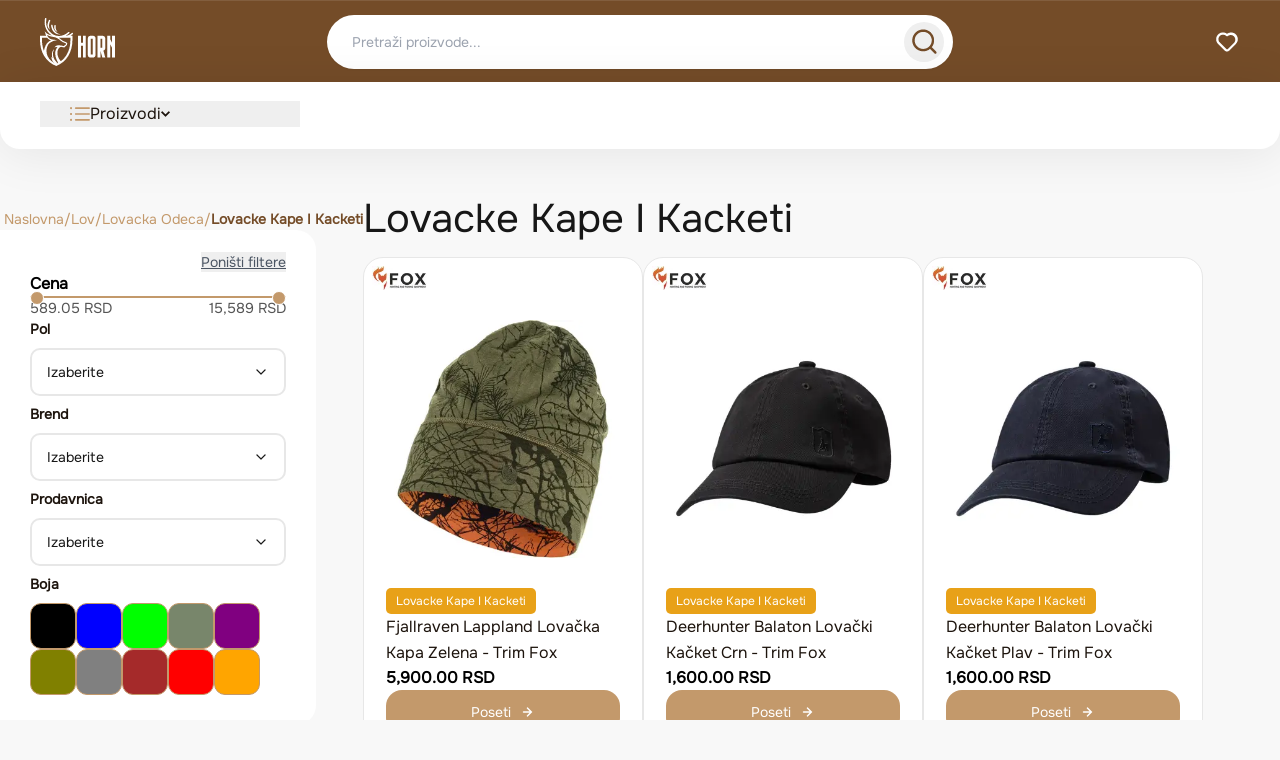

--- FILE ---
content_type: text/html; charset=utf-8
request_url: https://horn.rs/lov/lovacka-odeca/lovacke-kape-i-kacketi/lovacki-kacket-rws-crni-gs5588
body_size: 21630
content:
<!DOCTYPE html><html lang="en"><head><meta charSet="utf-8"/><meta name="viewport" content="width=device-width, initial-scale=1"/><link rel="stylesheet" href="/_next/static/css/77134f2a0728d92b.css" data-precedence="next"/><link rel="stylesheet" href="/_next/static/css/b7bc1bc08958f095.css" data-precedence="next"/><link rel="preload" as="script" fetchPriority="low" href="/_next/static/chunks/webpack-64dbe3dc7f434be2.js"/><script src="/_next/static/chunks/4bd1b696-eaf7522724ab618c.js" async=""></script><script src="/_next/static/chunks/156-bbea4fc8d8190c38.js" async=""></script><script src="/_next/static/chunks/main-app-3517db1019d9944d.js" async=""></script><script src="/_next/static/chunks/app/category/%5B...slug%5D/loading-f337d72efa60d633.js" async=""></script><script src="/_next/static/chunks/app/global-error-a4ede4f1825b458b.js" async=""></script><script src="/_next/static/chunks/964-0f2f5460c9ea379c.js" async=""></script><script src="/_next/static/chunks/765-be68d340bc65fa7b.js" async=""></script><script src="/_next/static/chunks/app/layout-e661be40fc4b9396.js" async=""></script><link rel="preload" href="https://www.googletagmanager.com/gtag/js?id=G-5NNVEVQ2XV" as="script"/><meta name="next-size-adjust" content=""/><meta name="sentry-trace" content="5349d11b1f5a7b9f834d5b9e9ddb3803-4c29a75c0927fd70-1"/><meta name="baggage" content="sentry-environment=production,sentry-release=63ec6f048a1978ad2f2673fad17701701d57fd0a,sentry-public_key=1f16130530e0f1c403ce6fcb522392f5,sentry-trace_id=5349d11b1f5a7b9f834d5b9e9ddb3803,sentry-org_id=4504819762462720,sentry-transaction=GET%20%2Fcategory%2F%5B...slug%5D,sentry-sampled=true,sentry-sample_rand=0.3282770265934287,sentry-sample_rate=1"/><script src="/_next/static/chunks/polyfills-42372ed130431b0a.js" noModule=""></script></head><body class="__variable_4422c5 __variable_8e8ea6 antialiased"><div hidden=""><!--$?--><template id="B:0"></template><!--/$--></div><header class="w-full bg-brown"><div class="h-[82px] flex items-center justify-between pt-[14px] pb-[14px] pr-[40px] pl-[40px] text-white" style="border-top:1px solid rgba(255, 255, 255, 0.1)"><a class="w-[236px] h-[48px]" href="/"><svg width="75" height="48" viewBox="0 0 75 48" fill="none" xmlns="http://www.w3.org/2000/svg"><g clip-path="url(#clip0_489_2624)"><path fill-rule="evenodd" clip-rule="evenodd" d="M14.1747 31.4082C13.6756 32.1987 13.3273 33.0828 13.1302 34.0305C13.0011 34.6532 12.9397 35.2897 12.9392 35.9261C12.9377 37.8083 13.4725 39.7779 14.4491 41.3758C14.9689 42.2265 16.2516 44.1042 18.2194 45.6125C17.6449 45.1722 15.7258 46.6085 15.0548 46.0449C11.8325 43.3366 11.464 40.3445 11.3218 39.0073L12.5125 39.9535C11.2821 37.7313 11.8405 32.4206 14.1747 31.4082Z" fill="white"></path><path d="M17.3044 13.7736C16.2288 12.4195 15.596 10.7361 15.6196 9.04755C15.6251 8.66896 15.6628 8.2924 15.7357 7.92101C15.8156 7.51209 15.5563 7.115 15.1562 7.03334C14.7561 6.95165 14.3676 7.21672 14.2877 7.62564C14.1962 8.09206 14.1484 8.56057 14.1419 9.02597C14.1062 11.5832 15.311 12.8674 17.5306 14.0458C17.4532 13.957 17.3778 13.866 17.3044 13.7736Z" fill="white"></path><path d="M9.71653 11.2841C8.90578 9.04801 8.81029 6.58225 9.56775 4.40212C9.73815 3.91256 9.95025 3.43893 10.2061 2.9879C10.4101 2.62729 10.2895 2.16547 9.93617 1.95691C9.58333 1.74835 9.13146 1.87163 8.9274 2.23276C8.62382 2.76804 8.37349 3.32489 8.17496 3.89663C6.89477 7.57985 7.35971 9.23192 9.92663 11.8215C9.85223 11.6442 9.78186 11.465 9.71653 11.2841Z" fill="white"></path><path d="M20.3654 16.4298C18.5952 16.0266 16.9269 15.1034 15.5839 13.7483C14.0036 12.1543 12.8772 9.96235 12.5676 7.31681C12.5188 6.90327 12.1519 6.60842 11.7473 6.65773C11.3427 6.70756 11.0542 7.08255 11.1024 7.49609C11.7252 12.8221 14.7817 16.8495 20.3654 16.4298Z" fill="white"></path><path d="M6.80217 28.0562C6.8012 28.0587 6.79929 28.0631 6.79639 28.0704C6.79783 28.0656 6.80023 28.061 6.80217 28.0562Z" fill="white"></path><path d="M6.79061 28.0872C6.79255 28.0817 6.79401 28.0763 6.79641 28.0713C6.79158 28.0836 6.79014 28.0872 6.79061 28.0872Z" fill="white"></path><path d="M32.8078 15.0975C32.5393 14.7852 32.0739 14.7538 31.7683 15.0281C29.7639 16.824 27.6206 17.6927 25.5703 17.8355C26.8144 17.1878 28.0442 16.3386 29.238 15.2691C29.5436 14.9948 29.5742 14.5191 29.3059 14.2068C29.0374 13.8944 28.572 13.8631 28.2664 14.1374C25.5024 16.6134 22.5409 17.7913 19.7127 17.9552C17.1467 18.1037 14.6864 17.4189 12.5823 16.1131C10.4713 14.8037 8.71461 12.8686 7.56409 10.523C6.21251 7.76856 5.69934 4.44853 6.43016 0.909664C6.51409 0.502301 6.25926 0.102129 5.86018 0.0163418C5.46159 -0.069446 5.07004 0.190999 4.98609 0.598877C4.18089 4.49734 4.74885 8.15898 6.24167 11.2011C7.51633 13.7989 9.46804 15.9456 11.8173 17.403C11.8405 17.4174 11.8636 17.4317 11.8867 17.4456C11.7631 17.4215 11.6389 17.3968 11.5153 17.3722C8.30497 16.7357 6.97299 15.7776 4.74684 13.4999L5.31381 15.3811C5.54503 16.1485 5.79583 16.9545 6.10896 17.7323L0 17.7235V22.0771C0 27.8696 1.35057 33.3723 4.15978 37.9642C7.01119 42.625 11.2092 46.0725 16.2088 47.9999C21.208 46.0725 25.4064 42.625 28.2579 37.9642C31.0671 33.3723 32.4176 27.87 32.4176 22.0771V17.7235L30.6309 17.7276C31.3451 17.2972 32.0503 16.7778 32.7399 16.1603C33.0454 15.886 33.0761 15.4103 32.8078 15.0975ZM2.00399 19.7711L7.18359 19.7778C7.35096 20.0167 7.53041 20.2458 7.72644 20.459C8.62414 21.435 9.75756 22.0181 10.995 22.3808C9.56304 22.9417 8.31703 23.7887 7.34192 24.8995V24.8979C7.32384 24.9195 7.30573 24.942 7.28764 24.964C6.96645 25.3376 6.67543 25.7399 6.41809 26.1708C5.45554 27.6863 4.46286 29.9013 3.90896 32.9059C2.62926 29.5771 2.00349 25.9007 2.00349 22.0766V19.7711H2.00399ZM11.6691 43.22C7.14489 39.8912 5.28214 33.868 7.27506 28.5472C7.31126 28.4506 7.34796 28.3555 7.38615 28.261C8.43564 25.4471 10.2481 24.2984 12.9347 23.1287C14.1541 22.5981 17.1327 22.1851 17.1327 22.1851L13.0965 21.6122C11.4539 21.379 9.74449 20.9244 8.57036 19.6478C7.91694 18.9374 7.44547 17.9886 7.07351 17.0126C8.37131 17.7441 9.81285 18.2362 11.2619 18.5264C12.1013 18.6944 12.9427 18.8511 13.7791 19.0345C14.7291 19.243 15.6755 19.4814 16.5762 19.86C17.5795 20.2817 18.4506 20.853 19.293 21.5485C20.358 22.4275 21.5226 23.4291 22.7441 24.0704C23.3608 24.3939 24.0107 24.64 24.6645 24.8726C24.8964 24.9553 25.9539 25.3443 26.0171 25.6483C26.0509 25.8091 25.9206 26.1902 25.8709 26.3423C25.7413 26.7389 25.3421 27.0298 24.9486 27.1031L24.4761 27.1819L24.3921 27.6647C24.3103 28.1017 24.1751 28.1916 23.7609 28.0993C20.6742 27.4068 16.6059 25.9284 14.2853 29.6471C14.8889 29.1512 16.3435 28.8601 17.6755 28.8791C16.9432 29.5725 16.3928 30.4884 16.0183 31.4157C15.9811 31.5082 15.948 31.6027 15.9133 31.6971C13.8239 36.7494 16.8472 42.57 18.1364 44.6912C18.1821 44.7667 18.156 44.8668 18.0791 44.9085C17.5122 45.2168 16.9266 45.5089 16.3184 45.7792C16.249 45.81 16.1691 45.81 16.1003 45.7792C14.4768 45.0595 13.001 44.2 11.6691 43.22ZM30.4136 22.0766C30.4136 27.4993 29.1621 32.6285 26.5594 36.884C25.1385 39.2069 23.3096 41.272 21.0587 42.9872C20.9064 43.1032 20.6888 43.0819 20.5626 42.9363C15.8303 37.4851 17.9032 31.8682 17.9032 31.8682C18.3837 30.678 19.2477 29.4003 20.5038 28.9941C21.117 28.7957 21.7404 28.8389 22.3425 29.0573C22.8864 29.2546 23.5371 29.4409 24.1176 29.4091C24.5762 29.384 25.0219 29.2068 25.2315 28.7619C25.3181 28.5784 25.3954 28.3843 25.4548 28.1892C25.6039 28.1381 25.7529 28.0725 25.8904 27.9965C26.4002 27.716 26.7842 27.2835 26.9691 26.7189C27.1069 26.2987 27.243 25.8496 27.15 25.4032C26.9561 24.4736 25.8236 24.0337 25.0461 23.7568C24.444 23.5428 23.8412 23.3176 23.2734 23.0192C22.8039 22.7726 22.3635 22.4763 21.9369 22.1593C21.2809 21.6723 20.6506 21.1499 20.0203 20.629C19.6579 20.3295 19.2864 20.0516 18.9039 19.7942L19.5639 19.7927L20.931 19.7942V19.7896L30.4146 19.7701V22.0766H30.4136Z" fill="white"></path><path d="M42.9275 24.7071H40.9884V17.7695H38.0786V39.574H40.9884V27.6802H42.9275V39.574H45.8373V17.7695H42.9275V24.7071Z" fill="white"></path><path d="M52.6492 17.7695H50.7096C48.7699 17.7695 47.8003 18.7604 47.8003 20.7428V36.6006C47.8003 38.583 48.7699 39.574 50.7096 39.574H52.6492C54.5889 39.574 55.5585 38.583 55.5585 36.6006V20.7428C55.5585 18.7604 54.5884 17.7695 52.6492 17.7695ZM52.6492 36.6006H50.7096V20.7428H52.6492V36.6006Z" fill="white"></path><path d="M62.3699 17.7695H57.521V39.574H60.4304V32.636L62.3699 39.574H65.2792L63.3978 32.5568C64.652 32.319 65.2792 31.3542 65.2792 29.6626V20.7423C65.2792 18.8791 64.3096 17.8882 62.3699 17.7695ZM62.3699 29.6626H60.4304V20.7423H62.3699V29.6626Z" fill="white"></path><path d="M72.0906 17.7695V25.0204L70.1511 21.0557V17.7695H67.2417V21.0557V28.304V39.574H70.1511V28.304V26.0114L72.0906 29.976V39.574H74.9999V17.7695H72.0906Z" fill="white"></path></g><defs><clipPath id="clip0_489_2624"><rect width="75" height="48" fill="white"></rect></clipPath></defs></svg></a><div class="lg:flex flex-col relative w-[100%] lg:w-[626px] hidden"><form class="w-full"><div class="bg-white flex items-center transition-all duration-300 border h-[54px] rounded-[50px] overflow-hidden pr-2 pl-6 group lg:w-[626px] w-full md:m-auto z-[56] border-white/20 shadow-sm hover:border-lightbrown/40"><input type="text" class="search-bar flex-1 bg-transparent border-none outline-none text-primary placeholder:text-gray-400 h-full font-medium" placeholder="Pretraži proizvode..." value=""/><button type="submit" class="flex items-center justify-center w-[40px] h-[40px] rounded-full transition-all duration-300 text-brown hover:bg-brown/5" aria-label="Search"><div class="transition-transform duration-300"><svg xmlns="http://www.w3.org/2000/svg" width="31" height="30" viewBox="0 0 31 30" fill="none"><path d="M27.261 24.7177L22.7414 20.2347C24.4958 18.0472 25.3454 15.2708 25.1155 12.4762C24.8856 9.6816 23.5938 7.08128 21.5056 5.20993C19.4173 3.33857 16.6915 2.33842 13.8885 2.41512C11.0855 2.49182 8.41846 3.63954 6.43571 5.62229C4.45296 7.60504 3.30523 10.2721 3.22853 13.0751C3.15183 15.8781 4.15199 18.6039 6.02334 20.6921C7.8947 22.7803 10.495 24.0722 13.2896 24.3021C16.0842 24.5319 18.8607 23.6824 21.0481 21.928L25.5311 26.411C25.6444 26.5252 25.7791 26.6159 25.9276 26.6777C26.076 26.7396 26.2353 26.7714 26.3961 26.7714C26.5569 26.7714 26.7161 26.7396 26.8646 26.6777C27.013 26.6159 27.1478 26.5252 27.261 26.411C27.4806 26.1839 27.6033 25.8803 27.6033 25.5644C27.6033 25.2485 27.4806 24.9449 27.261 24.7177ZM14.2139 21.928C12.5273 21.928 10.8786 21.4279 9.47622 20.4908C8.07387 19.5538 6.98088 18.222 6.33545 16.6638C5.69002 15.1056 5.52115 13.391 5.85018 11.7368C6.17922 10.0826 6.99139 8.56317 8.18399 7.37057C9.37659 6.17797 10.896 5.3658 12.5502 5.03677C14.2044 4.70773 15.919 4.8766 17.4772 5.52203C19.0354 6.16746 20.3672 7.26046 21.3043 8.66281C22.2413 10.0652 22.7414 11.7139 22.7414 13.4005C22.7414 15.6621 21.843 17.8311 20.2438 19.4303C18.6445 21.0296 16.4755 21.928 14.2139 21.928Z" fill="#744C28"></path></svg></div></button></div></form></div><div class="w-[236px] h-[48px] lg:flex justify-end items-center hidden"><a href="/favoriti"><svg width="26" height="26" viewBox="0 0 26 26" fill="none" xmlns="http://www.w3.org/2000/svg"><path d="M21.8401 5.41655C20.685 4.27332 19.1593 3.5806 17.5382 3.46339C15.9173 3.34619 14.3077 3.81222 13.0001 4.77739C11.6218 3.75216 9.90613 3.28727 8.19872 3.47634C6.49131 3.66541 4.91895 4.4944 3.79827 5.79635C2.6776 7.09831 2.09186 8.77653 2.159 10.4931C2.22615 12.2096 2.94119 13.8369 4.16014 15.0474L10.6601 21.6016C11.2695 22.2102 12.0955 22.552 12.9568 22.552C13.8181 22.552 14.6441 22.2102 15.2535 21.6016L21.7535 15.0474C22.3936 14.4219 22.9039 13.6761 23.2549 12.8528C23.6059 12.0295 23.7908 11.145 23.7988 10.25C23.8069 9.35502 23.638 8.46728 23.3018 7.6378C22.9657 6.80831 22.469 6.05344 21.8401 5.41655ZM20.3126 13.4982L13.8126 19.9982C13.7119 20.0998 13.5921 20.1804 13.4601 20.2354C13.3281 20.2903 13.1865 20.3187 13.0435 20.3187C12.9005 20.3187 12.7589 20.2903 12.6268 20.2354C12.4948 20.1804 12.375 20.0998 12.2743 19.9982L5.7743 13.4982C4.92471 12.6298 4.44896 11.4631 4.44896 10.2482C4.44896 9.0333 4.92471 7.86668 5.7743 6.99822C6.64005 6.14346 7.80769 5.66417 9.0243 5.66417C10.2409 5.66417 11.4086 6.14346 12.2743 6.99822C12.375 7.09976 12.4948 7.18035 12.6268 7.23535C12.7589 7.29035 12.9005 7.31867 13.0435 7.31867C13.1865 7.31867 13.3281 7.29035 13.4601 7.23535C13.5921 7.18035 13.7119 7.09976 13.8126 6.99822C14.7018 6.29068 15.8203 5.93517 16.9548 5.99949C18.0893 6.0638 19.1604 6.54345 19.9639 7.34695C20.7674 8.15044 21.2471 9.22158 21.3114 10.3561C21.3757 11.4906 21.0202 12.6091 20.3126 13.4982Z" fill="white"></path></svg></a></div><div class="w-[89px] flex padding-[12px_8px_0px_8px] items-center gap-[4px] lg:hidden"><button class=""><svg xmlns="http://www.w3.org/2000/svg" width="36" height="36" viewBox="0 0 36 36" fill="none"><path fill-rule="evenodd" clip-rule="evenodd" d="M16.2 26.9999C16.2 26.0058 17.0059 25.1999 18 25.1999H28.8C29.7941 25.1999 30.6 26.0058 30.6 26.9999C30.6 27.9941 29.7941 28.7999 28.8 28.7999H18C17.0059 28.7999 16.2 27.9941 16.2 26.9999ZM5.39999 8.99995C5.39999 8.00583 6.20587 7.19995 7.19999 7.19995H28.8C29.7941 7.19995 30.6 8.00583 30.6 8.99995C30.6 9.99406 29.7941 10.8 28.8 10.8H7.19999C6.20587 10.8 5.39999 9.99406 5.39999 8.99995ZM5.39999 18C5.39999 17.0058 6.20587 16.2 7.19999 16.2H28.8C29.7941 16.2 30.6 17.0058 30.6 18C30.6 18.9941 29.7941 19.7999 28.8 19.7999H7.19999C6.20587 19.7999 5.39999 18.9941 5.39999 18Z" fill="white"></path></svg></button><span>Meni</span></div></div></header><div class="w-full h-[67px] rounded-b-[20px] bg-white text-primary shadow flex items-center pl-[40px] pr-[47px] relative hidden lg:flex"><div class="Frame59 w-full h-[26px] justify-between items-center inline-flex"><div class="relative"><button class="main-menu-button Frame11 w-[260px] h-[26px] justify-start items-center gap-[30px] inline-flex"><div class="Frame10 justify-start items-center gap-2 flex pl-[30px]"><svg width="20" height="20" viewBox="0 0 20 20" fill="none" xmlns="http://www.w3.org/2000/svg"><g clip-path="url(#clip0_3186_1271)"><path d="M19.2188 9.21875H5.63525C5.20377 9.21875 4.854 9.56852 4.854 10C4.854 10.4315 5.20377 10.7812 5.63525 10.7812H19.2188C19.6503 10.7812 20 10.4315 20 10C20 9.56852 19.6503 9.21875 19.2188 9.21875Z" fill="#C3996B"></path><path d="M19.2188 3.35938H5.63525C5.20377 3.35938 4.854 3.70914 4.854 4.14062C4.854 4.57211 5.20377 4.92188 5.63525 4.92188H19.2188C19.6503 4.92188 20 4.57211 20 4.14062C20 3.70914 19.6503 3.35938 19.2188 3.35938Z" fill="#C3996B"></path><path d="M19.2188 15.0781H5.63525C5.20377 15.0781 4.854 15.4279 4.854 15.8594C4.854 16.2909 5.20377 16.6406 5.63525 16.6406H19.2188C19.6503 16.6406 20 16.2909 20 15.8594C20 15.4279 19.6503 15.0781 19.2188 15.0781Z" fill="#C3996B"></path><path d="M1.05469 5.19531C1.63718 5.19531 2.10938 4.72311 2.10938 4.14062C2.10938 3.55814 1.63718 3.08594 1.05469 3.08594C0.4722 3.08594 0 3.55814 0 4.14062C0 4.72311 0.4722 5.19531 1.05469 5.19531Z" fill="#C3996B"></path><path d="M1.05469 11.0547C1.63718 11.0547 2.10938 10.5825 2.10938 10C2.10938 9.41751 1.63718 8.94531 1.05469 8.94531C0.4722 8.94531 0 9.41751 0 10C0 10.5825 0.4722 11.0547 1.05469 11.0547Z" fill="#C3996B"></path><path d="M1.05469 16.9141C1.63718 16.9141 2.10938 16.4419 2.10938 15.8594C2.10938 15.2769 1.63718 14.8047 1.05469 14.8047C0.4722 14.8047 0 15.2769 0 15.8594C0 16.4419 0.4722 16.9141 1.05469 16.9141Z" fill="#C3996B"></path></g><defs><clipPath id="clip0_3186_1271"><rect width="20" height="20" fill="white"></rect></clipPath></defs></svg><div class="Proizvodi text-primary text-base font-normal leading-relaxed">Proizvodi</div></div><svg width="9" height="10" viewBox="0 0 9 10" xmlns="http://www.w3.org/2000/svg" fill="#1D140D"><g clip-path="url(#clip0_3186_1291)"><path d="M7.76369 2.13477L4.5 5.39846L1.23631 2.13477L0 3.37107L4.5 7.87107L9 3.37107L7.76369 2.13477Z"></path></g><defs><clipPath id="clip0_3186_1291"><rect width="9" height="9" fill="white" transform="translate(0 0.5)"></rect></clipPath></defs></svg></button></div></div></div><!--$?--><template id="B:1"></template><div class="flex p-4 lg:p-10 lg:pl-[0] items-start gap-[0] lg:gap-[60px] self-stretch min-h-screen"><div class="hidden lg:flex flex-col lg:mt-5 lg:gap-[10px]"><div class="w-[316px] min-h-[450px] bg-white p-[30px] flex-col items-start rounded-[0_20px_20px_0] gap-[47px]"><div class="w-full space-y-6 animate-pulse"><div class="h-10 bg-gray-200 rounded"></div><div class="h-32 bg-gray-200 rounded"></div><div class="h-24 bg-gray-200 rounded"></div><div class="h-24 bg-gray-200 rounded"></div></div></div></div><div class="flex flex-col flex-[1_0_0] items-center justify-center"><div class="flex items-center justify-center py-20"><div class="relative w-12 h-12"><div class="absolute top-0 left-0 w-full h-full border-4 border-primary/20 rounded-full"></div><div class="absolute top-0 left-0 w-full h-full border-4 border-primary border-t-transparent rounded-full animate-spin"></div></div></div><p class="mt-4 text-gray-500">Učitavanje proizvoda...</p></div></div><!--/$--><footer class="flex w-full p-8 lg:p-20 flex-col items-center gap-20 rounded-t-[40px] lg:rounded-t-[100px] bg-primary"><div class="flex gap-[20px] lg:gap-[100px] items-end self-stretch flex-col lg:flex-row"><div class="flex flex-col items-start flex-[1_0_0] text-white"><h2 class="text-h2 leading-[42px]">Mailing lista</h2><p class="self-stretch text-[16px]">Prijavite se na našu mailing listu i budite prvi koji će saznati za najnovije ponude, savete i ekskluzivne akcije! </p></div><div class="flex w-full lg:w-[473px] rounded-5 items-center justify-between lg:p-1 lg:pl-5 relative flex-col lg:flex-row rounded-[20px] p-[4px]" style="background:rgba(255, 255, 255, 0.06)"><input type="text" placeholder="E-mail" class="w-full text-white p-2 rounded-[20px] text-[16px] pl-5" style="background:transparent" value=""/><button class="text-white px-5 py-[10px] rounded-[16px] w-full lg:w-[175px] bg-lightbrown2 flex gap-2 items-center justify-center leading-[24px] lg:absolute right-0" style="font-weight:700">PREPLATI SE<svg width="16" height="16" viewBox="0 0 16 16" fill="none" xmlns="http://www.w3.org/2000/svg"><path d="M12.6085 7.7037C12.5714 7.6083 12.5159 7.52115 12.4451 7.44724L8.55456 3.56156C8.48201 3.4891 8.39588 3.43162 8.30109 3.39241C8.2063 3.35319 8.1047 3.33301 8.0021 3.33301C7.79489 3.33301 7.59617 3.41522 7.44965 3.56156C7.3771 3.63402 7.31955 3.72004 7.28029 3.81471C7.24103 3.90938 7.22082 4.01085 7.22082 4.11332C7.22082 4.32028 7.30313 4.51875 7.44965 4.66509L10.0174 7.22187H4.1116C3.90523 7.22187 3.70732 7.30375 3.5614 7.44949C3.41547 7.59523 3.3335 7.7929 3.3335 7.99901C3.3335 8.20512 3.41547 8.40279 3.5614 8.54853C3.70732 8.69427 3.90523 8.77615 4.1116 8.77615H10.0174L7.44965 11.3329C7.37672 11.4052 7.31884 11.4911 7.27933 11.5858C7.23983 11.6805 7.21949 11.7821 7.21949 11.8847C7.21949 11.9873 7.23983 12.0889 7.27933 12.1836C7.31884 12.2783 7.37672 12.3642 7.44965 12.4365C7.52199 12.5093 7.60804 12.5671 7.70286 12.6066C7.79768 12.646 7.89938 12.6663 8.0021 12.6663C8.10482 12.6663 8.20652 12.646 8.30134 12.6066C8.39616 12.5671 8.48222 12.5093 8.55456 12.4365L12.4451 8.55078C12.5159 8.47687 12.5714 8.38972 12.6085 8.29432C12.6863 8.10512 12.6863 7.8929 12.6085 7.7037Z" fill="white"></path></svg></button></div></div><div class="w-full h-[1px] bg-[rgba(255,255,255,.10)]"></div><div class="flex justify-center items-center gap-[40px_80px] lg:gap-20 self-stretch flex-col-reverse lg:flex-row"><div class="Frame279 w-[254px] h-[153px] flex-col justify-start lg:items-start lg:justify-start gap-5 inline-flex items-center justify-center"><svg width="97" height="61" viewBox="0 0 97 61" fill="none" xmlns="http://www.w3.org/2000/svg"><g clip-path="url(#clip0_3189_1697)"><path fill-rule="evenodd" clip-rule="evenodd" d="M18.3324 39.9141C17.6869 40.9186 17.2364 42.0421 16.9815 43.2466C16.8145 44.0379 16.7351 44.8467 16.7345 45.6555C16.7325 48.0476 17.4242 50.5505 18.6873 52.5813C19.3595 53.6624 21.0185 56.0486 23.5635 57.9654C22.8205 57.4058 20.3385 59.2311 19.4707 58.5149C15.3031 55.0731 14.8265 51.2706 14.6426 49.5712L16.1826 50.7737C14.5912 47.9497 15.3135 41.2006 18.3324 39.9141Z" fill="url(#paint0_linear_3189_1697)"></path><path d="M22.3808 17.5044C20.9896 15.7836 20.1712 13.6443 20.2018 11.4984C20.2089 11.0173 20.2577 10.5388 20.3519 10.0668C20.4553 9.54713 20.1199 9.04249 19.6024 8.93871C19.0849 8.8349 18.5824 9.17176 18.4791 9.69142C18.3608 10.2842 18.299 10.8796 18.2905 11.471C18.2444 14.7208 19.8026 16.3528 22.6733 17.8504C22.5732 17.7375 22.4757 17.6219 22.3808 17.5044Z" fill="url(#paint1_linear_3189_1697)"></path><path d="M12.5667 14.3397C11.5182 11.4979 11.3947 8.36438 12.3743 5.59379C12.5947 4.97164 12.869 4.36974 13.1999 3.79656C13.4638 3.33828 13.3078 2.75138 12.8508 2.48633C12.3944 2.22129 11.81 2.37796 11.5461 2.83689C11.1535 3.51715 10.8297 4.22481 10.573 4.9514C8.91725 9.63215 9.51857 11.7317 12.8385 15.0225C12.7422 14.7973 12.6512 14.5695 12.5667 14.3397Z" fill="url(#paint2_linear_3189_1697)"></path><path d="M26.3395 20.8796C24.0499 20.3672 21.8923 19.194 20.1554 17.4719C18.1115 15.4462 16.6547 12.6606 16.2543 9.29853C16.1912 8.77299 15.7167 8.39828 15.1934 8.46094C14.6701 8.52427 14.2969 9.00082 14.3594 9.52637C15.1648 16.2948 19.1178 21.413 26.3395 20.8796Z" fill="url(#paint3_linear_3189_1697)"></path><path d="M8.79783 35.6543C8.79652 35.6576 8.79395 35.6634 8.79004 35.6731C8.79198 35.6668 8.79522 35.6607 8.79783 35.6543Z" fill="url(#paint4_linear_3189_1697)"></path><path d="M8.78234 35.6949C8.78495 35.6877 8.78691 35.6805 8.79016 35.6738C8.78364 35.6902 8.7817 35.6949 8.78234 35.6949Z" fill="url(#paint5_linear_3189_1697)"></path><path d="M42.4314 19.1864C42.0841 18.7895 41.4822 18.7497 41.087 19.0983C38.4946 21.3806 35.7226 22.4845 33.0709 22.666C34.68 21.8428 36.2705 20.7636 37.8145 19.4045C38.2097 19.0558 38.2493 18.4513 37.9023 18.0544C37.5551 17.6575 36.9531 17.6177 36.5579 17.9663C32.983 21.1129 29.1529 22.6098 25.495 22.8181C22.1764 23.0067 18.9943 22.1365 16.2732 20.477C13.5429 18.813 11.2709 16.3538 9.78289 13.373C8.03484 9.87255 7.37114 5.65334 8.31634 1.15603C8.42489 0.63834 8.09531 0.129789 7.57916 0.0207676C7.06365 -0.0882543 6.55726 0.242728 6.44867 0.761073C5.40728 5.71537 6.14185 10.3687 8.07256 14.2347C9.72112 17.5361 12.2453 20.2642 15.2838 22.1163C15.3137 22.1346 15.3436 22.1528 15.3735 22.1705C15.2136 22.1398 15.053 22.1085 14.8931 22.0771C10.7411 21.2683 9.01839 20.0508 6.13924 17.1561L6.87253 19.5468C7.17157 20.5221 7.49594 21.5464 7.90093 22.5348L0 22.5236V28.0563C0 35.4176 1.74673 42.4107 5.37998 48.2462C9.06781 54.1693 14.4972 58.5504 20.9634 60.9999C27.429 58.5504 32.8589 54.1693 36.5468 48.2462C40.1802 42.4107 41.9267 35.4181 41.9267 28.0563V22.5236L39.6159 22.5289C40.5396 21.9818 41.4517 21.3218 42.3435 20.5371C42.7388 20.1885 42.7784 19.584 42.4314 19.1864ZM2.59182 25.1258L9.29077 25.1343C9.50725 25.4379 9.73933 25.729 9.99286 26C11.1539 27.2403 12.6198 27.9814 14.2203 28.4422C12.3682 29.1551 10.7567 30.2315 9.49555 31.6431V31.6411C9.47216 31.6686 9.44874 31.6971 9.42535 31.7251C9.00994 32.1998 8.63355 32.7111 8.30073 33.2587C7.05584 35.1847 5.77197 37.9995 5.05558 41.8179C3.40052 37.5875 2.59117 32.9155 2.59117 28.0557V25.1258H2.59182ZM15.092 54.9254C9.24072 50.695 6.83157 43.0406 9.40908 36.2788C9.45589 36.1559 9.50337 36.0351 9.55275 35.915C10.9101 32.339 13.2542 30.8792 16.7289 29.3927C18.3059 28.7184 22.1582 28.1935 22.1582 28.1935L16.9382 27.4655C14.8138 27.1692 12.6029 26.5914 11.0843 24.9691C10.2392 24.0663 9.62947 22.8605 9.1484 21.6201C10.8269 22.5498 12.6913 23.1752 14.5654 23.544C15.6511 23.7575 16.7393 23.9566 17.821 24.1897C19.0496 24.4547 20.2737 24.7576 21.4386 25.2388C22.7362 25.7747 23.8627 26.5007 24.9522 27.3846C26.3297 28.5016 27.836 29.7745 29.4157 30.5894C30.2133 31.0006 31.0539 31.3134 31.8994 31.609C32.1993 31.714 33.567 32.2084 33.6487 32.5947C33.6925 32.799 33.524 33.2834 33.4597 33.4767C33.2921 33.9807 32.7757 34.3503 32.2669 34.4435L31.6558 34.5436L31.5472 35.1572C31.4413 35.7126 31.2664 35.8268 30.7307 35.7095C26.7386 34.8295 21.477 32.9507 18.4756 37.6765C19.2563 37.0463 21.1376 36.6764 22.8603 36.7005C21.9132 37.5817 21.2013 38.7457 20.717 39.9241C20.6689 40.0417 20.626 40.1617 20.5812 40.2818C17.8788 46.7023 21.789 54.0994 23.4564 56.795C23.5156 56.891 23.4818 57.0182 23.3823 57.0712C22.6491 57.463 21.8917 57.8342 21.1051 58.1778C21.0154 58.2169 20.9121 58.2169 20.823 58.1778C18.7233 57.2631 16.8147 56.1709 15.092 54.9254ZM39.3349 28.0557C39.3349 34.947 37.7164 41.4654 34.3502 46.8734C32.5125 49.8255 30.147 52.4499 27.2359 54.6295C27.0389 54.777 26.7575 54.7499 26.5943 54.5649C20.4739 47.6373 23.1548 40.4992 23.1548 40.4992C23.7763 38.9866 24.8937 37.3629 26.5182 36.8466C27.3113 36.5946 28.1175 36.6495 28.8963 36.927C29.5997 37.1777 30.4414 37.4145 31.1922 37.374C31.7852 37.3421 32.3617 37.117 32.6327 36.5516C32.7447 36.3184 32.8448 36.0717 32.9215 35.8238C33.1144 35.7589 33.307 35.6754 33.485 35.5789C34.1443 35.2224 34.6409 34.6728 34.8801 33.9552C35.0583 33.4212 35.2343 32.8506 35.114 32.2833C34.8632 31.1018 33.3985 30.5428 32.393 30.191C31.6142 29.919 30.8346 29.6328 30.1002 29.2535C29.493 28.9402 28.9235 28.5637 28.3717 28.1608C27.5233 27.5419 26.7081 26.878 25.8929 26.216C25.4242 25.8354 24.9438 25.4823 24.4491 25.1552L25.3026 25.1532L27.0708 25.1552V25.1493L39.3363 25.1245V28.0557H39.3349Z" fill="url(#paint6_linear_3189_1697)"></path><path d="M55.5197 31.3985H53.0119V22.582H49.2485V50.2919H53.0119V35.1769H55.5197V50.2919H59.283V22.582H55.5197V31.3985Z" fill="white"></path><path d="M68.0925 22.582H65.5841C63.0754 22.582 61.8213 23.8413 61.8213 26.3606V46.5132C61.8213 49.0325 63.0754 50.2919 65.5841 50.2919H68.0925C70.6012 50.2919 71.8552 49.0325 71.8552 46.5132V26.3606C71.8552 23.8413 70.6006 22.582 68.0925 22.582ZM68.0925 46.5132H65.5841V26.3606H68.0925V46.5132Z" fill="white"></path><path d="M80.6647 22.582H74.3936V50.2919H78.1563V41.4749L80.6647 50.2919H84.4275L81.9942 41.3742C83.6163 41.072 84.4275 39.8459 84.4275 37.6962V26.3599C84.4275 23.9921 83.1734 22.7328 80.6647 22.582ZM80.6647 37.6962H78.1563V26.3599H80.6647V37.6962Z" fill="white"></path><path d="M93.237 22.582V31.7967L90.7286 26.7581V22.582H86.9658V26.7581V35.9696V50.2919H90.7286V35.9696V33.056L93.237 38.0944V50.2919H96.9998V22.582H93.237Z" fill="white"></path></g><defs><linearGradient id="paint0_linear_3189_1697" x1="0.308708" y1="35.2781" x2="48.2498" y2="70.9099" gradientUnits="userSpaceOnUse"><stop stop-color="#754C28"></stop><stop offset="0.43" stop-color="#A87C4F"></stop><stop offset="1" stop-color="#C3996B"></stop></linearGradient><linearGradient id="paint1_linear_3189_1697" x1="18.1741" y1="11.2423" x2="66.1151" y2="46.8741" gradientUnits="userSpaceOnUse"><stop stop-color="#754C28"></stop><stop offset="0.43" stop-color="#A87C4F"></stop><stop offset="1" stop-color="#C3996B"></stop></linearGradient><linearGradient id="paint2_linear_3189_1697" x1="17.4567" y1="12.2071" x2="65.3975" y2="47.8391" gradientUnits="userSpaceOnUse"><stop stop-color="#754C28"></stop><stop offset="0.43" stop-color="#A87C4F"></stop><stop offset="1" stop-color="#C3996B"></stop></linearGradient><linearGradient id="paint3_linear_3189_1697" x1="16.7061" y1="13.2172" x2="64.6471" y2="48.8492" gradientUnits="userSpaceOnUse"><stop stop-color="#754C28"></stop><stop offset="0.43" stop-color="#A87C4F"></stop><stop offset="1" stop-color="#C3996B"></stop></linearGradient><linearGradient id="paint4_linear_3189_1697" x1="3.16047" y1="31.4417" x2="34.4913" y2="54.7293" gradientUnits="userSpaceOnUse"><stop stop-color="#754C28"></stop><stop offset="0.43" stop-color="#A87C4F"></stop><stop offset="1" stop-color="#C3996B"></stop></linearGradient><linearGradient id="paint5_linear_3189_1697" x1="3.14807" y1="31.4544" x2="45.1918" y2="62.6774" gradientUnits="userSpaceOnUse"><stop stop-color="#754C28"></stop><stop offset="0.43" stop-color="#A87C4F"></stop><stop offset="1" stop-color="#C3996B"></stop></linearGradient><linearGradient id="paint6_linear_3189_1697" x1="8.87035" y1="23.7594" x2="56.8114" y2="59.3912" gradientUnits="userSpaceOnUse"><stop stop-color="#754C28"></stop><stop offset="0.43" stop-color="#A87C4F"></stop><stop offset="1" stop-color="#C3996B"></stop></linearGradient><clipPath id="clip0_3189_1697"><rect width="97" height="61" fill="white"></rect></clipPath></defs></svg><div class="Horn2024SvaPravaZadrAna self-stretch text-white text-sm font-normal text-center pl-2 lg:pl-[0] lg:text-left">HORN © 2024 Sva prava zadržana</div><div class="flex w-[173px] h-[34px] gap-[12px]"><a href="https://www.facebook.com/hornlovackaoprema/?locale=sr_RS" target="_blank" rel="noopener noreferrer" title="Facebook" class="circle"><svg width="16" height="16" viewBox="0 0 16 16" fill="none" xmlns="http://www.w3.org/2000/svg"><path d="M9.23896 16V8.70218H11.6875L12.0549 5.85725H9.23896V4.04118C9.23896 3.21776 9.46667 2.65661 10.6488 2.65661L12.154 2.65599V0.111384C11.8937 0.0775563 11.0002 0 9.96017 0C7.78849 0 6.30172 1.32557 6.30172 3.75942V5.85725H3.8457V8.70218H6.30172V16H9.23896Z" fill="white"></path></svg></a><a href="https://www.instagram.com/lovackaopremahorn/" target="_blank" rel="noopener noreferrer" title="Instagram" class="circle"><svg width="28px" height="28px" viewBox="0 -0.5 25 25" fill="none" xmlns="http://www.w3.org/2000/svg"><path fill-rule="evenodd" clip-rule="evenodd" d="M15.5 5H9.5C7.29086 5 5.5 6.79086 5.5 9V15C5.5 17.2091 7.29086 19 9.5 19H15.5C17.7091 19 19.5 17.2091 19.5 15V9C19.5 6.79086 17.7091 5 15.5 5Z" stroke="#ffffff" stroke-width="1.5" stroke-linecap="round" stroke-linejoin="round"></path><path fill-rule="evenodd" clip-rule="evenodd" d="M12.5 15C10.8431 15 9.5 13.6569 9.5 12C9.5 10.3431 10.8431 9 12.5 9C14.1569 9 15.5 10.3431 15.5 12C15.5 12.7956 15.1839 13.5587 14.6213 14.1213C14.0587 14.6839 13.2956 15 12.5 15Z" stroke="#ffffff" stroke-width="1.5" stroke-linecap="round" stroke-linejoin="round"></path><rect x="15.5" y="9" width="2" height="2" rx="1" transform="rotate(-90 15.5 9)" fill="#ffffff"></rect><rect x="16" y="8.5" width="1" height="1" rx="0.5" transform="rotate(-90 16 8.5)" stroke="#ffffff" stroke-linecap="round"></rect></svg></a></div></div><div class="flex justify-between items-start flex-[1_0_0] footer__footerstack flex-wrap lg:flex-nowrap"><div class="flex flex-col items-start gap-[10px] text-white w-[34%] lg:w-[auto]"><div class="flex flex-col items-start gap-[5px]"><p style="font-size:14px;font-weight:700">NAVIGACIJA</p><a href="/" class="text-white text-sm font-normal">Naslovna</a><a href="/blog" class="text-white text-sm font-normal">Blog</a><a href="/prodavac" class="text-white text-sm font-normal">Lista prodavnica</a><a href="/kontakt" class="text-white text-sm font-normal">Kontakt</a><a href="/marketing" class="text-white text-sm font-normal">Marketing</a></div></div><div class="flex flex-col items-start gap-[10px] text-white w-[34%] lg:w-[auto]"><div class="flex flex-col items-start gap-[5px]"><p style="font-size:14px;font-weight:700">PRODAVNICA</p><a href="/lov/lovacka-obuca" class="text-white text-sm font-normal">Lovačka obuća</a><a href="/lov/lovacka-odeca" class="text-white text-sm font-normal">Lovačka odeća</a><a href="/lov/oprema-za-lov" class="text-white text-sm font-normal">Lovačka oprema</a></div></div><div class="flex flex-col items-start gap-[10px] text-white w-[34%] lg:w-[auto]"><div class="flex flex-col items-start gap-[5px]"><p style="font-size:14px;font-weight:700">KORISNI LINKOVI</p><a href="/politika-privatnosti" class="text-white text-sm font-normal">Politika privatnosti</a><a href="/politika-kolacica" class="text-white text-sm font-normal">Politika kolačića</a><a href="/uslovi-koriscenja" class="text-white text-sm font-normal">Uslovi korišćenja</a></div></div><div class="flex flex-col items-start gap-[10px] text-white w-[34%] lg:w-[auto]"><div class="flex flex-col items-start gap-[5px]"><p style="font-size:14px;font-weight:700">KONTAKT</p><span class="text-white text-sm font-normal">info@horn.rs</span></div></div></div></div></footer><div class="lg:hidden"><div class="z-[25] flex transform -translate-x-1/2 left-[50%] justify-between items-center max-w-[365px] lg:hidden w-full fixed bottom-[4px] shrink-[0] bg-white rounded-[100px] shadow-[0px_10px_62px_0px_rgba(0, 0, 0, 0.15)] h-[67px]"><div class="inline-flex p-3 items-center gap-[10px] w-[41px] h-[41px] text-[25px] box-content justify-center"><svg xmlns="http://www.w3.org/2000/svg" width="30" height="30" viewBox="0 0 30 30" fill="none"><path d="M12.928 15.8369H5.61864C5.29555 15.8369 4.98569 15.9652 4.75723 16.1937C4.52877 16.4221 4.40042 16.732 4.40042 17.0551V24.3644C4.40042 24.6875 4.52877 24.9974 4.75723 25.2258C4.98569 25.4543 5.29555 25.5826 5.61864 25.5826H12.928C13.2511 25.5826 13.5609 25.4543 13.7894 25.2258C14.0178 24.9974 14.1462 24.6875 14.1462 24.3644V17.0551C14.1462 16.732 14.0178 16.4221 13.7894 16.1937C13.5609 15.9652 13.2511 15.8369 12.928 15.8369ZM11.7097 23.1462H6.83686V18.2733H11.7097V23.1462ZM25.1102 3.65466H17.8008C17.4778 3.65466 17.1679 3.78301 16.9394 4.01147C16.711 4.23993 16.5826 4.54979 16.5826 4.87288V12.1822C16.5826 12.5053 16.711 12.8152 16.9394 13.0436C17.1679 13.2721 17.4778 13.4004 17.8008 13.4004H25.1102C25.4333 13.4004 25.7431 13.2721 25.9716 13.0436C26.2 12.8152 26.3284 12.5053 26.3284 12.1822V4.87288C26.3284 4.54979 26.2 4.23993 25.9716 4.01147C25.7431 3.78301 25.4333 3.65466 25.1102 3.65466ZM23.8919 10.964H19.0191V6.0911H23.8919V10.964ZM25.1102 19.4915H22.6737V17.0551C22.6737 16.732 22.5454 16.4221 22.3169 16.1937C22.0885 15.9652 21.7786 15.8369 21.4555 15.8369C21.1324 15.8369 20.8226 15.9652 20.5941 16.1937C20.3656 16.4221 20.2373 16.732 20.2373 17.0551V19.4915H17.8008C17.4778 19.4915 17.1679 19.6199 16.9394 19.8483C16.711 20.0768 16.5826 20.3867 16.5826 20.7097C16.5826 21.0328 16.711 21.3427 16.9394 21.5712C17.1679 21.7996 17.4778 21.928 17.8008 21.928H20.2373V24.3644C20.2373 24.6875 20.3656 24.9974 20.5941 25.2258C20.8226 25.4543 21.1324 25.5826 21.4555 25.5826C21.7786 25.5826 22.0885 25.4543 22.3169 25.2258C22.5454 24.9974 22.6737 24.6875 22.6737 24.3644V21.928H25.1102C25.4333 21.928 25.7431 21.7996 25.9716 21.5712C26.2 21.3427 26.3284 21.0328 26.3284 20.7097C26.3284 20.3867 26.2 20.0768 25.9716 19.8483C25.7431 19.6199 25.4333 19.4915 25.1102 19.4915ZM12.928 3.65466H5.61864C5.29555 3.65466 4.98569 3.78301 4.75723 4.01147C4.52877 4.23993 4.40042 4.54979 4.40042 4.87288V12.1822C4.40042 12.5053 4.52877 12.8152 4.75723 13.0436C4.98569 13.2721 5.29555 13.4004 5.61864 13.4004H12.928C13.2511 13.4004 13.5609 13.2721 13.7894 13.0436C14.0178 12.8152 14.1462 12.5053 14.1462 12.1822V4.87288C14.1462 4.54979 14.0178 4.23993 13.7894 4.01147C13.5609 3.78301 13.2511 3.65466 12.928 3.65466ZM11.7097 10.964H6.83686V6.0911H11.7097V10.964Z" fill="#1D140D"></path></svg></div><div class="inline-flex p-3 items-center gap-[10px] w-[41px] h-[41px] text-[25px] box-content justify-center"><svg xmlns="http://www.w3.org/2000/svg" width="31" height="30" viewBox="0 0 31 30" fill="none"><path d="M27.261 24.7177L22.7414 20.2347C24.4958 18.0472 25.3454 15.2708 25.1155 12.4762C24.8856 9.6816 23.5938 7.08128 21.5056 5.20993C19.4173 3.33857 16.6915 2.33842 13.8885 2.41512C11.0855 2.49182 8.41846 3.63954 6.43571 5.62229C4.45296 7.60504 3.30523 10.2721 3.22853 13.0751C3.15183 15.8781 4.15199 18.6039 6.02334 20.6921C7.8947 22.7803 10.495 24.0722 13.2896 24.3021C16.0842 24.5319 18.8607 23.6824 21.0481 21.928L25.5311 26.411C25.6444 26.5252 25.7791 26.6159 25.9276 26.6777C26.076 26.7396 26.2353 26.7714 26.3961 26.7714C26.5569 26.7714 26.7161 26.7396 26.8646 26.6777C27.013 26.6159 27.1478 26.5252 27.261 26.411C27.4806 26.1839 27.6033 25.8803 27.6033 25.5644C27.6033 25.2485 27.4806 24.9449 27.261 24.7177ZM14.2139 21.928C12.5273 21.928 10.8786 21.4279 9.47622 20.4908C8.07387 19.5538 6.98088 18.222 6.33545 16.6638C5.69002 15.1056 5.52115 13.391 5.85018 11.7368C6.17922 10.0826 6.99139 8.56317 8.18399 7.37057C9.37659 6.17797 10.896 5.3658 12.5502 5.03677C14.2044 4.70773 15.919 4.8766 17.4772 5.52203C19.0354 6.16746 20.3672 7.26046 21.3043 8.66281C22.2413 10.0652 22.7414 11.7139 22.7414 13.4005C22.7414 15.6621 21.843 17.8311 20.2438 19.4303C18.6445 21.0296 16.4755 21.928 14.2139 21.928Z" fill="#1D140D"></path></svg></div><div class="inline-flex p-3 items-center gap-[10px] w-[41px] h-[41px] text-[25px] box-content justify-center"><svg xmlns="http://www.w3.org/2000/svg" width="31" height="30" viewBox="0 0 31 30" fill="none"><path fill-rule="evenodd" clip-rule="evenodd" d="M10.9671 26.7317L10.9594 26.7316H7.56739C5.05341 26.7316 3.01323 24.6915 3.01323 22.1775V12.613C3.01323 11.1309 3.74185 9.73462 4.9563 8.88451L12.8893 3.33142C14.4553 2.23885 16.5556 2.23824 18.1116 3.33206L26.0437 8.88451C27.2581 9.73462 27.9867 11.1309 27.9867 12.613V22.1775C27.9867 24.6915 25.9466 26.7316 23.4326 26.7316H20.0406L20.0329 26.7317H10.9671ZM23.4326 24.4227H21.1874V19.911C21.1874 16.7738 18.6372 14.2236 15.5 14.2236C12.3627 14.2236 9.8126 16.7738 9.8126 19.911V24.4227H7.56739C6.33039 24.4227 5.32218 23.4145 5.32218 22.1775V12.613C5.32218 11.8855 5.68134 11.1966 6.28018 10.7774L14.2121 5.22501C14.5394 4.99858 14.9067 4.86446 15.2788 4.82633H15.5C15.9508 4.82633 16.4001 4.95677 16.7885 5.22547L24.7198 10.7774C25.3186 11.1966 25.6778 11.8855 25.6778 12.613V22.1775C25.6778 23.4145 24.6696 24.4227 23.4326 24.4227ZM18.8784 19.911V24.4227H12.1216V19.911C12.1216 18.0508 13.6397 16.5326 15.5 16.5326C17.3603 16.5326 18.8784 18.0508 18.8784 19.911Z" fill="#1D140D"></path></svg></div><div class="inline-flex p-3 items-center gap-[10px] w-[41px] h-[41px] text-[25px] box-content justify-center"><svg xmlns="http://www.w3.org/2000/svg" width="31" height="30" viewBox="0 0 31 30" fill="none"><path d="M25.5082 6.09107C24.2092 4.80548 22.4935 4.02651 20.6707 3.89471C18.8478 3.76292 17.0379 4.28697 15.5675 5.37232C14.0175 4.21944 12.0883 3.69667 10.1683 3.90928C8.24826 4.12189 6.48012 5.05409 5.21992 6.51816C3.95971 7.98222 3.30104 9.8694 3.37654 11.7997C3.45204 13.7299 4.25611 15.5599 5.62683 16.921L12.9362 24.2913C13.6214 24.9757 14.5503 25.3601 15.5188 25.3601C16.4873 25.3601 17.4162 24.9757 18.1014 24.2913L25.4107 16.921C26.1306 16.2177 26.7044 15.379 27.0991 14.4532C27.4938 13.5274 27.7017 12.5327 27.7108 11.5263C27.7198 10.5199 27.5299 9.52164 27.1519 8.58888C26.7739 7.65612 26.2153 6.80725 25.5082 6.09107ZM23.7905 15.179L16.4812 22.4883C16.3679 22.6025 16.2332 22.6931 16.0847 22.755C15.9363 22.8168 15.7771 22.8487 15.6162 22.8487C15.4554 22.8487 15.2962 22.8168 15.1477 22.755C14.9993 22.6931 14.8646 22.6025 14.7513 22.4883L7.44198 15.179C6.4866 14.2024 5.95162 12.8905 5.95162 11.5243C5.95162 10.1581 6.4866 8.84626 7.44198 7.86967C8.41553 6.90848 9.72855 6.36951 11.0966 6.36951C12.4647 6.36951 13.7778 6.90848 14.7513 7.86967C14.8646 7.98385 14.9993 8.07448 15.1477 8.13633C15.2962 8.19817 15.4554 8.23002 15.6162 8.23002C15.7771 8.23002 15.9363 8.19817 16.0847 8.13633C16.2332 8.07448 16.3679 7.98385 16.4812 7.86967C17.4811 7.07403 18.7388 6.67426 20.0146 6.74658C21.2903 6.81891 22.4948 7.35827 23.3984 8.26182C24.3019 9.16536 24.8413 10.3699 24.9136 11.6456C24.9859 12.9214 24.5861 14.1791 23.7905 15.179Z" fill="#1D140D"></path></svg></div><div class="inline-flex p-3 items-center gap-[10px] w-[41px] h-[41px] text-[25px] box-content justify-center"><svg width="31" height="30" viewBox="0 0 20 20" fill="none" xmlns="http://www.w3.org/2000/svg"><path d="M13.71 10.71C14.6904 9.93866 15.406 8.88092 15.7572 7.68394C16.1085 6.48697 16.0779 5.21027 15.6698 4.03147C15.2617 2.85267 14.4963 1.83039 13.4801 1.10686C12.4639 0.383322 11.2474 -0.00549316 10 -0.00549316C8.75255 -0.00549316 7.53611 0.383322 6.51993 1.10686C5.50374 1.83039 4.73834 2.85267 4.33021 4.03147C3.92208 5.21027 3.89151 6.48697 4.24276 7.68394C4.59401 8.88092 5.3096 9.93866 6.29 10.71C4.61007 11.383 3.14428 12.4994 2.04889 13.9399C0.953495 15.3805 0.26956 17.0913 0.0699967 18.89C0.0555513 19.0213 0.0671132 19.1542 0.104022 19.2811C0.140931 19.4079 0.202464 19.5263 0.285108 19.6293C0.452016 19.8375 0.69478 19.9708 0.959997 20C1.22521 20.0292 1.49116 19.9518 1.69932 19.7849C1.90749 19.618 2.04082 19.3752 2.07 19.11C2.28958 17.1552 3.22168 15.3498 4.68822 14.0388C6.15475 12.7278 8.0529 12.003 10.02 12.003C11.9871 12.003 13.8852 12.7278 15.3518 14.0388C16.8183 15.3498 17.7504 17.1552 17.97 19.11C17.9972 19.3557 18.1144 19.5827 18.2991 19.747C18.4838 19.9114 18.7228 20.0015 18.97 20H19.08C19.3421 19.9698 19.5817 19.8373 19.7466 19.6313C19.9114 19.4252 19.9881 19.1624 19.96 18.9C19.7595 17.0962 19.0719 15.381 17.9708 13.9382C16.8698 12.4954 15.3969 11.3795 13.71 10.71ZM10 10C9.20887 10 8.43551 9.76541 7.77772 9.32588C7.11992 8.88636 6.60723 8.26164 6.30448 7.53074C6.00173 6.79983 5.92251 5.99557 6.07686 5.21964C6.2312 4.44372 6.61216 3.73099 7.17157 3.17158C7.73098 2.61217 8.44371 2.2312 9.21964 2.07686C9.99556 1.92252 10.7998 2.00173 11.5307 2.30448C12.2616 2.60724 12.8863 3.11993 13.3259 3.77772C13.7654 4.43552 14 5.20888 14 6C14 7.06087 13.5786 8.07828 12.8284 8.82843C12.0783 9.57858 11.0609 10 10 10Z" fill="#1D140D"></path></svg></div></div></div><script>requestAnimationFrame(function(){$RT=performance.now()});</script><script src="/_next/static/chunks/webpack-64dbe3dc7f434be2.js" id="_R_" async=""></script><div hidden id="S:1"><template id="P:2"></template><!--$?--><template id="B:3"></template><!--/$--></div><script>(self.__next_f=self.__next_f||[]).push([0])</script><script>self.__next_f.push([1,"1:\"$Sreact.fragment\"\n3:I[9766,[],\"\"]\n4:I[8924,[],\"\"]\n6:I[4431,[],\"OutletBoundary\"]\n8:I[5278,[],\"AsyncMetadataOutlet\"]\na:I[2329,[\"64\",\"static/chunks/app/category/%5B...slug%5D/loading-f337d72efa60d633.js\"],\"default\"]\nb:I[4431,[],\"ViewportBoundary\"]\nd:I[4431,[],\"MetadataBoundary\"]\ne:\"$Sreact.suspense\"\n10:I[4062,[\"219\",\"static/chunks/app/global-error-a4ede4f1825b458b.js\"],\"default\"]\n:HL[\"/_next/static/media/c8a306849aa76776-s.p.ttf\",\"font\",{\"crossOrigin\":\"\",\"type\":\"font/ttf\"}]\n:HL[\"/_next/static/media/fa08e2e68677ee91-s.p.ttf\",\"font\",{\"crossOrigin\":\"\",\"type\":\"font/ttf\"}]\n:HL[\"/_next/static/css/77134f2a0728d92b.css\",\"style\"]\n:HL[\"/_next/static/css/b7bc1bc08958f095.css\",\"style\"]\n"])</script><script>self.__next_f.push([1,"0:{\"P\":null,\"b\":\"oqxdGSxnNB4xRtBL4ZjDF\",\"p\":\"\",\"c\":[\"\",\"lov\",\"lovacka-odeca\",\"lovacke-kape-i-kacketi\",\"lovacki-kacket-rws-crni-gs5588\"],\"i\":false,\"f\":[[[\"\",{\"children\":[\"category\",{\"children\":[[\"slug\",\"lov/lovacka-odeca/lovacke-kape-i-kacketi/lovacki-kacket-rws-crni-gs5588\",\"c\"],{\"children\":[\"__PAGE__\",{}]}]}]},\"$undefined\",\"$undefined\",true],[\"\",[\"$\",\"$1\",\"c\",{\"children\":[[[\"$\",\"link\",\"0\",{\"rel\":\"stylesheet\",\"href\":\"/_next/static/css/77134f2a0728d92b.css\",\"precedence\":\"next\",\"crossOrigin\":\"$undefined\",\"nonce\":\"$undefined\"}],[\"$\",\"link\",\"1\",{\"rel\":\"stylesheet\",\"href\":\"/_next/static/css/b7bc1bc08958f095.css\",\"precedence\":\"next\",\"crossOrigin\":\"$undefined\",\"nonce\":\"$undefined\"}]],\"$L2\"]}],{\"children\":[\"category\",[\"$\",\"$1\",\"c\",{\"children\":[null,[\"$\",\"$L3\",null,{\"parallelRouterKey\":\"children\",\"error\":\"$undefined\",\"errorStyles\":\"$undefined\",\"errorScripts\":\"$undefined\",\"template\":[\"$\",\"$L4\",null,{}],\"templateStyles\":\"$undefined\",\"templateScripts\":\"$undefined\",\"notFound\":\"$undefined\",\"forbidden\":\"$undefined\",\"unauthorized\":\"$undefined\"}]]}],{\"children\":[[\"slug\",\"lov/lovacka-odeca/lovacke-kape-i-kacketi/lovacki-kacket-rws-crni-gs5588\",\"c\"],[\"$\",\"$1\",\"c\",{\"children\":[null,[\"$\",\"$L3\",null,{\"parallelRouterKey\":\"children\",\"error\":\"$undefined\",\"errorStyles\":\"$undefined\",\"errorScripts\":\"$undefined\",\"template\":[\"$\",\"$L4\",null,{}],\"templateStyles\":\"$undefined\",\"templateScripts\":\"$undefined\",\"notFound\":\"$undefined\",\"forbidden\":\"$undefined\",\"unauthorized\":\"$undefined\"}]]}],{\"children\":[\"__PAGE__\",[\"$\",\"$1\",\"c\",{\"children\":[\"$L5\",null,[\"$\",\"$L6\",null,{\"children\":[\"$L7\",[\"$\",\"$L8\",null,{\"promise\":\"$@9\"}]]}]]}],{},null,false]},[[\"$\",\"div\",\"l\",{\"className\":\"flex p-4 lg:p-10 lg:pl-[0] items-start gap-[0] lg:gap-[60px] self-stretch min-h-screen\",\"children\":[[\"$\",\"div\",null,{\"className\":\"hidden lg:flex flex-col lg:mt-5 lg:gap-[10px]\",\"children\":[\"$\",\"div\",null,{\"className\":\"w-[316px] min-h-[450px] bg-white p-[30px] flex-col items-start rounded-[0_20px_20px_0] gap-[47px]\",\"children\":[\"$\",\"div\",null,{\"className\":\"w-full space-y-6 animate-pulse\",\"children\":[[\"$\",\"div\",null,{\"className\":\"h-10 bg-gray-200 rounded\"}],[\"$\",\"div\",null,{\"className\":\"h-32 bg-gray-200 rounded\"}],[\"$\",\"div\",null,{\"className\":\"h-24 bg-gray-200 rounded\"}],[\"$\",\"div\",null,{\"className\":\"h-24 bg-gray-200 rounded\"}]]}]}]}],[\"$\",\"div\",null,{\"className\":\"flex flex-col flex-[1_0_0] items-center justify-center\",\"children\":[[\"$\",\"$La\",null,{\"className\":\"py-20\"}],[\"$\",\"p\",null,{\"className\":\"mt-4 text-gray-500\",\"children\":\"Učitavanje proizvoda...\"}]]}]]}],[],[]],false]},null,false]},null,false],[\"$\",\"$1\",\"h\",{\"children\":[null,[[\"$\",\"$Lb\",null,{\"children\":\"$Lc\"}],[\"$\",\"meta\",null,{\"name\":\"next-size-adjust\",\"content\":\"\"}]],[\"$\",\"$Ld\",null,{\"children\":[\"$\",\"div\",null,{\"hidden\":true,\"children\":[\"$\",\"$e\",null,{\"fallback\":null,\"children\":\"$Lf\"}]}]}]]}],false]],\"m\":\"$undefined\",\"G\":[\"$10\",[]],\"s\":false,\"S\":false}\n"])</script><script>self.__next_f.push([1,"c:[[\"$\",\"meta\",\"0\",{\"charSet\":\"utf-8\"}],[\"$\",\"meta\",\"1\",{\"name\":\"viewport\",\"content\":\"width=device-width, initial-scale=1\"}]]\n7:null\n"])</script><script>self.__next_f.push([1,"11:I[4168,[\"964\",\"static/chunks/964-0f2f5460c9ea379c.js\",\"765\",\"static/chunks/765-be68d340bc65fa7b.js\",\"177\",\"static/chunks/app/layout-e661be40fc4b9396.js\"],\"default\"]\n12:I[2680,[\"964\",\"static/chunks/964-0f2f5460c9ea379c.js\",\"765\",\"static/chunks/765-be68d340bc65fa7b.js\",\"177\",\"static/chunks/app/layout-e661be40fc4b9396.js\"],\"default\"]\n"])</script><script>self.__next_f.push([1,"2:[\"$\",\"html\",null,{\"lang\":\"en\",\"children\":[\"$\",\"body\",null,{\"className\":\"__variable_4422c5 __variable_8e8ea6 antialiased\",\"children\":[[\"$\",\"$L11\",null,{}],[\"$\",\"$L12\",null,{\"categories\":[{\"id\":1,\"title\":\"Lov\",\"slug\":\"/lov\",\"priority\":0,\"expanded\":true,\"url\":\"/lov\",\"children\":[{\"id\":2,\"title\":\"Lovacka Odeca\",\"slug\":\"/lov/lovacka-odeca\",\"priority\":0,\"expanded\":true,\"url\":\"/lov/lovacka-odeca\",\"children\":[{\"id\":5,\"title\":\"Lovacke Jakne\",\"slug\":\"/lov/lovacka-odeca/lovacke-jakne\",\"priority\":0,\"expanded\":true,\"url\":\"/lov/lovacka-odeca/lovacke-jakne\",\"children\":[]},{\"id\":6,\"title\":\"Lovacke Pantalone\",\"slug\":\"/lov/lovacka-odeca/lovacke-pantalone\",\"priority\":1,\"expanded\":true,\"url\":\"/lov/lovacka-odeca/lovacke-pantalone\",\"children\":[]},{\"id\":15,\"title\":\"Lovački Duksevi\",\"slug\":\"/lov/lovacka-odeca/lovacki-duksevi\",\"priority\":2,\"expanded\":true,\"url\":\"/lov/lovacka-odeca/lovacki-duksevi\",\"children\":[]},{\"id\":9,\"title\":\"Lovacke Kosulje\",\"slug\":\"/lov/lovacka-odeca/lovacke-kosulje\",\"priority\":3,\"expanded\":true,\"url\":\"/lov/lovacka-odeca/lovacke-kosulje\",\"children\":[]},{\"id\":10,\"title\":\"Lovacke Majice\",\"slug\":\"/lov/lovacka-odeca/lovacke-majice\",\"priority\":4,\"expanded\":true,\"url\":\"/lov/lovacka-odeca/lovacke-majice\",\"children\":[]},{\"id\":19,\"title\":\"Lovacke Kape I Kacketi\",\"slug\":\"/lov/lovacka-odeca/lovacke-kape-i-kacketi\",\"priority\":5,\"expanded\":true,\"url\":\"/lov/lovacka-odeca/lovacke-kape-i-kacketi\",\"children\":[]},{\"id\":17,\"title\":\"Lovačke Kravate i Kaiševi\",\"slug\":\"/lov/lovacka-odeca/lovacke-kravate-i-kaisevi\",\"priority\":6,\"expanded\":true,\"url\":\"/lov/lovacka-odeca/lovacke-kravate-i-kaisevi\",\"children\":[]},{\"id\":20,\"title\":\"Lovačke Rukavice, Čarape i Šalovi\",\"slug\":\"/lov/lovacka-odeca/lovacke-rukavice-carape-i-salovi\",\"priority\":7,\"expanded\":true,\"url\":\"/lov/lovacka-odeca/lovacke-rukavice-carape-i-salovi\",\"children\":[]},{\"id\":11,\"title\":\"Lovački Aktivni veš\",\"slug\":\"/lov/lovacka-odeca/lovacki-aktivni-ves\",\"priority\":8,\"expanded\":true,\"url\":\"/lov/lovacka-odeca/lovacki-aktivni-ves\",\"children\":[]},{\"id\":16,\"title\":\"Lovački Džemperi\",\"slug\":\"/lov/lovacka-odeca/lovacki-dzemperi\",\"priority\":9,\"expanded\":true,\"url\":\"/lov/lovacka-odeca/lovacki-dzemperi\",\"children\":[]},{\"id\":7,\"title\":\"Lovacki Kompleti\",\"slug\":\"/lov/lovacka-odeca/lovacki-kompleti\",\"priority\":10,\"expanded\":true,\"url\":\"/lov/lovacka-odeca/lovacki-kompleti\",\"children\":[]},{\"id\":8,\"title\":\"Lovacki Prsluci\",\"slug\":\"/lov/lovacka-odeca/lovacki-prsluci\",\"priority\":11,\"expanded\":true,\"url\":\"/lov/lovacka-odeca/lovacki-prsluci\",\"children\":[]},{\"id\":18,\"title\":\"Lovački Šeširi\",\"slug\":\"/lov/lovacka-odeca/lovacki-sesiri\",\"priority\":12,\"expanded\":true,\"url\":\"/lov/lovacka-odeca/lovacki-sesiri\",\"children\":[]}]},{\"id\":3,\"title\":\"Lovacka Obuca\",\"slug\":\"/lov/lovacka-obuca\",\"priority\":1,\"expanded\":true,\"url\":\"/lov/lovacka-obuca\",\"children\":[{\"id\":12,\"title\":\"Lovacke Cipele\",\"slug\":\"/lov/lovacka-obuca/lovacke-cipele\",\"priority\":0,\"expanded\":true,\"url\":\"/lov/lovacka-obuca/lovacke-cipele\",\"children\":[]},{\"id\":13,\"title\":\"Lovacke Čizme\",\"slug\":\"/lov/lovacka-obuca/lovacke-cizme\",\"priority\":1,\"expanded\":true,\"url\":\"/lov/lovacka-obuca/lovacke-cizme\",\"children\":[]}]},{\"id\":21,\"title\":\"Lovačka Oprema\",\"slug\":\"/lov/oprema-za-lov\",\"priority\":2,\"expanded\":true,\"url\":\"/lov/oprema-za-lov\",\"children\":[{\"id\":27,\"title\":\"Antifoni Za Lov\",\"slug\":\"/lov/oprema-za-lov/lovacki-antifoni\",\"priority\":0,\"expanded\":true,\"url\":\"/lov/oprema-za-lov/lovacki-antifoni\",\"children\":[]},{\"id\":30,\"title\":\"Baterijske Lampe\",\"slug\":\"/lov/oprema-za-lov/baterijske-lampe\",\"priority\":1,\"expanded\":true,\"url\":\"/lov/oprema-za-lov/baterijske-lampe\",\"children\":[]},{\"id\":23,\"title\":\"Koferi Za Oružje\",\"slug\":\"/lov/oprema-za-lov/koferi-za-oruzje\",\"priority\":2,\"expanded\":true,\"url\":\"/lov/oprema-za-lov/koferi-za-oruzje\",\"children\":[]},{\"id\":33,\"title\":\"Lokeri\",\"slug\":\"/lov/oprema-za-lov/lokeri\",\"priority\":3,\"expanded\":true,\"url\":\"/lov/oprema-za-lov/lokeri\",\"children\":[]},{\"id\":35,\"title\":\"Lovačka Sredstva Za Čišćenje i Pribor\",\"slug\":\"/lov/oprema-za-lov/lovacka-sredstva-za-ciscenje-i-pribor\",\"priority\":4,\"expanded\":true,\"url\":\"/lov/oprema-za-lov/lovacka-sredstva-za-ciscenje-i-pribor\",\"children\":[]},{\"id\":24,\"title\":\"Lovačke Futrole i Rančevi\",\"slug\":\"/lov/oprema-za-lov/lovacke-futrole-i-rancevi\",\"priority\":5,\"expanded\":true,\"url\":\"/lov/oprema-za-lov/lovacke-futrole-i-rancevi\",\"children\":[]},{\"id\":28,\"title\":\"Lovačke Kamere\",\"slug\":\"/lov/oprema-za-lov/lovacke-kamere\",\"priority\":6,\"expanded\":true,\"url\":\"/lov/oprema-za-lov/lovacke-kamere\",\"children\":[]},{\"id\":29,\"title\":\"Lovačke Radio Stanice\",\"slug\":\"/lov/oprema-za-lov/lovacke-radio-stanice\",\"priority\":7,\"expanded\":true,\"url\":\"/lov/oprema-za-lov/lovacke-radio-stanice\",\"children\":[]},{\"id\":25,\"title\":\"Lovačke Vabilice i Primame\",\"slug\":\"/lov/oprema-za-lov/lovacke-vabilice-i-primame\",\"priority\":8,\"expanded\":true,\"url\":\"/lov/oprema-za-lov/lovacke-vabilice-i-primame\",\"children\":[]},{\"id\":22,\"title\":\"Lovački Dvogledi\",\"slug\":\"/lov/oprema-za-lov/lovacki-dvogledi\",\"priority\":9,\"expanded\":true,\"url\":\"/lov/oprema-za-lov/lovacki-dvogledi\",\"children\":[]},{\"id\":39,\"title\":\"Oprema za Pse\",\"slug\":\"/lov/oprema-za-lov/oprema-za-pse\",\"priority\":10,\"expanded\":true,\"url\":\"/lov/oprema-za-lov/oprema-za-pse\",\"children\":[]},{\"id\":37,\"title\":\"Optički nišani\",\"slug\":\"/lov/oprema-za-lov/opticki-nisani\",\"priority\":11,\"expanded\":true,\"url\":\"/lov/oprema-za-lov/opticki-nisani\",\"children\":[{\"id\":42,\"title\":\"Red Dot\",\"slug\":\"/lov/oprema-za-lov/opticki-nisani/red-dot\",\"priority\":0,\"expanded\":true,\"url\":\"/lov/oprema-za-lov/opticki-nisani/red-dot\",\"children\":[]},{\"id\":38,\"title\":\"Snajperi\",\"slug\":\"/lov/oprema-za-lov/opticki-nisani/snajperi\",\"priority\":1,\"expanded\":true,\"url\":\"/lov/oprema-za-lov/opticki-nisani/snajperi\",\"children\":[]},{\"id\":40,\"title\":\"Termalni Uredjaji\",\"slug\":\"/lov/oprema-za-lov/opticki-nisani/termalni-uredjaji\",\"priority\":2,\"expanded\":true,\"url\":\"/lov/oprema-za-lov/opticki-nisani/termalni-uredjaji\",\"children\":[]}]},{\"id\":34,\"title\":\"Oslonci Za Pucanje\",\"slug\":\"/lov/oprema-za-lov/oslonci-za-pucanje\",\"priority\":12,\"expanded\":true,\"url\":\"/lov/oprema-za-lov/oslonci-za-pucanje\",\"children\":[]},{\"id\":36,\"title\":\"Razno\",\"slug\":\"/lov/oprema-za-lov/razno\",\"priority\":13,\"expanded\":true,\"url\":\"/lov/oprema-za-lov/razno\",\"children\":[]},{\"id\":26,\"title\":\"Remnici i Redenici\",\"slug\":\"/lov/oprema-za-lov/remnici-i-redenici\",\"priority\":14,\"expanded\":true,\"url\":\"/lov/oprema-za-lov/remnici-i-redenici\",\"children\":[]}]}]}]}],\"$L13\",\"$L14\",\"$L15\",\"$L16\",\"$L17\"]}]}]\n"])</script><script>self.__next_f.push([1,"18:I[548,[\"964\",\"static/chunks/964-0f2f5460c9ea379c.js\",\"765\",\"static/chunks/765-be68d340bc65fa7b.js\",\"177\",\"static/chunks/app/layout-e661be40fc4b9396.js\"],\"default\"]\n19:I[7885,[\"964\",\"static/chunks/964-0f2f5460c9ea379c.js\",\"765\",\"static/chunks/765-be68d340bc65fa7b.js\",\"177\",\"static/chunks/app/layout-e661be40fc4b9396.js\"],\"default\"]\n1a:I[799,[\"964\",\"static/chunks/964-0f2f5460c9ea379c.js\",\"765\",\"static/chunks/765-be68d340bc65fa7b.js\",\"177\",\"static/chunks/app/layout-e661be40fc4b9396.js\"],\"default\"]\n1b:I[9842,[\"964\",\"static/chunks/964-0f2f5460c9ea379c.js\",\"765\",\"static/chunks/765-be68d340bc65fa7b.js\",\"177\",\"static/chunks/app/layout-e661be40fc4b9396.js\"],\"default\"]\n"])</script><script>self.__next_f.push([1,"13:[\"$\",\"$L3\",null,{\"parallelRouterKey\":\"children\",\"error\":\"$undefined\",\"errorStyles\":\"$undefined\",\"errorScripts\":\"$undefined\",\"template\":[\"$\",\"$L4\",null,{}],\"templateStyles\":\"$undefined\",\"templateScripts\":\"$undefined\",\"notFound\":[[[\"$\",\"title\",null,{\"children\":\"404: This page could not be found.\"}],[\"$\",\"div\",null,{\"style\":{\"fontFamily\":\"system-ui,\\\"Segoe UI\\\",Roboto,Helvetica,Arial,sans-serif,\\\"Apple Color Emoji\\\",\\\"Segoe UI Emoji\\\"\",\"height\":\"100vh\",\"textAlign\":\"center\",\"display\":\"flex\",\"flexDirection\":\"column\",\"alignItems\":\"center\",\"justifyContent\":\"center\"},\"children\":[\"$\",\"div\",null,{\"children\":[[\"$\",\"style\",null,{\"dangerouslySetInnerHTML\":{\"__html\":\"body{color:#000;background:#fff;margin:0}.next-error-h1{border-right:1px solid rgba(0,0,0,.3)}@media (prefers-color-scheme:dark){body{color:#fff;background:#000}.next-error-h1{border-right:1px solid rgba(255,255,255,.3)}}\"}}],[\"$\",\"h1\",null,{\"className\":\"next-error-h1\",\"style\":{\"display\":\"inline-block\",\"margin\":\"0 20px 0 0\",\"padding\":\"0 23px 0 0\",\"fontSize\":24,\"fontWeight\":500,\"verticalAlign\":\"top\",\"lineHeight\":\"49px\"},\"children\":404}],[\"$\",\"div\",null,{\"style\":{\"display\":\"inline-block\"},\"children\":[\"$\",\"h2\",null,{\"style\":{\"fontSize\":14,\"fontWeight\":400,\"lineHeight\":\"49px\",\"margin\":0},\"children\":\"This page could not be found.\"}]}]]}]}]],[]],\"forbidden\":\"$undefined\",\"unauthorized\":\"$undefined\"}]\n"])</script><script>self.__next_f.push([1,"14:[\"$\",\"$L18\",null,{}]\n15:[\"$\",\"$L19\",null,{\"categories\":\"$2:props:children:props:children:1:props:categories\"}]\n16:[\"$\",\"$L1a\",null,{}]\n17:[\"$\",\"$L1b\",null,{}]\n"])</script><script>self.__next_f.push([1,"1c:I[622,[],\"IconMark\"]\n"])</script><script>self.__next_f.push([1,"9:{\"metadata\":[[\"$\",\"title\",\"0\",{\"children\":\"Lovacke Kape I Kacketi | HORN\"}],[\"$\",\"meta\",\"1\",{\"name\":\"description\",\"content\":\" Zaštitite se od sunca, kiše i vetra uz naše lovačke kape i kačkete. Otkrijte različite dezene i materijale koji pružaju optimalnu kamuflažu i udobnost, neophodne za diskreciju i zaštitu u prirodi. \"}],[\"$\",\"link\",\"2\",{\"rel\":\"canonical\",\"href\":\"https://horn.rs/lov/lovacka-odeca/lovacke-kape-i-kacketi/lovacki-kacket-rws-crni-gs5588\"}],[\"$\",\"meta\",\"3\",{\"property\":\"og:title\",\"content\":\"Lovacke Kape I Kacketi | HORN\"}],[\"$\",\"meta\",\"4\",{\"property\":\"og:description\",\"content\":\" Zaštitite se od sunca, kiše i vetra uz naše lovačke kape i kačkete. Otkrijte različite dezene i materijale koji pružaju optimalnu kamuflažu i udobnost, neophodne za diskreciju i zaštitu u prirodi. \"}],[\"$\",\"meta\",\"5\",{\"property\":\"og:url\",\"content\":\"https://horn.rs/lov/lovacka-odeca/lovacke-kape-i-kacketi/lovacki-kacket-rws-crni-gs5588\"}],[\"$\",\"meta\",\"6\",{\"property\":\"og:image\",\"content\":\"https://app.horn.rs/public/images/56d41957-1438-42f9-8900-21bcc82a5387-kape-i-kacketi-p-true.png\"}],[\"$\",\"meta\",\"7\",{\"property\":\"og:image:width\",\"content\":\"416\"}],[\"$\",\"meta\",\"8\",{\"property\":\"og:image:height\",\"content\":\"180\"}],[\"$\",\"meta\",\"9\",{\"property\":\"og:image:alt\",\"content\":\"Lovacke Kape I Kacketi\"}],[\"$\",\"meta\",\"10\",{\"name\":\"twitter:card\",\"content\":\"summary_large_image\"}],[\"$\",\"meta\",\"11\",{\"name\":\"twitter:title\",\"content\":\"Lovacke Kape I Kacketi | HORN\"}],[\"$\",\"meta\",\"12\",{\"name\":\"twitter:description\",\"content\":\" Zaštitite se od sunca, kiše i vetra uz naše lovačke kape i kačkete. Otkrijte različite dezene i materijale koji pružaju optimalnu kamuflažu i udobnost, neophodne za diskreciju i zaštitu u prirodi. \"}],[\"$\",\"meta\",\"13\",{\"name\":\"twitter:image\",\"content\":\"https://app.horn.rs/public/images/56d41957-1438-42f9-8900-21bcc82a5387-kape-i-kacketi-p-true.png\"}],[\"$\",\"meta\",\"14\",{\"name\":\"twitter:image:width\",\"content\":\"416\"}],[\"$\",\"meta\",\"15\",{\"name\":\"twitter:image:height\",\"content\":\"180\"}],[\"$\",\"meta\",\"16\",{\"name\":\"twitter:image:alt\",\"content\":\"Lovacke Kape I Kacketi\"}],[\"$\",\"link\",\"17\",{\"rel\":\"icon\",\"href\":\"/favicon.ico\",\"type\":\"image/x-icon\",\"sizes\":\"16x16\"}],[\"$\",\"$L1c\",\"18\",{}]],\"error\":null,\"digest\":\"$undefined\"}\n"])</script><script>self.__next_f.push([1,"f:\"$9:metadata\"\n5:E{\"digest\":\"NEXT_REDIRECT;replace;/lov/lovacka-odeca/lovacke-kape-i-kacketi;307;\"}\n"])</script><meta id="__next-page-redirect" http-equiv="refresh" content="1;url=/lov/lovacka-odeca/lovacke-kape-i-kacketi"/><title>Lovacke Kape I Kacketi | HORN</title><meta name="description" content=" Zaštitite se od sunca, kiše i vetra uz naše lovačke kape i kačkete. Otkrijte različite dezene i materijale koji pružaju optimalnu kamuflažu i udobnost, neophodne za diskreciju i zaštitu u prirodi. "/><link rel="canonical" href="https://horn.rs/lov/lovacka-odeca/lovacke-kape-i-kacketi/lovacki-kacket-rws-crni-gs5588"/><meta property="og:title" content="Lovacke Kape I Kacketi | HORN"/><meta property="og:description" content=" Zaštitite se od sunca, kiše i vetra uz naše lovačke kape i kačkete. Otkrijte različite dezene i materijale koji pružaju optimalnu kamuflažu i udobnost, neophodne za diskreciju i zaštitu u prirodi. "/><meta property="og:url" content="https://horn.rs/lov/lovacka-odeca/lovacke-kape-i-kacketi/lovacki-kacket-rws-crni-gs5588"/><meta property="og:image" content="https://app.horn.rs/public/images/56d41957-1438-42f9-8900-21bcc82a5387-kape-i-kacketi-p-true.png"/><meta property="og:image:width" content="416"/><meta property="og:image:height" content="180"/><meta property="og:image:alt" content="Lovacke Kape I Kacketi"/><meta name="twitter:card" content="summary_large_image"/><meta name="twitter:title" content="Lovacke Kape I Kacketi | HORN"/><meta name="twitter:description" content=" Zaštitite se od sunca, kiše i vetra uz naše lovačke kape i kačkete. Otkrijte različite dezene i materijale koji pružaju optimalnu kamuflažu i udobnost, neophodne za diskreciju i zaštitu u prirodi. "/><meta name="twitter:image" content="https://app.horn.rs/public/images/56d41957-1438-42f9-8900-21bcc82a5387-kape-i-kacketi-p-true.png"/><meta name="twitter:image:width" content="416"/><meta name="twitter:image:height" content="180"/><meta name="twitter:image:alt" content="Lovacke Kape I Kacketi"/><link rel="icon" href="/favicon.ico" type="image/x-icon" sizes="16x16"/><script >document.querySelectorAll('body link[rel="icon"], body link[rel="apple-touch-icon"]').forEach(el => document.head.appendChild(el))</script><script>$RX=function(b,c,d,e,f){var a=document.getElementById(b);a&&(b=a.previousSibling,b.data="$!",a=a.dataset,c&&(a.dgst=c),d&&(a.msg=d),e&&(a.stck=e),f&&(a.cstck=f),b._reactRetry&&b._reactRetry())};;$RX("B:1","NEXT_REDIRECT;replace;/lov/lovacka-odeca/lovacke-kape-i-kacketi;307;")</script><div hidden id="S:3"></div><script>$RB=[];$RV=function(a){$RT=performance.now();for(var b=0;b<a.length;b+=2){var c=a[b],e=a[b+1];null!==e.parentNode&&e.parentNode.removeChild(e);var f=c.parentNode;if(f){var g=c.previousSibling,h=0;do{if(c&&8===c.nodeType){var d=c.data;if("/$"===d||"/&"===d)if(0===h)break;else h--;else"$"!==d&&"$?"!==d&&"$~"!==d&&"$!"!==d&&"&"!==d||h++}d=c.nextSibling;f.removeChild(c);c=d}while(c);for(;e.firstChild;)f.insertBefore(e.firstChild,c);g.data="$";g._reactRetry&&requestAnimationFrame(g._reactRetry)}}a.length=0};
$RC=function(a,b){if(b=document.getElementById(b))(a=document.getElementById(a))?(a.previousSibling.data="$~",$RB.push(a,b),2===$RB.length&&("number"!==typeof $RT?requestAnimationFrame($RV.bind(null,$RB)):(a=performance.now(),setTimeout($RV.bind(null,$RB),2300>a&&2E3<a?2300-a:$RT+300-a)))):b.parentNode.removeChild(b)};$RC("B:3","S:3")</script><div hidden id="S:0"></div><script>$RC("B:0","S:0")</script></body></html>

--- FILE ---
content_type: text/html; charset=utf-8
request_url: https://horn.rs/lov/lovacka-odeca/lovacke-kape-i-kacketi
body_size: 69838
content:
<!DOCTYPE html><html lang="en"><head><meta charSet="utf-8"/><meta name="viewport" content="width=device-width, initial-scale=1"/><link rel="stylesheet" href="/_next/static/css/77134f2a0728d92b.css" data-precedence="next"/><link rel="stylesheet" href="/_next/static/css/b7bc1bc08958f095.css" data-precedence="next"/><link rel="preload" as="script" fetchPriority="low" href="/_next/static/chunks/webpack-64dbe3dc7f434be2.js"/><script src="/_next/static/chunks/4bd1b696-eaf7522724ab618c.js" async=""></script><script src="/_next/static/chunks/156-bbea4fc8d8190c38.js" async=""></script><script src="/_next/static/chunks/main-app-3517db1019d9944d.js" async=""></script><script src="/_next/static/chunks/app/category/%5B...slug%5D/loading-f337d72efa60d633.js" async=""></script><script src="/_next/static/chunks/app/global-error-a4ede4f1825b458b.js" async=""></script><script src="/_next/static/chunks/964-0f2f5460c9ea379c.js" async=""></script><script src="/_next/static/chunks/765-be68d340bc65fa7b.js" async=""></script><script src="/_next/static/chunks/app/layout-e661be40fc4b9396.js" async=""></script><link rel="preload" href="https://www.googletagmanager.com/gtag/js?id=G-5NNVEVQ2XV" as="script"/><meta name="next-size-adjust" content=""/><meta name="sentry-trace" content="44beb6ec24ae73f0c7f0d94f8f0abad8-5482e018408b92e7-1"/><meta name="baggage" content="sentry-environment=production,sentry-release=63ec6f048a1978ad2f2673fad17701701d57fd0a,sentry-public_key=1f16130530e0f1c403ce6fcb522392f5,sentry-trace_id=44beb6ec24ae73f0c7f0d94f8f0abad8,sentry-org_id=4504819762462720,sentry-transaction=GET%20%2Fcategory%2F%5B...slug%5D,sentry-sampled=true,sentry-sample_rand=0.8961248013986887,sentry-sample_rate=1"/><script src="/_next/static/chunks/polyfills-42372ed130431b0a.js" noModule=""></script></head><body class="__variable_4422c5 __variable_8e8ea6 antialiased"><div hidden=""><!--$?--><template id="B:0"></template><!--/$--></div><header class="w-full bg-brown"><div class="h-[82px] flex items-center justify-between pt-[14px] pb-[14px] pr-[40px] pl-[40px] text-white" style="border-top:1px solid rgba(255, 255, 255, 0.1)"><a class="w-[236px] h-[48px]" href="/"><svg width="75" height="48" viewBox="0 0 75 48" fill="none" xmlns="http://www.w3.org/2000/svg"><g clip-path="url(#clip0_489_2624)"><path fill-rule="evenodd" clip-rule="evenodd" d="M14.1747 31.4082C13.6756 32.1987 13.3273 33.0828 13.1302 34.0305C13.0011 34.6532 12.9397 35.2897 12.9392 35.9261C12.9377 37.8083 13.4725 39.7779 14.4491 41.3758C14.9689 42.2265 16.2516 44.1042 18.2194 45.6125C17.6449 45.1722 15.7258 46.6085 15.0548 46.0449C11.8325 43.3366 11.464 40.3445 11.3218 39.0073L12.5125 39.9535C11.2821 37.7313 11.8405 32.4206 14.1747 31.4082Z" fill="white"></path><path d="M17.3044 13.7736C16.2288 12.4195 15.596 10.7361 15.6196 9.04755C15.6251 8.66896 15.6628 8.2924 15.7357 7.92101C15.8156 7.51209 15.5563 7.115 15.1562 7.03334C14.7561 6.95165 14.3676 7.21672 14.2877 7.62564C14.1962 8.09206 14.1484 8.56057 14.1419 9.02597C14.1062 11.5832 15.311 12.8674 17.5306 14.0458C17.4532 13.957 17.3778 13.866 17.3044 13.7736Z" fill="white"></path><path d="M9.71653 11.2841C8.90578 9.04801 8.81029 6.58225 9.56775 4.40212C9.73815 3.91256 9.95025 3.43893 10.2061 2.9879C10.4101 2.62729 10.2895 2.16547 9.93617 1.95691C9.58333 1.74835 9.13146 1.87163 8.9274 2.23276C8.62382 2.76804 8.37349 3.32489 8.17496 3.89663C6.89477 7.57985 7.35971 9.23192 9.92663 11.8215C9.85223 11.6442 9.78186 11.465 9.71653 11.2841Z" fill="white"></path><path d="M20.3654 16.4298C18.5952 16.0266 16.9269 15.1034 15.5839 13.7483C14.0036 12.1543 12.8772 9.96235 12.5676 7.31681C12.5188 6.90327 12.1519 6.60842 11.7473 6.65773C11.3427 6.70756 11.0542 7.08255 11.1024 7.49609C11.7252 12.8221 14.7817 16.8495 20.3654 16.4298Z" fill="white"></path><path d="M6.80217 28.0562C6.8012 28.0587 6.79929 28.0631 6.79639 28.0704C6.79783 28.0656 6.80023 28.061 6.80217 28.0562Z" fill="white"></path><path d="M6.79061 28.0872C6.79255 28.0817 6.79401 28.0763 6.79641 28.0713C6.79158 28.0836 6.79014 28.0872 6.79061 28.0872Z" fill="white"></path><path d="M32.8078 15.0975C32.5393 14.7852 32.0739 14.7538 31.7683 15.0281C29.7639 16.824 27.6206 17.6927 25.5703 17.8355C26.8144 17.1878 28.0442 16.3386 29.238 15.2691C29.5436 14.9948 29.5742 14.5191 29.3059 14.2068C29.0374 13.8944 28.572 13.8631 28.2664 14.1374C25.5024 16.6134 22.5409 17.7913 19.7127 17.9552C17.1467 18.1037 14.6864 17.4189 12.5823 16.1131C10.4713 14.8037 8.71461 12.8686 7.56409 10.523C6.21251 7.76856 5.69934 4.44853 6.43016 0.909664C6.51409 0.502301 6.25926 0.102129 5.86018 0.0163418C5.46159 -0.069446 5.07004 0.190999 4.98609 0.598877C4.18089 4.49734 4.74885 8.15898 6.24167 11.2011C7.51633 13.7989 9.46804 15.9456 11.8173 17.403C11.8405 17.4174 11.8636 17.4317 11.8867 17.4456C11.7631 17.4215 11.6389 17.3968 11.5153 17.3722C8.30497 16.7357 6.97299 15.7776 4.74684 13.4999L5.31381 15.3811C5.54503 16.1485 5.79583 16.9545 6.10896 17.7323L0 17.7235V22.0771C0 27.8696 1.35057 33.3723 4.15978 37.9642C7.01119 42.625 11.2092 46.0725 16.2088 47.9999C21.208 46.0725 25.4064 42.625 28.2579 37.9642C31.0671 33.3723 32.4176 27.87 32.4176 22.0771V17.7235L30.6309 17.7276C31.3451 17.2972 32.0503 16.7778 32.7399 16.1603C33.0454 15.886 33.0761 15.4103 32.8078 15.0975ZM2.00399 19.7711L7.18359 19.7778C7.35096 20.0167 7.53041 20.2458 7.72644 20.459C8.62414 21.435 9.75756 22.0181 10.995 22.3808C9.56304 22.9417 8.31703 23.7887 7.34192 24.8995V24.8979C7.32384 24.9195 7.30573 24.942 7.28764 24.964C6.96645 25.3376 6.67543 25.7399 6.41809 26.1708C5.45554 27.6863 4.46286 29.9013 3.90896 32.9059C2.62926 29.5771 2.00349 25.9007 2.00349 22.0766V19.7711H2.00399ZM11.6691 43.22C7.14489 39.8912 5.28214 33.868 7.27506 28.5472C7.31126 28.4506 7.34796 28.3555 7.38615 28.261C8.43564 25.4471 10.2481 24.2984 12.9347 23.1287C14.1541 22.5981 17.1327 22.1851 17.1327 22.1851L13.0965 21.6122C11.4539 21.379 9.74449 20.9244 8.57036 19.6478C7.91694 18.9374 7.44547 17.9886 7.07351 17.0126C8.37131 17.7441 9.81285 18.2362 11.2619 18.5264C12.1013 18.6944 12.9427 18.8511 13.7791 19.0345C14.7291 19.243 15.6755 19.4814 16.5762 19.86C17.5795 20.2817 18.4506 20.853 19.293 21.5485C20.358 22.4275 21.5226 23.4291 22.7441 24.0704C23.3608 24.3939 24.0107 24.64 24.6645 24.8726C24.8964 24.9553 25.9539 25.3443 26.0171 25.6483C26.0509 25.8091 25.9206 26.1902 25.8709 26.3423C25.7413 26.7389 25.3421 27.0298 24.9486 27.1031L24.4761 27.1819L24.3921 27.6647C24.3103 28.1017 24.1751 28.1916 23.7609 28.0993C20.6742 27.4068 16.6059 25.9284 14.2853 29.6471C14.8889 29.1512 16.3435 28.8601 17.6755 28.8791C16.9432 29.5725 16.3928 30.4884 16.0183 31.4157C15.9811 31.5082 15.948 31.6027 15.9133 31.6971C13.8239 36.7494 16.8472 42.57 18.1364 44.6912C18.1821 44.7667 18.156 44.8668 18.0791 44.9085C17.5122 45.2168 16.9266 45.5089 16.3184 45.7792C16.249 45.81 16.1691 45.81 16.1003 45.7792C14.4768 45.0595 13.001 44.2 11.6691 43.22ZM30.4136 22.0766C30.4136 27.4993 29.1621 32.6285 26.5594 36.884C25.1385 39.2069 23.3096 41.272 21.0587 42.9872C20.9064 43.1032 20.6888 43.0819 20.5626 42.9363C15.8303 37.4851 17.9032 31.8682 17.9032 31.8682C18.3837 30.678 19.2477 29.4003 20.5038 28.9941C21.117 28.7957 21.7404 28.8389 22.3425 29.0573C22.8864 29.2546 23.5371 29.4409 24.1176 29.4091C24.5762 29.384 25.0219 29.2068 25.2315 28.7619C25.3181 28.5784 25.3954 28.3843 25.4548 28.1892C25.6039 28.1381 25.7529 28.0725 25.8904 27.9965C26.4002 27.716 26.7842 27.2835 26.9691 26.7189C27.1069 26.2987 27.243 25.8496 27.15 25.4032C26.9561 24.4736 25.8236 24.0337 25.0461 23.7568C24.444 23.5428 23.8412 23.3176 23.2734 23.0192C22.8039 22.7726 22.3635 22.4763 21.9369 22.1593C21.2809 21.6723 20.6506 21.1499 20.0203 20.629C19.6579 20.3295 19.2864 20.0516 18.9039 19.7942L19.5639 19.7927L20.931 19.7942V19.7896L30.4146 19.7701V22.0766H30.4136Z" fill="white"></path><path d="M42.9275 24.7071H40.9884V17.7695H38.0786V39.574H40.9884V27.6802H42.9275V39.574H45.8373V17.7695H42.9275V24.7071Z" fill="white"></path><path d="M52.6492 17.7695H50.7096C48.7699 17.7695 47.8003 18.7604 47.8003 20.7428V36.6006C47.8003 38.583 48.7699 39.574 50.7096 39.574H52.6492C54.5889 39.574 55.5585 38.583 55.5585 36.6006V20.7428C55.5585 18.7604 54.5884 17.7695 52.6492 17.7695ZM52.6492 36.6006H50.7096V20.7428H52.6492V36.6006Z" fill="white"></path><path d="M62.3699 17.7695H57.521V39.574H60.4304V32.636L62.3699 39.574H65.2792L63.3978 32.5568C64.652 32.319 65.2792 31.3542 65.2792 29.6626V20.7423C65.2792 18.8791 64.3096 17.8882 62.3699 17.7695ZM62.3699 29.6626H60.4304V20.7423H62.3699V29.6626Z" fill="white"></path><path d="M72.0906 17.7695V25.0204L70.1511 21.0557V17.7695H67.2417V21.0557V28.304V39.574H70.1511V28.304V26.0114L72.0906 29.976V39.574H74.9999V17.7695H72.0906Z" fill="white"></path></g><defs><clipPath id="clip0_489_2624"><rect width="75" height="48" fill="white"></rect></clipPath></defs></svg></a><div class="lg:flex flex-col relative w-[100%] lg:w-[626px] hidden"><form class="w-full"><div class="bg-white flex items-center transition-all duration-300 border h-[54px] rounded-[50px] overflow-hidden pr-2 pl-6 group lg:w-[626px] w-full md:m-auto z-[56] border-white/20 shadow-sm hover:border-lightbrown/40"><input type="text" class="search-bar flex-1 bg-transparent border-none outline-none text-primary placeholder:text-gray-400 h-full font-medium" placeholder="Pretraži proizvode..." value=""/><button type="submit" class="flex items-center justify-center w-[40px] h-[40px] rounded-full transition-all duration-300 text-brown hover:bg-brown/5" aria-label="Search"><div class="transition-transform duration-300"><svg xmlns="http://www.w3.org/2000/svg" width="31" height="30" viewBox="0 0 31 30" fill="none"><path d="M27.261 24.7177L22.7414 20.2347C24.4958 18.0472 25.3454 15.2708 25.1155 12.4762C24.8856 9.6816 23.5938 7.08128 21.5056 5.20993C19.4173 3.33857 16.6915 2.33842 13.8885 2.41512C11.0855 2.49182 8.41846 3.63954 6.43571 5.62229C4.45296 7.60504 3.30523 10.2721 3.22853 13.0751C3.15183 15.8781 4.15199 18.6039 6.02334 20.6921C7.8947 22.7803 10.495 24.0722 13.2896 24.3021C16.0842 24.5319 18.8607 23.6824 21.0481 21.928L25.5311 26.411C25.6444 26.5252 25.7791 26.6159 25.9276 26.6777C26.076 26.7396 26.2353 26.7714 26.3961 26.7714C26.5569 26.7714 26.7161 26.7396 26.8646 26.6777C27.013 26.6159 27.1478 26.5252 27.261 26.411C27.4806 26.1839 27.6033 25.8803 27.6033 25.5644C27.6033 25.2485 27.4806 24.9449 27.261 24.7177ZM14.2139 21.928C12.5273 21.928 10.8786 21.4279 9.47622 20.4908C8.07387 19.5538 6.98088 18.222 6.33545 16.6638C5.69002 15.1056 5.52115 13.391 5.85018 11.7368C6.17922 10.0826 6.99139 8.56317 8.18399 7.37057C9.37659 6.17797 10.896 5.3658 12.5502 5.03677C14.2044 4.70773 15.919 4.8766 17.4772 5.52203C19.0354 6.16746 20.3672 7.26046 21.3043 8.66281C22.2413 10.0652 22.7414 11.7139 22.7414 13.4005C22.7414 15.6621 21.843 17.8311 20.2438 19.4303C18.6445 21.0296 16.4755 21.928 14.2139 21.928Z" fill="#744C28"></path></svg></div></button></div></form></div><div class="w-[236px] h-[48px] lg:flex justify-end items-center hidden"><a href="/favoriti"><svg width="26" height="26" viewBox="0 0 26 26" fill="none" xmlns="http://www.w3.org/2000/svg"><path d="M21.8401 5.41655C20.685 4.27332 19.1593 3.5806 17.5382 3.46339C15.9173 3.34619 14.3077 3.81222 13.0001 4.77739C11.6218 3.75216 9.90613 3.28727 8.19872 3.47634C6.49131 3.66541 4.91895 4.4944 3.79827 5.79635C2.6776 7.09831 2.09186 8.77653 2.159 10.4931C2.22615 12.2096 2.94119 13.8369 4.16014 15.0474L10.6601 21.6016C11.2695 22.2102 12.0955 22.552 12.9568 22.552C13.8181 22.552 14.6441 22.2102 15.2535 21.6016L21.7535 15.0474C22.3936 14.4219 22.9039 13.6761 23.2549 12.8528C23.6059 12.0295 23.7908 11.145 23.7988 10.25C23.8069 9.35502 23.638 8.46728 23.3018 7.6378C22.9657 6.80831 22.469 6.05344 21.8401 5.41655ZM20.3126 13.4982L13.8126 19.9982C13.7119 20.0998 13.5921 20.1804 13.4601 20.2354C13.3281 20.2903 13.1865 20.3187 13.0435 20.3187C12.9005 20.3187 12.7589 20.2903 12.6268 20.2354C12.4948 20.1804 12.375 20.0998 12.2743 19.9982L5.7743 13.4982C4.92471 12.6298 4.44896 11.4631 4.44896 10.2482C4.44896 9.0333 4.92471 7.86668 5.7743 6.99822C6.64005 6.14346 7.80769 5.66417 9.0243 5.66417C10.2409 5.66417 11.4086 6.14346 12.2743 6.99822C12.375 7.09976 12.4948 7.18035 12.6268 7.23535C12.7589 7.29035 12.9005 7.31867 13.0435 7.31867C13.1865 7.31867 13.3281 7.29035 13.4601 7.23535C13.5921 7.18035 13.7119 7.09976 13.8126 6.99822C14.7018 6.29068 15.8203 5.93517 16.9548 5.99949C18.0893 6.0638 19.1604 6.54345 19.9639 7.34695C20.7674 8.15044 21.2471 9.22158 21.3114 10.3561C21.3757 11.4906 21.0202 12.6091 20.3126 13.4982Z" fill="white"></path></svg></a></div><div class="w-[89px] flex padding-[12px_8px_0px_8px] items-center gap-[4px] lg:hidden"><button class=""><svg xmlns="http://www.w3.org/2000/svg" width="36" height="36" viewBox="0 0 36 36" fill="none"><path fill-rule="evenodd" clip-rule="evenodd" d="M16.2 26.9999C16.2 26.0058 17.0059 25.1999 18 25.1999H28.8C29.7941 25.1999 30.6 26.0058 30.6 26.9999C30.6 27.9941 29.7941 28.7999 28.8 28.7999H18C17.0059 28.7999 16.2 27.9941 16.2 26.9999ZM5.39999 8.99995C5.39999 8.00583 6.20587 7.19995 7.19999 7.19995H28.8C29.7941 7.19995 30.6 8.00583 30.6 8.99995C30.6 9.99406 29.7941 10.8 28.8 10.8H7.19999C6.20587 10.8 5.39999 9.99406 5.39999 8.99995ZM5.39999 18C5.39999 17.0058 6.20587 16.2 7.19999 16.2H28.8C29.7941 16.2 30.6 17.0058 30.6 18C30.6 18.9941 29.7941 19.7999 28.8 19.7999H7.19999C6.20587 19.7999 5.39999 18.9941 5.39999 18Z" fill="white"></path></svg></button><span>Meni</span></div></div></header><div class="w-full h-[67px] rounded-b-[20px] bg-white text-primary shadow flex items-center pl-[40px] pr-[47px] relative hidden lg:flex"><div class="Frame59 w-full h-[26px] justify-between items-center inline-flex"><div class="relative"><button class="main-menu-button Frame11 w-[260px] h-[26px] justify-start items-center gap-[30px] inline-flex"><div class="Frame10 justify-start items-center gap-2 flex pl-[30px]"><svg width="20" height="20" viewBox="0 0 20 20" fill="none" xmlns="http://www.w3.org/2000/svg"><g clip-path="url(#clip0_3186_1271)"><path d="M19.2188 9.21875H5.63525C5.20377 9.21875 4.854 9.56852 4.854 10C4.854 10.4315 5.20377 10.7812 5.63525 10.7812H19.2188C19.6503 10.7812 20 10.4315 20 10C20 9.56852 19.6503 9.21875 19.2188 9.21875Z" fill="#C3996B"></path><path d="M19.2188 3.35938H5.63525C5.20377 3.35938 4.854 3.70914 4.854 4.14062C4.854 4.57211 5.20377 4.92188 5.63525 4.92188H19.2188C19.6503 4.92188 20 4.57211 20 4.14062C20 3.70914 19.6503 3.35938 19.2188 3.35938Z" fill="#C3996B"></path><path d="M19.2188 15.0781H5.63525C5.20377 15.0781 4.854 15.4279 4.854 15.8594C4.854 16.2909 5.20377 16.6406 5.63525 16.6406H19.2188C19.6503 16.6406 20 16.2909 20 15.8594C20 15.4279 19.6503 15.0781 19.2188 15.0781Z" fill="#C3996B"></path><path d="M1.05469 5.19531C1.63718 5.19531 2.10938 4.72311 2.10938 4.14062C2.10938 3.55814 1.63718 3.08594 1.05469 3.08594C0.4722 3.08594 0 3.55814 0 4.14062C0 4.72311 0.4722 5.19531 1.05469 5.19531Z" fill="#C3996B"></path><path d="M1.05469 11.0547C1.63718 11.0547 2.10938 10.5825 2.10938 10C2.10938 9.41751 1.63718 8.94531 1.05469 8.94531C0.4722 8.94531 0 9.41751 0 10C0 10.5825 0.4722 11.0547 1.05469 11.0547Z" fill="#C3996B"></path><path d="M1.05469 16.9141C1.63718 16.9141 2.10938 16.4419 2.10938 15.8594C2.10938 15.2769 1.63718 14.8047 1.05469 14.8047C0.4722 14.8047 0 15.2769 0 15.8594C0 16.4419 0.4722 16.9141 1.05469 16.9141Z" fill="#C3996B"></path></g><defs><clipPath id="clip0_3186_1271"><rect width="20" height="20" fill="white"></rect></clipPath></defs></svg><div class="Proizvodi text-primary text-base font-normal leading-relaxed">Proizvodi</div></div><svg width="9" height="10" viewBox="0 0 9 10" xmlns="http://www.w3.org/2000/svg" fill="#1D140D"><g clip-path="url(#clip0_3186_1291)"><path d="M7.76369 2.13477L4.5 5.39846L1.23631 2.13477L0 3.37107L4.5 7.87107L9 3.37107L7.76369 2.13477Z"></path></g><defs><clipPath id="clip0_3186_1291"><rect width="9" height="9" fill="white" transform="translate(0 0.5)"></rect></clipPath></defs></svg></button></div></div></div><!--$?--><template id="B:1"></template><div class="flex p-4 lg:p-10 lg:pl-[0] items-start gap-[0] lg:gap-[60px] self-stretch min-h-screen"><div class="hidden lg:flex flex-col lg:mt-5 lg:gap-[10px]"><div class="w-[316px] min-h-[450px] bg-white p-[30px] flex-col items-start rounded-[0_20px_20px_0] gap-[47px]"><div class="w-full space-y-6 animate-pulse"><div class="h-10 bg-gray-200 rounded"></div><div class="h-32 bg-gray-200 rounded"></div><div class="h-24 bg-gray-200 rounded"></div><div class="h-24 bg-gray-200 rounded"></div></div></div></div><div class="flex flex-col flex-[1_0_0] items-center justify-center"><div class="flex items-center justify-center py-20"><div class="relative w-12 h-12"><div class="absolute top-0 left-0 w-full h-full border-4 border-primary/20 rounded-full"></div><div class="absolute top-0 left-0 w-full h-full border-4 border-primary border-t-transparent rounded-full animate-spin"></div></div></div><p class="mt-4 text-gray-500">Učitavanje proizvoda...</p></div></div><!--/$--><footer class="flex w-full p-8 lg:p-20 flex-col items-center gap-20 rounded-t-[40px] lg:rounded-t-[100px] bg-primary"><div class="flex gap-[20px] lg:gap-[100px] items-end self-stretch flex-col lg:flex-row"><div class="flex flex-col items-start flex-[1_0_0] text-white"><h2 class="text-h2 leading-[42px]">Mailing lista</h2><p class="self-stretch text-[16px]">Prijavite se na našu mailing listu i budite prvi koji će saznati za najnovije ponude, savete i ekskluzivne akcije! </p></div><div class="flex w-full lg:w-[473px] rounded-5 items-center justify-between lg:p-1 lg:pl-5 relative flex-col lg:flex-row rounded-[20px] p-[4px]" style="background:rgba(255, 255, 255, 0.06)"><input type="text" placeholder="E-mail" class="w-full text-white p-2 rounded-[20px] text-[16px] pl-5" style="background:transparent" value=""/><button class="text-white px-5 py-[10px] rounded-[16px] w-full lg:w-[175px] bg-lightbrown2 flex gap-2 items-center justify-center leading-[24px] lg:absolute right-0" style="font-weight:700">PREPLATI SE<svg width="16" height="16" viewBox="0 0 16 16" fill="none" xmlns="http://www.w3.org/2000/svg"><path d="M12.6085 7.7037C12.5714 7.6083 12.5159 7.52115 12.4451 7.44724L8.55456 3.56156C8.48201 3.4891 8.39588 3.43162 8.30109 3.39241C8.2063 3.35319 8.1047 3.33301 8.0021 3.33301C7.79489 3.33301 7.59617 3.41522 7.44965 3.56156C7.3771 3.63402 7.31955 3.72004 7.28029 3.81471C7.24103 3.90938 7.22082 4.01085 7.22082 4.11332C7.22082 4.32028 7.30313 4.51875 7.44965 4.66509L10.0174 7.22187H4.1116C3.90523 7.22187 3.70732 7.30375 3.5614 7.44949C3.41547 7.59523 3.3335 7.7929 3.3335 7.99901C3.3335 8.20512 3.41547 8.40279 3.5614 8.54853C3.70732 8.69427 3.90523 8.77615 4.1116 8.77615H10.0174L7.44965 11.3329C7.37672 11.4052 7.31884 11.4911 7.27933 11.5858C7.23983 11.6805 7.21949 11.7821 7.21949 11.8847C7.21949 11.9873 7.23983 12.0889 7.27933 12.1836C7.31884 12.2783 7.37672 12.3642 7.44965 12.4365C7.52199 12.5093 7.60804 12.5671 7.70286 12.6066C7.79768 12.646 7.89938 12.6663 8.0021 12.6663C8.10482 12.6663 8.20652 12.646 8.30134 12.6066C8.39616 12.5671 8.48222 12.5093 8.55456 12.4365L12.4451 8.55078C12.5159 8.47687 12.5714 8.38972 12.6085 8.29432C12.6863 8.10512 12.6863 7.8929 12.6085 7.7037Z" fill="white"></path></svg></button></div></div><div class="w-full h-[1px] bg-[rgba(255,255,255,.10)]"></div><div class="flex justify-center items-center gap-[40px_80px] lg:gap-20 self-stretch flex-col-reverse lg:flex-row"><div class="Frame279 w-[254px] h-[153px] flex-col justify-start lg:items-start lg:justify-start gap-5 inline-flex items-center justify-center"><svg width="97" height="61" viewBox="0 0 97 61" fill="none" xmlns="http://www.w3.org/2000/svg"><g clip-path="url(#clip0_3189_1697)"><path fill-rule="evenodd" clip-rule="evenodd" d="M18.3324 39.9141C17.6869 40.9186 17.2364 42.0421 16.9815 43.2466C16.8145 44.0379 16.7351 44.8467 16.7345 45.6555C16.7325 48.0476 17.4242 50.5505 18.6873 52.5813C19.3595 53.6624 21.0185 56.0486 23.5635 57.9654C22.8205 57.4058 20.3385 59.2311 19.4707 58.5149C15.3031 55.0731 14.8265 51.2706 14.6426 49.5712L16.1826 50.7737C14.5912 47.9497 15.3135 41.2006 18.3324 39.9141Z" fill="url(#paint0_linear_3189_1697)"></path><path d="M22.3808 17.5044C20.9896 15.7836 20.1712 13.6443 20.2018 11.4984C20.2089 11.0173 20.2577 10.5388 20.3519 10.0668C20.4553 9.54713 20.1199 9.04249 19.6024 8.93871C19.0849 8.8349 18.5824 9.17176 18.4791 9.69142C18.3608 10.2842 18.299 10.8796 18.2905 11.471C18.2444 14.7208 19.8026 16.3528 22.6733 17.8504C22.5732 17.7375 22.4757 17.6219 22.3808 17.5044Z" fill="url(#paint1_linear_3189_1697)"></path><path d="M12.5667 14.3397C11.5182 11.4979 11.3947 8.36438 12.3743 5.59379C12.5947 4.97164 12.869 4.36974 13.1999 3.79656C13.4638 3.33828 13.3078 2.75138 12.8508 2.48633C12.3944 2.22129 11.81 2.37796 11.5461 2.83689C11.1535 3.51715 10.8297 4.22481 10.573 4.9514C8.91725 9.63215 9.51857 11.7317 12.8385 15.0225C12.7422 14.7973 12.6512 14.5695 12.5667 14.3397Z" fill="url(#paint2_linear_3189_1697)"></path><path d="M26.3395 20.8796C24.0499 20.3672 21.8923 19.194 20.1554 17.4719C18.1115 15.4462 16.6547 12.6606 16.2543 9.29853C16.1912 8.77299 15.7167 8.39828 15.1934 8.46094C14.6701 8.52427 14.2969 9.00082 14.3594 9.52637C15.1648 16.2948 19.1178 21.413 26.3395 20.8796Z" fill="url(#paint3_linear_3189_1697)"></path><path d="M8.79783 35.6543C8.79652 35.6576 8.79395 35.6634 8.79004 35.6731C8.79198 35.6668 8.79522 35.6607 8.79783 35.6543Z" fill="url(#paint4_linear_3189_1697)"></path><path d="M8.78234 35.6949C8.78495 35.6877 8.78691 35.6805 8.79016 35.6738C8.78364 35.6902 8.7817 35.6949 8.78234 35.6949Z" fill="url(#paint5_linear_3189_1697)"></path><path d="M42.4314 19.1864C42.0841 18.7895 41.4822 18.7497 41.087 19.0983C38.4946 21.3806 35.7226 22.4845 33.0709 22.666C34.68 21.8428 36.2705 20.7636 37.8145 19.4045C38.2097 19.0558 38.2493 18.4513 37.9023 18.0544C37.5551 17.6575 36.9531 17.6177 36.5579 17.9663C32.983 21.1129 29.1529 22.6098 25.495 22.8181C22.1764 23.0067 18.9943 22.1365 16.2732 20.477C13.5429 18.813 11.2709 16.3538 9.78289 13.373C8.03484 9.87255 7.37114 5.65334 8.31634 1.15603C8.42489 0.63834 8.09531 0.129789 7.57916 0.0207676C7.06365 -0.0882543 6.55726 0.242728 6.44867 0.761073C5.40728 5.71537 6.14185 10.3687 8.07256 14.2347C9.72112 17.5361 12.2453 20.2642 15.2838 22.1163C15.3137 22.1346 15.3436 22.1528 15.3735 22.1705C15.2136 22.1398 15.053 22.1085 14.8931 22.0771C10.7411 21.2683 9.01839 20.0508 6.13924 17.1561L6.87253 19.5468C7.17157 20.5221 7.49594 21.5464 7.90093 22.5348L0 22.5236V28.0563C0 35.4176 1.74673 42.4107 5.37998 48.2462C9.06781 54.1693 14.4972 58.5504 20.9634 60.9999C27.429 58.5504 32.8589 54.1693 36.5468 48.2462C40.1802 42.4107 41.9267 35.4181 41.9267 28.0563V22.5236L39.6159 22.5289C40.5396 21.9818 41.4517 21.3218 42.3435 20.5371C42.7388 20.1885 42.7784 19.584 42.4314 19.1864ZM2.59182 25.1258L9.29077 25.1343C9.50725 25.4379 9.73933 25.729 9.99286 26C11.1539 27.2403 12.6198 27.9814 14.2203 28.4422C12.3682 29.1551 10.7567 30.2315 9.49555 31.6431V31.6411C9.47216 31.6686 9.44874 31.6971 9.42535 31.7251C9.00994 32.1998 8.63355 32.7111 8.30073 33.2587C7.05584 35.1847 5.77197 37.9995 5.05558 41.8179C3.40052 37.5875 2.59117 32.9155 2.59117 28.0557V25.1258H2.59182ZM15.092 54.9254C9.24072 50.695 6.83157 43.0406 9.40908 36.2788C9.45589 36.1559 9.50337 36.0351 9.55275 35.915C10.9101 32.339 13.2542 30.8792 16.7289 29.3927C18.3059 28.7184 22.1582 28.1935 22.1582 28.1935L16.9382 27.4655C14.8138 27.1692 12.6029 26.5914 11.0843 24.9691C10.2392 24.0663 9.62947 22.8605 9.1484 21.6201C10.8269 22.5498 12.6913 23.1752 14.5654 23.544C15.6511 23.7575 16.7393 23.9566 17.821 24.1897C19.0496 24.4547 20.2737 24.7576 21.4386 25.2388C22.7362 25.7747 23.8627 26.5007 24.9522 27.3846C26.3297 28.5016 27.836 29.7745 29.4157 30.5894C30.2133 31.0006 31.0539 31.3134 31.8994 31.609C32.1993 31.714 33.567 32.2084 33.6487 32.5947C33.6925 32.799 33.524 33.2834 33.4597 33.4767C33.2921 33.9807 32.7757 34.3503 32.2669 34.4435L31.6558 34.5436L31.5472 35.1572C31.4413 35.7126 31.2664 35.8268 30.7307 35.7095C26.7386 34.8295 21.477 32.9507 18.4756 37.6765C19.2563 37.0463 21.1376 36.6764 22.8603 36.7005C21.9132 37.5817 21.2013 38.7457 20.717 39.9241C20.6689 40.0417 20.626 40.1617 20.5812 40.2818C17.8788 46.7023 21.789 54.0994 23.4564 56.795C23.5156 56.891 23.4818 57.0182 23.3823 57.0712C22.6491 57.463 21.8917 57.8342 21.1051 58.1778C21.0154 58.2169 20.9121 58.2169 20.823 58.1778C18.7233 57.2631 16.8147 56.1709 15.092 54.9254ZM39.3349 28.0557C39.3349 34.947 37.7164 41.4654 34.3502 46.8734C32.5125 49.8255 30.147 52.4499 27.2359 54.6295C27.0389 54.777 26.7575 54.7499 26.5943 54.5649C20.4739 47.6373 23.1548 40.4992 23.1548 40.4992C23.7763 38.9866 24.8937 37.3629 26.5182 36.8466C27.3113 36.5946 28.1175 36.6495 28.8963 36.927C29.5997 37.1777 30.4414 37.4145 31.1922 37.374C31.7852 37.3421 32.3617 37.117 32.6327 36.5516C32.7447 36.3184 32.8448 36.0717 32.9215 35.8238C33.1144 35.7589 33.307 35.6754 33.485 35.5789C34.1443 35.2224 34.6409 34.6728 34.8801 33.9552C35.0583 33.4212 35.2343 32.8506 35.114 32.2833C34.8632 31.1018 33.3985 30.5428 32.393 30.191C31.6142 29.919 30.8346 29.6328 30.1002 29.2535C29.493 28.9402 28.9235 28.5637 28.3717 28.1608C27.5233 27.5419 26.7081 26.878 25.8929 26.216C25.4242 25.8354 24.9438 25.4823 24.4491 25.1552L25.3026 25.1532L27.0708 25.1552V25.1493L39.3363 25.1245V28.0557H39.3349Z" fill="url(#paint6_linear_3189_1697)"></path><path d="M55.5197 31.3985H53.0119V22.582H49.2485V50.2919H53.0119V35.1769H55.5197V50.2919H59.283V22.582H55.5197V31.3985Z" fill="white"></path><path d="M68.0925 22.582H65.5841C63.0754 22.582 61.8213 23.8413 61.8213 26.3606V46.5132C61.8213 49.0325 63.0754 50.2919 65.5841 50.2919H68.0925C70.6012 50.2919 71.8552 49.0325 71.8552 46.5132V26.3606C71.8552 23.8413 70.6006 22.582 68.0925 22.582ZM68.0925 46.5132H65.5841V26.3606H68.0925V46.5132Z" fill="white"></path><path d="M80.6647 22.582H74.3936V50.2919H78.1563V41.4749L80.6647 50.2919H84.4275L81.9942 41.3742C83.6163 41.072 84.4275 39.8459 84.4275 37.6962V26.3599C84.4275 23.9921 83.1734 22.7328 80.6647 22.582ZM80.6647 37.6962H78.1563V26.3599H80.6647V37.6962Z" fill="white"></path><path d="M93.237 22.582V31.7967L90.7286 26.7581V22.582H86.9658V26.7581V35.9696V50.2919H90.7286V35.9696V33.056L93.237 38.0944V50.2919H96.9998V22.582H93.237Z" fill="white"></path></g><defs><linearGradient id="paint0_linear_3189_1697" x1="0.308708" y1="35.2781" x2="48.2498" y2="70.9099" gradientUnits="userSpaceOnUse"><stop stop-color="#754C28"></stop><stop offset="0.43" stop-color="#A87C4F"></stop><stop offset="1" stop-color="#C3996B"></stop></linearGradient><linearGradient id="paint1_linear_3189_1697" x1="18.1741" y1="11.2423" x2="66.1151" y2="46.8741" gradientUnits="userSpaceOnUse"><stop stop-color="#754C28"></stop><stop offset="0.43" stop-color="#A87C4F"></stop><stop offset="1" stop-color="#C3996B"></stop></linearGradient><linearGradient id="paint2_linear_3189_1697" x1="17.4567" y1="12.2071" x2="65.3975" y2="47.8391" gradientUnits="userSpaceOnUse"><stop stop-color="#754C28"></stop><stop offset="0.43" stop-color="#A87C4F"></stop><stop offset="1" stop-color="#C3996B"></stop></linearGradient><linearGradient id="paint3_linear_3189_1697" x1="16.7061" y1="13.2172" x2="64.6471" y2="48.8492" gradientUnits="userSpaceOnUse"><stop stop-color="#754C28"></stop><stop offset="0.43" stop-color="#A87C4F"></stop><stop offset="1" stop-color="#C3996B"></stop></linearGradient><linearGradient id="paint4_linear_3189_1697" x1="3.16047" y1="31.4417" x2="34.4913" y2="54.7293" gradientUnits="userSpaceOnUse"><stop stop-color="#754C28"></stop><stop offset="0.43" stop-color="#A87C4F"></stop><stop offset="1" stop-color="#C3996B"></stop></linearGradient><linearGradient id="paint5_linear_3189_1697" x1="3.14807" y1="31.4544" x2="45.1918" y2="62.6774" gradientUnits="userSpaceOnUse"><stop stop-color="#754C28"></stop><stop offset="0.43" stop-color="#A87C4F"></stop><stop offset="1" stop-color="#C3996B"></stop></linearGradient><linearGradient id="paint6_linear_3189_1697" x1="8.87035" y1="23.7594" x2="56.8114" y2="59.3912" gradientUnits="userSpaceOnUse"><stop stop-color="#754C28"></stop><stop offset="0.43" stop-color="#A87C4F"></stop><stop offset="1" stop-color="#C3996B"></stop></linearGradient><clipPath id="clip0_3189_1697"><rect width="97" height="61" fill="white"></rect></clipPath></defs></svg><div class="Horn2024SvaPravaZadrAna self-stretch text-white text-sm font-normal text-center pl-2 lg:pl-[0] lg:text-left">HORN © 2024 Sva prava zadržana</div><div class="flex w-[173px] h-[34px] gap-[12px]"><a href="https://www.facebook.com/hornlovackaoprema/?locale=sr_RS" target="_blank" rel="noopener noreferrer" title="Facebook" class="circle"><svg width="16" height="16" viewBox="0 0 16 16" fill="none" xmlns="http://www.w3.org/2000/svg"><path d="M9.23896 16V8.70218H11.6875L12.0549 5.85725H9.23896V4.04118C9.23896 3.21776 9.46667 2.65661 10.6488 2.65661L12.154 2.65599V0.111384C11.8937 0.0775563 11.0002 0 9.96017 0C7.78849 0 6.30172 1.32557 6.30172 3.75942V5.85725H3.8457V8.70218H6.30172V16H9.23896Z" fill="white"></path></svg></a><a href="https://www.instagram.com/lovackaopremahorn/" target="_blank" rel="noopener noreferrer" title="Instagram" class="circle"><svg width="28px" height="28px" viewBox="0 -0.5 25 25" fill="none" xmlns="http://www.w3.org/2000/svg"><path fill-rule="evenodd" clip-rule="evenodd" d="M15.5 5H9.5C7.29086 5 5.5 6.79086 5.5 9V15C5.5 17.2091 7.29086 19 9.5 19H15.5C17.7091 19 19.5 17.2091 19.5 15V9C19.5 6.79086 17.7091 5 15.5 5Z" stroke="#ffffff" stroke-width="1.5" stroke-linecap="round" stroke-linejoin="round"></path><path fill-rule="evenodd" clip-rule="evenodd" d="M12.5 15C10.8431 15 9.5 13.6569 9.5 12C9.5 10.3431 10.8431 9 12.5 9C14.1569 9 15.5 10.3431 15.5 12C15.5 12.7956 15.1839 13.5587 14.6213 14.1213C14.0587 14.6839 13.2956 15 12.5 15Z" stroke="#ffffff" stroke-width="1.5" stroke-linecap="round" stroke-linejoin="round"></path><rect x="15.5" y="9" width="2" height="2" rx="1" transform="rotate(-90 15.5 9)" fill="#ffffff"></rect><rect x="16" y="8.5" width="1" height="1" rx="0.5" transform="rotate(-90 16 8.5)" stroke="#ffffff" stroke-linecap="round"></rect></svg></a></div></div><div class="flex justify-between items-start flex-[1_0_0] footer__footerstack flex-wrap lg:flex-nowrap"><div class="flex flex-col items-start gap-[10px] text-white w-[34%] lg:w-[auto]"><div class="flex flex-col items-start gap-[5px]"><p style="font-size:14px;font-weight:700">NAVIGACIJA</p><a href="/" class="text-white text-sm font-normal">Naslovna</a><a href="/blog" class="text-white text-sm font-normal">Blog</a><a href="/prodavac" class="text-white text-sm font-normal">Lista prodavnica</a><a href="/kontakt" class="text-white text-sm font-normal">Kontakt</a><a href="/marketing" class="text-white text-sm font-normal">Marketing</a></div></div><div class="flex flex-col items-start gap-[10px] text-white w-[34%] lg:w-[auto]"><div class="flex flex-col items-start gap-[5px]"><p style="font-size:14px;font-weight:700">PRODAVNICA</p><a href="/lov/lovacka-obuca" class="text-white text-sm font-normal">Lovačka obuća</a><a href="/lov/lovacka-odeca" class="text-white text-sm font-normal">Lovačka odeća</a><a href="/lov/oprema-za-lov" class="text-white text-sm font-normal">Lovačka oprema</a></div></div><div class="flex flex-col items-start gap-[10px] text-white w-[34%] lg:w-[auto]"><div class="flex flex-col items-start gap-[5px]"><p style="font-size:14px;font-weight:700">KORISNI LINKOVI</p><a href="/politika-privatnosti" class="text-white text-sm font-normal">Politika privatnosti</a><a href="/politika-kolacica" class="text-white text-sm font-normal">Politika kolačića</a><a href="/uslovi-koriscenja" class="text-white text-sm font-normal">Uslovi korišćenja</a></div></div><div class="flex flex-col items-start gap-[10px] text-white w-[34%] lg:w-[auto]"><div class="flex flex-col items-start gap-[5px]"><p style="font-size:14px;font-weight:700">KONTAKT</p><span class="text-white text-sm font-normal">info@horn.rs</span></div></div></div></div></footer><div class="lg:hidden"><div class="z-[25] flex transform -translate-x-1/2 left-[50%] justify-between items-center max-w-[365px] lg:hidden w-full fixed bottom-[4px] shrink-[0] bg-white rounded-[100px] shadow-[0px_10px_62px_0px_rgba(0, 0, 0, 0.15)] h-[67px]"><div class="inline-flex p-3 items-center gap-[10px] w-[41px] h-[41px] text-[25px] box-content justify-center"><svg xmlns="http://www.w3.org/2000/svg" width="30" height="30" viewBox="0 0 30 30" fill="none"><path d="M12.928 15.8369H5.61864C5.29555 15.8369 4.98569 15.9652 4.75723 16.1937C4.52877 16.4221 4.40042 16.732 4.40042 17.0551V24.3644C4.40042 24.6875 4.52877 24.9974 4.75723 25.2258C4.98569 25.4543 5.29555 25.5826 5.61864 25.5826H12.928C13.2511 25.5826 13.5609 25.4543 13.7894 25.2258C14.0178 24.9974 14.1462 24.6875 14.1462 24.3644V17.0551C14.1462 16.732 14.0178 16.4221 13.7894 16.1937C13.5609 15.9652 13.2511 15.8369 12.928 15.8369ZM11.7097 23.1462H6.83686V18.2733H11.7097V23.1462ZM25.1102 3.65466H17.8008C17.4778 3.65466 17.1679 3.78301 16.9394 4.01147C16.711 4.23993 16.5826 4.54979 16.5826 4.87288V12.1822C16.5826 12.5053 16.711 12.8152 16.9394 13.0436C17.1679 13.2721 17.4778 13.4004 17.8008 13.4004H25.1102C25.4333 13.4004 25.7431 13.2721 25.9716 13.0436C26.2 12.8152 26.3284 12.5053 26.3284 12.1822V4.87288C26.3284 4.54979 26.2 4.23993 25.9716 4.01147C25.7431 3.78301 25.4333 3.65466 25.1102 3.65466ZM23.8919 10.964H19.0191V6.0911H23.8919V10.964ZM25.1102 19.4915H22.6737V17.0551C22.6737 16.732 22.5454 16.4221 22.3169 16.1937C22.0885 15.9652 21.7786 15.8369 21.4555 15.8369C21.1324 15.8369 20.8226 15.9652 20.5941 16.1937C20.3656 16.4221 20.2373 16.732 20.2373 17.0551V19.4915H17.8008C17.4778 19.4915 17.1679 19.6199 16.9394 19.8483C16.711 20.0768 16.5826 20.3867 16.5826 20.7097C16.5826 21.0328 16.711 21.3427 16.9394 21.5712C17.1679 21.7996 17.4778 21.928 17.8008 21.928H20.2373V24.3644C20.2373 24.6875 20.3656 24.9974 20.5941 25.2258C20.8226 25.4543 21.1324 25.5826 21.4555 25.5826C21.7786 25.5826 22.0885 25.4543 22.3169 25.2258C22.5454 24.9974 22.6737 24.6875 22.6737 24.3644V21.928H25.1102C25.4333 21.928 25.7431 21.7996 25.9716 21.5712C26.2 21.3427 26.3284 21.0328 26.3284 20.7097C26.3284 20.3867 26.2 20.0768 25.9716 19.8483C25.7431 19.6199 25.4333 19.4915 25.1102 19.4915ZM12.928 3.65466H5.61864C5.29555 3.65466 4.98569 3.78301 4.75723 4.01147C4.52877 4.23993 4.40042 4.54979 4.40042 4.87288V12.1822C4.40042 12.5053 4.52877 12.8152 4.75723 13.0436C4.98569 13.2721 5.29555 13.4004 5.61864 13.4004H12.928C13.2511 13.4004 13.5609 13.2721 13.7894 13.0436C14.0178 12.8152 14.1462 12.5053 14.1462 12.1822V4.87288C14.1462 4.54979 14.0178 4.23993 13.7894 4.01147C13.5609 3.78301 13.2511 3.65466 12.928 3.65466ZM11.7097 10.964H6.83686V6.0911H11.7097V10.964Z" fill="#1D140D"></path></svg></div><div class="inline-flex p-3 items-center gap-[10px] w-[41px] h-[41px] text-[25px] box-content justify-center"><svg xmlns="http://www.w3.org/2000/svg" width="31" height="30" viewBox="0 0 31 30" fill="none"><path d="M27.261 24.7177L22.7414 20.2347C24.4958 18.0472 25.3454 15.2708 25.1155 12.4762C24.8856 9.6816 23.5938 7.08128 21.5056 5.20993C19.4173 3.33857 16.6915 2.33842 13.8885 2.41512C11.0855 2.49182 8.41846 3.63954 6.43571 5.62229C4.45296 7.60504 3.30523 10.2721 3.22853 13.0751C3.15183 15.8781 4.15199 18.6039 6.02334 20.6921C7.8947 22.7803 10.495 24.0722 13.2896 24.3021C16.0842 24.5319 18.8607 23.6824 21.0481 21.928L25.5311 26.411C25.6444 26.5252 25.7791 26.6159 25.9276 26.6777C26.076 26.7396 26.2353 26.7714 26.3961 26.7714C26.5569 26.7714 26.7161 26.7396 26.8646 26.6777C27.013 26.6159 27.1478 26.5252 27.261 26.411C27.4806 26.1839 27.6033 25.8803 27.6033 25.5644C27.6033 25.2485 27.4806 24.9449 27.261 24.7177ZM14.2139 21.928C12.5273 21.928 10.8786 21.4279 9.47622 20.4908C8.07387 19.5538 6.98088 18.222 6.33545 16.6638C5.69002 15.1056 5.52115 13.391 5.85018 11.7368C6.17922 10.0826 6.99139 8.56317 8.18399 7.37057C9.37659 6.17797 10.896 5.3658 12.5502 5.03677C14.2044 4.70773 15.919 4.8766 17.4772 5.52203C19.0354 6.16746 20.3672 7.26046 21.3043 8.66281C22.2413 10.0652 22.7414 11.7139 22.7414 13.4005C22.7414 15.6621 21.843 17.8311 20.2438 19.4303C18.6445 21.0296 16.4755 21.928 14.2139 21.928Z" fill="#1D140D"></path></svg></div><div class="inline-flex p-3 items-center gap-[10px] w-[41px] h-[41px] text-[25px] box-content justify-center"><svg xmlns="http://www.w3.org/2000/svg" width="31" height="30" viewBox="0 0 31 30" fill="none"><path fill-rule="evenodd" clip-rule="evenodd" d="M10.9671 26.7317L10.9594 26.7316H7.56739C5.05341 26.7316 3.01323 24.6915 3.01323 22.1775V12.613C3.01323 11.1309 3.74185 9.73462 4.9563 8.88451L12.8893 3.33142C14.4553 2.23885 16.5556 2.23824 18.1116 3.33206L26.0437 8.88451C27.2581 9.73462 27.9867 11.1309 27.9867 12.613V22.1775C27.9867 24.6915 25.9466 26.7316 23.4326 26.7316H20.0406L20.0329 26.7317H10.9671ZM23.4326 24.4227H21.1874V19.911C21.1874 16.7738 18.6372 14.2236 15.5 14.2236C12.3627 14.2236 9.8126 16.7738 9.8126 19.911V24.4227H7.56739C6.33039 24.4227 5.32218 23.4145 5.32218 22.1775V12.613C5.32218 11.8855 5.68134 11.1966 6.28018 10.7774L14.2121 5.22501C14.5394 4.99858 14.9067 4.86446 15.2788 4.82633H15.5C15.9508 4.82633 16.4001 4.95677 16.7885 5.22547L24.7198 10.7774C25.3186 11.1966 25.6778 11.8855 25.6778 12.613V22.1775C25.6778 23.4145 24.6696 24.4227 23.4326 24.4227ZM18.8784 19.911V24.4227H12.1216V19.911C12.1216 18.0508 13.6397 16.5326 15.5 16.5326C17.3603 16.5326 18.8784 18.0508 18.8784 19.911Z" fill="#1D140D"></path></svg></div><div class="inline-flex p-3 items-center gap-[10px] w-[41px] h-[41px] text-[25px] box-content justify-center"><svg xmlns="http://www.w3.org/2000/svg" width="31" height="30" viewBox="0 0 31 30" fill="none"><path d="M25.5082 6.09107C24.2092 4.80548 22.4935 4.02651 20.6707 3.89471C18.8478 3.76292 17.0379 4.28697 15.5675 5.37232C14.0175 4.21944 12.0883 3.69667 10.1683 3.90928C8.24826 4.12189 6.48012 5.05409 5.21992 6.51816C3.95971 7.98222 3.30104 9.8694 3.37654 11.7997C3.45204 13.7299 4.25611 15.5599 5.62683 16.921L12.9362 24.2913C13.6214 24.9757 14.5503 25.3601 15.5188 25.3601C16.4873 25.3601 17.4162 24.9757 18.1014 24.2913L25.4107 16.921C26.1306 16.2177 26.7044 15.379 27.0991 14.4532C27.4938 13.5274 27.7017 12.5327 27.7108 11.5263C27.7198 10.5199 27.5299 9.52164 27.1519 8.58888C26.7739 7.65612 26.2153 6.80725 25.5082 6.09107ZM23.7905 15.179L16.4812 22.4883C16.3679 22.6025 16.2332 22.6931 16.0847 22.755C15.9363 22.8168 15.7771 22.8487 15.6162 22.8487C15.4554 22.8487 15.2962 22.8168 15.1477 22.755C14.9993 22.6931 14.8646 22.6025 14.7513 22.4883L7.44198 15.179C6.4866 14.2024 5.95162 12.8905 5.95162 11.5243C5.95162 10.1581 6.4866 8.84626 7.44198 7.86967C8.41553 6.90848 9.72855 6.36951 11.0966 6.36951C12.4647 6.36951 13.7778 6.90848 14.7513 7.86967C14.8646 7.98385 14.9993 8.07448 15.1477 8.13633C15.2962 8.19817 15.4554 8.23002 15.6162 8.23002C15.7771 8.23002 15.9363 8.19817 16.0847 8.13633C16.2332 8.07448 16.3679 7.98385 16.4812 7.86967C17.4811 7.07403 18.7388 6.67426 20.0146 6.74658C21.2903 6.81891 22.4948 7.35827 23.3984 8.26182C24.3019 9.16536 24.8413 10.3699 24.9136 11.6456C24.9859 12.9214 24.5861 14.1791 23.7905 15.179Z" fill="#1D140D"></path></svg></div><div class="inline-flex p-3 items-center gap-[10px] w-[41px] h-[41px] text-[25px] box-content justify-center"><svg width="31" height="30" viewBox="0 0 20 20" fill="none" xmlns="http://www.w3.org/2000/svg"><path d="M13.71 10.71C14.6904 9.93866 15.406 8.88092 15.7572 7.68394C16.1085 6.48697 16.0779 5.21027 15.6698 4.03147C15.2617 2.85267 14.4963 1.83039 13.4801 1.10686C12.4639 0.383322 11.2474 -0.00549316 10 -0.00549316C8.75255 -0.00549316 7.53611 0.383322 6.51993 1.10686C5.50374 1.83039 4.73834 2.85267 4.33021 4.03147C3.92208 5.21027 3.89151 6.48697 4.24276 7.68394C4.59401 8.88092 5.3096 9.93866 6.29 10.71C4.61007 11.383 3.14428 12.4994 2.04889 13.9399C0.953495 15.3805 0.26956 17.0913 0.0699967 18.89C0.0555513 19.0213 0.0671132 19.1542 0.104022 19.2811C0.140931 19.4079 0.202464 19.5263 0.285108 19.6293C0.452016 19.8375 0.69478 19.9708 0.959997 20C1.22521 20.0292 1.49116 19.9518 1.69932 19.7849C1.90749 19.618 2.04082 19.3752 2.07 19.11C2.28958 17.1552 3.22168 15.3498 4.68822 14.0388C6.15475 12.7278 8.0529 12.003 10.02 12.003C11.9871 12.003 13.8852 12.7278 15.3518 14.0388C16.8183 15.3498 17.7504 17.1552 17.97 19.11C17.9972 19.3557 18.1144 19.5827 18.2991 19.747C18.4838 19.9114 18.7228 20.0015 18.97 20H19.08C19.3421 19.9698 19.5817 19.8373 19.7466 19.6313C19.9114 19.4252 19.9881 19.1624 19.96 18.9C19.7595 17.0962 19.0719 15.381 17.9708 13.9382C16.8698 12.4954 15.3969 11.3795 13.71 10.71ZM10 10C9.20887 10 8.43551 9.76541 7.77772 9.32588C7.11992 8.88636 6.60723 8.26164 6.30448 7.53074C6.00173 6.79983 5.92251 5.99557 6.07686 5.21964C6.2312 4.44372 6.61216 3.73099 7.17157 3.17158C7.73098 2.61217 8.44371 2.2312 9.21964 2.07686C9.99556 1.92252 10.7998 2.00173 11.5307 2.30448C12.2616 2.60724 12.8863 3.11993 13.3259 3.77772C13.7654 4.43552 14 5.20888 14 6C14 7.06087 13.5786 8.07828 12.8284 8.82843C12.0783 9.57858 11.0609 10 10 10Z" fill="#1D140D"></path></svg></div></div></div><script>requestAnimationFrame(function(){$RT=performance.now()});</script><script src="/_next/static/chunks/webpack-64dbe3dc7f434be2.js" id="_R_" async=""></script><div hidden id="S:1"><template id="P:2"></template><!--$?--><template id="B:3"></template><!--/$--></div><script>(self.__next_f=self.__next_f||[]).push([0])</script><script>self.__next_f.push([1,"1:\"$Sreact.fragment\"\n3:I[9766,[],\"\"]\n4:I[8924,[],\"\"]\n6:I[4431,[],\"OutletBoundary\"]\n8:I[5278,[],\"AsyncMetadataOutlet\"]\na:I[2329,[\"64\",\"static/chunks/app/category/%5B...slug%5D/loading-f337d72efa60d633.js\"],\"default\"]\nb:I[4431,[],\"ViewportBoundary\"]\nd:I[4431,[],\"MetadataBoundary\"]\ne:\"$Sreact.suspense\"\n10:I[4062,[\"219\",\"static/chunks/app/global-error-a4ede4f1825b458b.js\"],\"default\"]\n:HL[\"/_next/static/media/c8a306849aa76776-s.p.ttf\",\"font\",{\"crossOrigin\":\"\",\"type\":\"font/ttf\"}]\n:HL[\"/_next/static/media/fa08e2e68677ee91-s.p.ttf\",\"font\",{\"crossOrigin\":\"\",\"type\":\"font/ttf\"}]\n:HL[\"/_next/static/css/77134f2a0728d92b.css\",\"style\"]\n:HL[\"/_next/static/css/b7bc1bc08958f095.css\",\"style\"]\n"])</script><script>self.__next_f.push([1,"0:{\"P\":null,\"b\":\"oqxdGSxnNB4xRtBL4ZjDF\",\"p\":\"\",\"c\":[\"\",\"lov\",\"lovacka-odeca\",\"lovacke-kape-i-kacketi\"],\"i\":false,\"f\":[[[\"\",{\"children\":[\"category\",{\"children\":[[\"slug\",\"lov/lovacka-odeca/lovacke-kape-i-kacketi\",\"c\"],{\"children\":[\"__PAGE__\",{}]}]}]},\"$undefined\",\"$undefined\",true],[\"\",[\"$\",\"$1\",\"c\",{\"children\":[[[\"$\",\"link\",\"0\",{\"rel\":\"stylesheet\",\"href\":\"/_next/static/css/77134f2a0728d92b.css\",\"precedence\":\"next\",\"crossOrigin\":\"$undefined\",\"nonce\":\"$undefined\"}],[\"$\",\"link\",\"1\",{\"rel\":\"stylesheet\",\"href\":\"/_next/static/css/b7bc1bc08958f095.css\",\"precedence\":\"next\",\"crossOrigin\":\"$undefined\",\"nonce\":\"$undefined\"}]],\"$L2\"]}],{\"children\":[\"category\",[\"$\",\"$1\",\"c\",{\"children\":[null,[\"$\",\"$L3\",null,{\"parallelRouterKey\":\"children\",\"error\":\"$undefined\",\"errorStyles\":\"$undefined\",\"errorScripts\":\"$undefined\",\"template\":[\"$\",\"$L4\",null,{}],\"templateStyles\":\"$undefined\",\"templateScripts\":\"$undefined\",\"notFound\":\"$undefined\",\"forbidden\":\"$undefined\",\"unauthorized\":\"$undefined\"}]]}],{\"children\":[[\"slug\",\"lov/lovacka-odeca/lovacke-kape-i-kacketi\",\"c\"],[\"$\",\"$1\",\"c\",{\"children\":[null,[\"$\",\"$L3\",null,{\"parallelRouterKey\":\"children\",\"error\":\"$undefined\",\"errorStyles\":\"$undefined\",\"errorScripts\":\"$undefined\",\"template\":[\"$\",\"$L4\",null,{}],\"templateStyles\":\"$undefined\",\"templateScripts\":\"$undefined\",\"notFound\":\"$undefined\",\"forbidden\":\"$undefined\",\"unauthorized\":\"$undefined\"}]]}],{\"children\":[\"__PAGE__\",[\"$\",\"$1\",\"c\",{\"children\":[\"$L5\",null,[\"$\",\"$L6\",null,{\"children\":[\"$L7\",[\"$\",\"$L8\",null,{\"promise\":\"$@9\"}]]}]]}],{},null,false]},[[\"$\",\"div\",\"l\",{\"className\":\"flex p-4 lg:p-10 lg:pl-[0] items-start gap-[0] lg:gap-[60px] self-stretch min-h-screen\",\"children\":[[\"$\",\"div\",null,{\"className\":\"hidden lg:flex flex-col lg:mt-5 lg:gap-[10px]\",\"children\":[\"$\",\"div\",null,{\"className\":\"w-[316px] min-h-[450px] bg-white p-[30px] flex-col items-start rounded-[0_20px_20px_0] gap-[47px]\",\"children\":[\"$\",\"div\",null,{\"className\":\"w-full space-y-6 animate-pulse\",\"children\":[[\"$\",\"div\",null,{\"className\":\"h-10 bg-gray-200 rounded\"}],[\"$\",\"div\",null,{\"className\":\"h-32 bg-gray-200 rounded\"}],[\"$\",\"div\",null,{\"className\":\"h-24 bg-gray-200 rounded\"}],[\"$\",\"div\",null,{\"className\":\"h-24 bg-gray-200 rounded\"}]]}]}]}],[\"$\",\"div\",null,{\"className\":\"flex flex-col flex-[1_0_0] items-center justify-center\",\"children\":[[\"$\",\"$La\",null,{\"className\":\"py-20\"}],[\"$\",\"p\",null,{\"className\":\"mt-4 text-gray-500\",\"children\":\"Učitavanje proizvoda...\"}]]}]]}],[],[]],false]},null,false]},null,false],[\"$\",\"$1\",\"h\",{\"children\":[null,[[\"$\",\"$Lb\",null,{\"children\":\"$Lc\"}],[\"$\",\"meta\",null,{\"name\":\"next-size-adjust\",\"content\":\"\"}]],[\"$\",\"$Ld\",null,{\"children\":[\"$\",\"div\",null,{\"hidden\":true,\"children\":[\"$\",\"$e\",null,{\"fallback\":null,\"children\":\"$Lf\"}]}]}]]}],false]],\"m\":\"$undefined\",\"G\":[\"$10\",[]],\"s\":false,\"S\":false}\n"])</script><script>self.__next_f.push([1,"c:[[\"$\",\"meta\",\"0\",{\"charSet\":\"utf-8\"}],[\"$\",\"meta\",\"1\",{\"name\":\"viewport\",\"content\":\"width=device-width, initial-scale=1\"}]]\n7:null\n"])</script><script>self.__next_f.push([1,"11:I[4168,[\"964\",\"static/chunks/964-0f2f5460c9ea379c.js\",\"765\",\"static/chunks/765-be68d340bc65fa7b.js\",\"177\",\"static/chunks/app/layout-e661be40fc4b9396.js\"],\"default\"]\n12:I[2680,[\"964\",\"static/chunks/964-0f2f5460c9ea379c.js\",\"765\",\"static/chunks/765-be68d340bc65fa7b.js\",\"177\",\"static/chunks/app/layout-e661be40fc4b9396.js\"],\"default\"]\n"])</script><script>self.__next_f.push([1,"2:[\"$\",\"html\",null,{\"lang\":\"en\",\"children\":[\"$\",\"body\",null,{\"className\":\"__variable_4422c5 __variable_8e8ea6 antialiased\",\"children\":[[\"$\",\"$L11\",null,{}],[\"$\",\"$L12\",null,{\"categories\":[{\"id\":1,\"title\":\"Lov\",\"slug\":\"/lov\",\"priority\":0,\"expanded\":true,\"url\":\"/lov\",\"children\":[{\"id\":2,\"title\":\"Lovacka Odeca\",\"slug\":\"/lov/lovacka-odeca\",\"priority\":0,\"expanded\":true,\"url\":\"/lov/lovacka-odeca\",\"children\":[{\"id\":5,\"title\":\"Lovacke Jakne\",\"slug\":\"/lov/lovacka-odeca/lovacke-jakne\",\"priority\":0,\"expanded\":true,\"url\":\"/lov/lovacka-odeca/lovacke-jakne\",\"children\":[]},{\"id\":6,\"title\":\"Lovacke Pantalone\",\"slug\":\"/lov/lovacka-odeca/lovacke-pantalone\",\"priority\":1,\"expanded\":true,\"url\":\"/lov/lovacka-odeca/lovacke-pantalone\",\"children\":[]},{\"id\":15,\"title\":\"Lovački Duksevi\",\"slug\":\"/lov/lovacka-odeca/lovacki-duksevi\",\"priority\":2,\"expanded\":true,\"url\":\"/lov/lovacka-odeca/lovacki-duksevi\",\"children\":[]},{\"id\":9,\"title\":\"Lovacke Kosulje\",\"slug\":\"/lov/lovacka-odeca/lovacke-kosulje\",\"priority\":3,\"expanded\":true,\"url\":\"/lov/lovacka-odeca/lovacke-kosulje\",\"children\":[]},{\"id\":10,\"title\":\"Lovacke Majice\",\"slug\":\"/lov/lovacka-odeca/lovacke-majice\",\"priority\":4,\"expanded\":true,\"url\":\"/lov/lovacka-odeca/lovacke-majice\",\"children\":[]},{\"id\":19,\"title\":\"Lovacke Kape I Kacketi\",\"slug\":\"/lov/lovacka-odeca/lovacke-kape-i-kacketi\",\"priority\":5,\"expanded\":true,\"url\":\"/lov/lovacka-odeca/lovacke-kape-i-kacketi\",\"children\":[]},{\"id\":17,\"title\":\"Lovačke Kravate i Kaiševi\",\"slug\":\"/lov/lovacka-odeca/lovacke-kravate-i-kaisevi\",\"priority\":6,\"expanded\":true,\"url\":\"/lov/lovacka-odeca/lovacke-kravate-i-kaisevi\",\"children\":[]},{\"id\":20,\"title\":\"Lovačke Rukavice, Čarape i Šalovi\",\"slug\":\"/lov/lovacka-odeca/lovacke-rukavice-carape-i-salovi\",\"priority\":7,\"expanded\":true,\"url\":\"/lov/lovacka-odeca/lovacke-rukavice-carape-i-salovi\",\"children\":[]},{\"id\":11,\"title\":\"Lovački Aktivni veš\",\"slug\":\"/lov/lovacka-odeca/lovacki-aktivni-ves\",\"priority\":8,\"expanded\":true,\"url\":\"/lov/lovacka-odeca/lovacki-aktivni-ves\",\"children\":[]},{\"id\":16,\"title\":\"Lovački Džemperi\",\"slug\":\"/lov/lovacka-odeca/lovacki-dzemperi\",\"priority\":9,\"expanded\":true,\"url\":\"/lov/lovacka-odeca/lovacki-dzemperi\",\"children\":[]},{\"id\":7,\"title\":\"Lovacki Kompleti\",\"slug\":\"/lov/lovacka-odeca/lovacki-kompleti\",\"priority\":10,\"expanded\":true,\"url\":\"/lov/lovacka-odeca/lovacki-kompleti\",\"children\":[]},{\"id\":8,\"title\":\"Lovacki Prsluci\",\"slug\":\"/lov/lovacka-odeca/lovacki-prsluci\",\"priority\":11,\"expanded\":true,\"url\":\"/lov/lovacka-odeca/lovacki-prsluci\",\"children\":[]},{\"id\":18,\"title\":\"Lovački Šeširi\",\"slug\":\"/lov/lovacka-odeca/lovacki-sesiri\",\"priority\":12,\"expanded\":true,\"url\":\"/lov/lovacka-odeca/lovacki-sesiri\",\"children\":[]}]},{\"id\":3,\"title\":\"Lovacka Obuca\",\"slug\":\"/lov/lovacka-obuca\",\"priority\":1,\"expanded\":true,\"url\":\"/lov/lovacka-obuca\",\"children\":[{\"id\":12,\"title\":\"Lovacke Cipele\",\"slug\":\"/lov/lovacka-obuca/lovacke-cipele\",\"priority\":0,\"expanded\":true,\"url\":\"/lov/lovacka-obuca/lovacke-cipele\",\"children\":[]},{\"id\":13,\"title\":\"Lovacke Čizme\",\"slug\":\"/lov/lovacka-obuca/lovacke-cizme\",\"priority\":1,\"expanded\":true,\"url\":\"/lov/lovacka-obuca/lovacke-cizme\",\"children\":[]}]},{\"id\":21,\"title\":\"Lovačka Oprema\",\"slug\":\"/lov/oprema-za-lov\",\"priority\":2,\"expanded\":true,\"url\":\"/lov/oprema-za-lov\",\"children\":[{\"id\":27,\"title\":\"Antifoni Za Lov\",\"slug\":\"/lov/oprema-za-lov/lovacki-antifoni\",\"priority\":0,\"expanded\":true,\"url\":\"/lov/oprema-za-lov/lovacki-antifoni\",\"children\":[]},{\"id\":30,\"title\":\"Baterijske Lampe\",\"slug\":\"/lov/oprema-za-lov/baterijske-lampe\",\"priority\":1,\"expanded\":true,\"url\":\"/lov/oprema-za-lov/baterijske-lampe\",\"children\":[]},{\"id\":23,\"title\":\"Koferi Za Oružje\",\"slug\":\"/lov/oprema-za-lov/koferi-za-oruzje\",\"priority\":2,\"expanded\":true,\"url\":\"/lov/oprema-za-lov/koferi-za-oruzje\",\"children\":[]},{\"id\":33,\"title\":\"Lokeri\",\"slug\":\"/lov/oprema-za-lov/lokeri\",\"priority\":3,\"expanded\":true,\"url\":\"/lov/oprema-za-lov/lokeri\",\"children\":[]},{\"id\":35,\"title\":\"Lovačka Sredstva Za Čišćenje i Pribor\",\"slug\":\"/lov/oprema-za-lov/lovacka-sredstva-za-ciscenje-i-pribor\",\"priority\":4,\"expanded\":true,\"url\":\"/lov/oprema-za-lov/lovacka-sredstva-za-ciscenje-i-pribor\",\"children\":[]},{\"id\":24,\"title\":\"Lovačke Futrole i Rančevi\",\"slug\":\"/lov/oprema-za-lov/lovacke-futrole-i-rancevi\",\"priority\":5,\"expanded\":true,\"url\":\"/lov/oprema-za-lov/lovacke-futrole-i-rancevi\",\"children\":[]},{\"id\":28,\"title\":\"Lovačke Kamere\",\"slug\":\"/lov/oprema-za-lov/lovacke-kamere\",\"priority\":6,\"expanded\":true,\"url\":\"/lov/oprema-za-lov/lovacke-kamere\",\"children\":[]},{\"id\":29,\"title\":\"Lovačke Radio Stanice\",\"slug\":\"/lov/oprema-za-lov/lovacke-radio-stanice\",\"priority\":7,\"expanded\":true,\"url\":\"/lov/oprema-za-lov/lovacke-radio-stanice\",\"children\":[]},{\"id\":25,\"title\":\"Lovačke Vabilice i Primame\",\"slug\":\"/lov/oprema-za-lov/lovacke-vabilice-i-primame\",\"priority\":8,\"expanded\":true,\"url\":\"/lov/oprema-za-lov/lovacke-vabilice-i-primame\",\"children\":[]},{\"id\":22,\"title\":\"Lovački Dvogledi\",\"slug\":\"/lov/oprema-za-lov/lovacki-dvogledi\",\"priority\":9,\"expanded\":true,\"url\":\"/lov/oprema-za-lov/lovacki-dvogledi\",\"children\":[]},{\"id\":39,\"title\":\"Oprema za Pse\",\"slug\":\"/lov/oprema-za-lov/oprema-za-pse\",\"priority\":10,\"expanded\":true,\"url\":\"/lov/oprema-za-lov/oprema-za-pse\",\"children\":[]},{\"id\":37,\"title\":\"Optički nišani\",\"slug\":\"/lov/oprema-za-lov/opticki-nisani\",\"priority\":11,\"expanded\":true,\"url\":\"/lov/oprema-za-lov/opticki-nisani\",\"children\":[{\"id\":42,\"title\":\"Red Dot\",\"slug\":\"/lov/oprema-za-lov/opticki-nisani/red-dot\",\"priority\":0,\"expanded\":true,\"url\":\"/lov/oprema-za-lov/opticki-nisani/red-dot\",\"children\":[]},{\"id\":38,\"title\":\"Snajperi\",\"slug\":\"/lov/oprema-za-lov/opticki-nisani/snajperi\",\"priority\":1,\"expanded\":true,\"url\":\"/lov/oprema-za-lov/opticki-nisani/snajperi\",\"children\":[]},{\"id\":40,\"title\":\"Termalni Uredjaji\",\"slug\":\"/lov/oprema-za-lov/opticki-nisani/termalni-uredjaji\",\"priority\":2,\"expanded\":true,\"url\":\"/lov/oprema-za-lov/opticki-nisani/termalni-uredjaji\",\"children\":[]}]},{\"id\":34,\"title\":\"Oslonci Za Pucanje\",\"slug\":\"/lov/oprema-za-lov/oslonci-za-pucanje\",\"priority\":12,\"expanded\":true,\"url\":\"/lov/oprema-za-lov/oslonci-za-pucanje\",\"children\":[]},{\"id\":36,\"title\":\"Razno\",\"slug\":\"/lov/oprema-za-lov/razno\",\"priority\":13,\"expanded\":true,\"url\":\"/lov/oprema-za-lov/razno\",\"children\":[]},{\"id\":26,\"title\":\"Remnici i Redenici\",\"slug\":\"/lov/oprema-za-lov/remnici-i-redenici\",\"priority\":14,\"expanded\":true,\"url\":\"/lov/oprema-za-lov/remnici-i-redenici\",\"children\":[]}]}]}]}],\"$L13\",\"$L14\",\"$L15\",\"$L16\",\"$L17\"]}]}]\n"])</script><script>self.__next_f.push([1,"18:I[548,[\"964\",\"static/chunks/964-0f2f5460c9ea379c.js\",\"765\",\"static/chunks/765-be68d340bc65fa7b.js\",\"177\",\"static/chunks/app/layout-e661be40fc4b9396.js\"],\"default\"]\n19:I[7885,[\"964\",\"static/chunks/964-0f2f5460c9ea379c.js\",\"765\",\"static/chunks/765-be68d340bc65fa7b.js\",\"177\",\"static/chunks/app/layout-e661be40fc4b9396.js\"],\"default\"]\n1a:I[799,[\"964\",\"static/chunks/964-0f2f5460c9ea379c.js\",\"765\",\"static/chunks/765-be68d340bc65fa7b.js\",\"177\",\"static/chunks/app/layout-e661be40fc4b9396.js\"],\"default\"]\n1b:I[9842,[\"964\",\"static/chunks/964-0f2f5460c9ea379c.js\",\"765\",\"static/chunks/765-be68d340bc65fa7b.js\",\"177\",\"static/chunks/app/layout-e661be40fc4b9396.js\"],\"default\"]\n"])</script><script>self.__next_f.push([1,"13:[\"$\",\"$L3\",null,{\"parallelRouterKey\":\"children\",\"error\":\"$undefined\",\"errorStyles\":\"$undefined\",\"errorScripts\":\"$undefined\",\"template\":[\"$\",\"$L4\",null,{}],\"templateStyles\":\"$undefined\",\"templateScripts\":\"$undefined\",\"notFound\":[[[\"$\",\"title\",null,{\"children\":\"404: This page could not be found.\"}],[\"$\",\"div\",null,{\"style\":{\"fontFamily\":\"system-ui,\\\"Segoe UI\\\",Roboto,Helvetica,Arial,sans-serif,\\\"Apple Color Emoji\\\",\\\"Segoe UI Emoji\\\"\",\"height\":\"100vh\",\"textAlign\":\"center\",\"display\":\"flex\",\"flexDirection\":\"column\",\"alignItems\":\"center\",\"justifyContent\":\"center\"},\"children\":[\"$\",\"div\",null,{\"children\":[[\"$\",\"style\",null,{\"dangerouslySetInnerHTML\":{\"__html\":\"body{color:#000;background:#fff;margin:0}.next-error-h1{border-right:1px solid rgba(0,0,0,.3)}@media (prefers-color-scheme:dark){body{color:#fff;background:#000}.next-error-h1{border-right:1px solid rgba(255,255,255,.3)}}\"}}],[\"$\",\"h1\",null,{\"className\":\"next-error-h1\",\"style\":{\"display\":\"inline-block\",\"margin\":\"0 20px 0 0\",\"padding\":\"0 23px 0 0\",\"fontSize\":24,\"fontWeight\":500,\"verticalAlign\":\"top\",\"lineHeight\":\"49px\"},\"children\":404}],[\"$\",\"div\",null,{\"style\":{\"display\":\"inline-block\"},\"children\":[\"$\",\"h2\",null,{\"style\":{\"fontSize\":14,\"fontWeight\":400,\"lineHeight\":\"49px\",\"margin\":0},\"children\":\"This page could not be found.\"}]}]]}]}]],[]],\"forbidden\":\"$undefined\",\"unauthorized\":\"$undefined\"}]\n"])</script><script>self.__next_f.push([1,"14:[\"$\",\"$L18\",null,{}]\n15:[\"$\",\"$L19\",null,{\"categories\":\"$2:props:children:props:children:1:props:categories\"}]\n16:[\"$\",\"$L1a\",null,{}]\n17:[\"$\",\"$L1b\",null,{}]\n"])</script><script>self.__next_f.push([1,"1c:I[622,[],\"IconMark\"]\n"])</script><script>self.__next_f.push([1,"9:{\"metadata\":[[\"$\",\"title\",\"0\",{\"children\":\"Lovacke Kape I Kacketi | HORN\"}],[\"$\",\"meta\",\"1\",{\"name\":\"description\",\"content\":\" Zaštitite se od sunca, kiše i vetra uz naše lovačke kape i kačkete. Otkrijte različite dezene i materijale koji pružaju optimalnu kamuflažu i udobnost, neophodne za diskreciju i zaštitu u prirodi. \"}],[\"$\",\"link\",\"2\",{\"rel\":\"canonical\",\"href\":\"https://horn.rs/lov/lovacka-odeca/lovacke-kape-i-kacketi\"}],[\"$\",\"meta\",\"3\",{\"property\":\"og:title\",\"content\":\"Lovacke Kape I Kacketi | HORN\"}],[\"$\",\"meta\",\"4\",{\"property\":\"og:description\",\"content\":\" Zaštitite se od sunca, kiše i vetra uz naše lovačke kape i kačkete. Otkrijte različite dezene i materijale koji pružaju optimalnu kamuflažu i udobnost, neophodne za diskreciju i zaštitu u prirodi. \"}],[\"$\",\"meta\",\"5\",{\"property\":\"og:url\",\"content\":\"https://horn.rs/lov/lovacka-odeca/lovacke-kape-i-kacketi\"}],[\"$\",\"meta\",\"6\",{\"property\":\"og:image\",\"content\":\"https://app.horn.rs/public/images/56d41957-1438-42f9-8900-21bcc82a5387-kape-i-kacketi-p-true.png\"}],[\"$\",\"meta\",\"7\",{\"property\":\"og:image:width\",\"content\":\"416\"}],[\"$\",\"meta\",\"8\",{\"property\":\"og:image:height\",\"content\":\"180\"}],[\"$\",\"meta\",\"9\",{\"property\":\"og:image:alt\",\"content\":\"Lovacke Kape I Kacketi\"}],[\"$\",\"meta\",\"10\",{\"name\":\"twitter:card\",\"content\":\"summary_large_image\"}],[\"$\",\"meta\",\"11\",{\"name\":\"twitter:title\",\"content\":\"Lovacke Kape I Kacketi | HORN\"}],[\"$\",\"meta\",\"12\",{\"name\":\"twitter:description\",\"content\":\" Zaštitite se od sunca, kiše i vetra uz naše lovačke kape i kačkete. Otkrijte različite dezene i materijale koji pružaju optimalnu kamuflažu i udobnost, neophodne za diskreciju i zaštitu u prirodi. \"}],[\"$\",\"meta\",\"13\",{\"name\":\"twitter:image\",\"content\":\"https://app.horn.rs/public/images/56d41957-1438-42f9-8900-21bcc82a5387-kape-i-kacketi-p-true.png\"}],[\"$\",\"meta\",\"14\",{\"name\":\"twitter:image:width\",\"content\":\"416\"}],[\"$\",\"meta\",\"15\",{\"name\":\"twitter:image:height\",\"content\":\"180\"}],[\"$\",\"meta\",\"16\",{\"name\":\"twitter:image:alt\",\"content\":\"Lovacke Kape I Kacketi\"}],[\"$\",\"link\",\"17\",{\"rel\":\"icon\",\"href\":\"/favicon.ico\",\"type\":\"image/x-icon\",\"sizes\":\"16x16\"}],[\"$\",\"$L1c\",\"18\",{}]],\"error\":null,\"digest\":\"$undefined\"}\n"])</script><script>self.__next_f.push([1,"f:\"$9:metadata\"\n"])</script><title>Lovacke Kape I Kacketi | HORN</title><meta name="description" content=" Zaštitite se od sunca, kiše i vetra uz naše lovačke kape i kačkete. Otkrijte različite dezene i materijale koji pružaju optimalnu kamuflažu i udobnost, neophodne za diskreciju i zaštitu u prirodi. "/><link rel="canonical" href="https://horn.rs/lov/lovacka-odeca/lovacke-kape-i-kacketi"/><meta property="og:title" content="Lovacke Kape I Kacketi | HORN"/><meta property="og:description" content=" Zaštitite se od sunca, kiše i vetra uz naše lovačke kape i kačkete. Otkrijte različite dezene i materijale koji pružaju optimalnu kamuflažu i udobnost, neophodne za diskreciju i zaštitu u prirodi. "/><meta property="og:url" content="https://horn.rs/lov/lovacka-odeca/lovacke-kape-i-kacketi"/><meta property="og:image" content="https://app.horn.rs/public/images/56d41957-1438-42f9-8900-21bcc82a5387-kape-i-kacketi-p-true.png"/><meta property="og:image:width" content="416"/><meta property="og:image:height" content="180"/><meta property="og:image:alt" content="Lovacke Kape I Kacketi"/><meta name="twitter:card" content="summary_large_image"/><meta name="twitter:title" content="Lovacke Kape I Kacketi | HORN"/><meta name="twitter:description" content=" Zaštitite se od sunca, kiše i vetra uz naše lovačke kape i kačkete. Otkrijte različite dezene i materijale koji pružaju optimalnu kamuflažu i udobnost, neophodne za diskreciju i zaštitu u prirodi. "/><meta name="twitter:image" content="https://app.horn.rs/public/images/56d41957-1438-42f9-8900-21bcc82a5387-kape-i-kacketi-p-true.png"/><meta name="twitter:image:width" content="416"/><meta name="twitter:image:height" content="180"/><meta name="twitter:image:alt" content="Lovacke Kape I Kacketi"/><link rel="icon" href="/favicon.ico" type="image/x-icon" sizes="16x16"/><script >document.querySelectorAll('body link[rel="icon"], body link[rel="apple-touch-icon"]').forEach(el => document.head.appendChild(el))</script><div hidden id="S:3"></div><script>$RB=[];$RV=function(a){$RT=performance.now();for(var b=0;b<a.length;b+=2){var c=a[b],e=a[b+1];null!==e.parentNode&&e.parentNode.removeChild(e);var f=c.parentNode;if(f){var g=c.previousSibling,h=0;do{if(c&&8===c.nodeType){var d=c.data;if("/$"===d||"/&"===d)if(0===h)break;else h--;else"$"!==d&&"$?"!==d&&"$~"!==d&&"$!"!==d&&"&"!==d||h++}d=c.nextSibling;f.removeChild(c);c=d}while(c);for(;e.firstChild;)f.insertBefore(e.firstChild,c);g.data="$";g._reactRetry&&requestAnimationFrame(g._reactRetry)}}a.length=0};
$RC=function(a,b){if(b=document.getElementById(b))(a=document.getElementById(a))?(a.previousSibling.data="$~",$RB.push(a,b),2===$RB.length&&("number"!==typeof $RT?requestAnimationFrame($RV.bind(null,$RB)):(a=performance.now(),setTimeout($RV.bind(null,$RB),2300>a&&2E3<a?2300-a:$RT+300-a)))):b.parentNode.removeChild(b)};$RC("B:3","S:3")</script><div hidden id="S:0"></div><script>$RC("B:0","S:0")</script><script>self.__next_f.push([1,"1d:I[9984,[\"356\",\"static/chunks/356-002538123b2c846b.js\",\"886\",\"static/chunks/886-37718c75387e7e57.js\",\"765\",\"static/chunks/765-be68d340bc65fa7b.js\",\"681\",\"static/chunks/681-ef71bf02bbe930ee.js\",\"984\",\"static/chunks/984-996e4fb44206b121.js\",\"581\",\"static/chunks/app/category/%5B...slug%5D/page-065b58633e0f8492.js\"],\"default\"]\n1e:T77f,"])</script><script>self.__next_f.push([1,"\u003ch2\u003eLovačke Kape i Kačketi: Ključni Detalj za Kamuflažu i Zaštitu\u003c/h2\u003e\u003cp style=\"text-align:left\"\u003e Iako se ponekad zanemaruju, \u003cb\u003elovačke kape i kačketi\u003c/b\u003e su esencijalni deo svake dobro zaokružene \u003cb\u003e\u003ca href=\"/lov/lovacka-odeca\"\u003elovačke odeće\u003c/a\u003e\u003c/b\u003e. Glava je jedan od delova tela koji najviše odaju toplotu, a lice je najprepoznatljiviji deo ljudske siluete. Zato pravi izbor pokrivala za glavu igra dvostruku ulogu: termoregulaciju i kamuflažu. Dobri \u003cb\u003elovačke kape i kačketi\u003c/b\u003e štite vas od sunca, kiše i hladnoće, dok istovremeno razbijaju oblik vaše glave i lica, pomažući vam da se stopite sa okolinom. \u003c/p\u003e\u003ch3\u003eFunkcionalnost na Prvom Mestu: Od Sunca do Bezbednosti\u003c/h3\u003e\u003cp style=\"text-align:left\"\u003e U zavisnosti od sezone i vrste lova, funkcija \u003cb\u003elovačke kape ili kačketa\u003c/b\u003e se menja. \u003c/p\u003e\u003cul\u003e\u003cli\u003eZaštita od sunca i kiše: Klasični kačketi i šeširi sa širokim obodom štite oči i lice od jakog sunca, omogućavajući bolji pregled terena. U kišnim uslovima, oni sklanjaju kapljice sa lica i sprečavaju da vam voda ulazi u okovratnik.\u003c/li\u003e\u003cli\u003eToplotna izolacija: Tokom hladnih zimskih dana, tople zimske kape od vune ili flisa su nezamenljive. One sprečavaju gubitak toplote i čuvaju vas od promrzlina, omogućavajući duži i udobniji boravak na čeki.\u003c/li\u003e\u003cli\u003eKamuflaža: Lovačke kape i kačketi sa odgovarajućim kamuflažnim dezenom su ključni za prikrivanje. Oni pomažu da se vaša silueta spoji sa šumom, lišćem ili poljem.\u003c/li\u003e\u003cli\u003eBezbednost: U grupnom lovu, fluorescentne narandžaste kape su obavezan deo opreme. One vas čine lako vidljivim drugim lovcima, drastično povećavajući bezbednost, dok životinje sa drugačijim spektrom vida tu boju ne primećuju kao pretnju.\u003c/li\u003e\u003c/ul\u003e\u003cp style=\"text-align:left\"\u003e Bilo da birate lagani kačket za letnje dane ili toplu kapu za zimsku čeku, nikada ne potcenjujte važnost ovog malog, ali moćnog dela opreme. \u003c/p\u003e"])</script><script>self.__next_f.push([1,"1f:T893,"])</script><script>self.__next_f.push([1,"{\"time\":1761854302843,\"blocks\":[{\"id\":\"_sxjpDeVEw\",\"type\":\"header\",\"data\":{\"text\":\"Fjallraven Lappland Lovačka Kapa Zelena\",\"level\":2}},{\"id\":\"X0ICzdBq3U\",\"type\":\"paragraph\",\"data\":{\"text\":\"Tražite savršenu lovačku kapu koja vas neće izneveriti u divljini? Predstavljamo vam Fjallraven Lappland Lovačku Kapu Zelenu, vašeg idealnog partnera za svaku lovačku avanturu. Ova kapa je dizajnirana da vam pruži maksimalnu udobnost, sigurnost i fleksibilnost, bez obzira na uslove i izazove koje priroda postavlja pred vas.\",\"alignment\":\"left\"}},{\"id\":\"_4nenIXCkF\",\"type\":\"paragraph\",\"data\":{\"text\":\"Ova izuzetna Fjallraven Lappland Lovačka Kapa Zelena je lagana i potpuno reverzibilna, što znači da dobijate dve kape u jednoj! Jedna strana nudi klasičnu zelenu kamuflažu za savršeno stapanje sa prirodom i neprimetno kretanje, dok druga strana ima jarku narandžastu kamuflažu visoke vidljivosti, neophodnu za vašu sigurnost u grupnom lovu. Izrađena od pametne mešavine vune koja se može pratiti i poliestera, ova kapa garantuje optimalnu toplotu, prozračnost i dugotrajnost, prateći vas verno kroz sve sezone.\",\"alignment\":\"left\"}},{\"id\":\"rtFw8lTX1W\",\"type\":\"paragraph\",\"data\":{\"text\":\"Zamislite sebe kako se neprimetno krećete kroz šumu, potpuno zaštićeni i udobni, znajući da vas vaša Fjallraven Lappland Lovačka Kapa Zelena podržava u svakom koraku. U trenucima kada je vidljivost ključna, jednostavno je okrenete i budite sigurni da ste primećeni od strane svojih kolega lovaca, povećavajući svoju bezbednost. Laka za pakovanje i nošenje tokom cele godine, ova kapa postaje nezaobilazan deo vaše lovačke opreme, pružajući vam samopouzdanje i performanse koje očekujete od vrhunskog Fjallraven kvaliteta.\",\"alignment\":\"left\"}},{\"id\":\"Jzg7AnWJJp\",\"type\":\"paragraph\",\"data\":{\"text\":\"Ne propustite priliku da unapredite svoje lovačko iskustvo i obezbedite sebi neophodnu opremu. Nabavite svoju Fjallraven Lappland Lovačku Kapu Zelenu već danas i budite spremni za svaku avanturu koja vas čeka. Posetite našu prodavnicu Trim Fox ili poručite online i osigurajte sebi vrhunsku zaštitu i funkcionalnost u divljini!\",\"alignment\":\"left\"}}],\"version\":\"2.30.6\"}"])</script><script>self.__next_f.push([1,"20:T8d1,"])</script><script>self.__next_f.push([1,"{\"time\":1759694457156,\"blocks\":[{\"id\":\"4dNb1OIvHL\",\"type\":\"header\",\"data\":{\"text\":\"Lovačke Kape i Kačketi: Ključni Detalj za Kamuflažu i Zaštitu\",\"level\":2}},{\"id\":\"Ygyzc5_Nsl\",\"type\":\"paragraph\",\"data\":{\"text\":\"Iako se ponekad zanemaruju, \u003cb\u003elovačke kape i kačketi\u003c/b\u003e su esencijalni deo svake dobro zaokružene \u003cb\u003e\u003ca href=\\\"/lov/lovacka-odeca\\\"\u003elovačke odeće\u003c/a\u003e\u003c/b\u003e. Glava je jedan od delova tela koji najviše odaju toplotu, a lice je najprepoznatljiviji deo ljudske siluete. Zato pravi izbor pokrivala za glavu igra dvostruku ulogu: termoregulaciju i kamuflažu. Dobri \u003cb\u003elovačke kape i kačketi\u003c/b\u003e štite vas od sunca, kiše i hladnoće, dok istovremeno razbijaju oblik vaše glave i lica, pomažući vam da se stopite sa okolinom.\",\"alignment\":\"left\"}},{\"id\":\"oXLDM--yn7\",\"type\":\"header\",\"data\":{\"text\":\"Funkcionalnost na Prvom Mestu: Od Sunca do Bezbednosti\",\"level\":3}},{\"id\":\"vcCWiXXD2B\",\"type\":\"paragraph\",\"data\":{\"text\":\"U zavisnosti od sezone i vrste lova, funkcija \u003cb\u003elovačke kape ili kačketa\u003c/b\u003e se menja.\",\"alignment\":\"left\"}},{\"id\":\"Nn4uKyzWXH\",\"type\":\"list\",\"data\":{\"style\":\"unordered\",\"items\":[\"Zaštita od sunca i kiše: Klasični kačketi i šeširi sa širokim obodom štite oči i lice od jakog sunca, omogućavajući bolji pregled terena. U kišnim uslovima, oni sklanjaju kapljice sa lica i sprečavaju da vam voda ulazi u okovratnik.\",\"Toplotna izolacija: Tokom hladnih zimskih dana, tople zimske kape od vune ili flisa su nezamenljive. One sprečavaju gubitak toplote i čuvaju vas od promrzlina, omogućavajući duži i udobniji boravak na čeki.\",\"Kamuflaža: Lovačke kape i kačketi sa odgovarajućim kamuflažnim dezenom su ključni za prikrivanje. Oni pomažu da se vaša silueta spoji sa šumom, lišćem ili poljem.\",\"Bezbednost: U grupnom lovu, fluorescentne narandžaste kape su obavezan deo opreme. One vas čine lako vidljivim drugim lovcima, drastično povećavajući bezbednost, dok životinje sa drugačijim spektrom vida tu boju ne primećuju kao pretnju.\"]}},{\"id\":\"y5pTKZLJl3\",\"type\":\"paragraph\",\"data\":{\"text\":\"Bilo da birate lagani kačket za letnje dane ili toplu kapu za zimsku čeku, nikada ne potcenjujte važnost ovog malog, ali moćnog dela opreme.\",\"alignment\":\"left\"}}],\"version\":\"2.30.6\"}"])</script><script>self.__next_f.push([1,"21:T74d,"])</script><script>self.__next_f.push([1,"{\"time\":1763577606098,\"blocks\":[{\"id\":\"n8VHdNP10l\",\"type\":\"header\",\"data\":{\"text\":\"Deerhunter Balaton Lovački Kačket Crn\",\"level\":2}},{\"id\":\"Nbg5J36ENk\",\"type\":\"paragraph\",\"data\":{\"text\":\"Tražite savršen detalj koji će upotpuniti vaš stil i pružiti vam udobnost tokom celog dana? Upoznajte \u003cb\u003eDeerhunter Balaton Lovački Kačket Crn\u003c/b\u003e – vaš novi omiljeni modni dodatak koji spaja klasičan dizajn sa modernim šarmom!\",\"alignment\":\"left\"}},{\"id\":\"j22DytXQpK\",\"type\":\"paragraph\",\"data\":{\"text\":\"Izrađen od 100% čistog pamuka, ovaj \u003cb\u003eDeerhunter Balaton Lovački Kačket crn\u003c/b\u003e garantuje izvanrednu prozračnost i mekoću, čineći ga idealnim izborom za svaku priliku. Njegov ikonični isprani izgled daje mu jedinstven, opušten šarm, dok pametno izvezeni logotip na prednjoj strani diskretno naglašava prepoznatljiv kvalitet brenda Deerhunter. Osetite razliku u udobnosti i stilu!\",\"alignment\":\"left\"}},{\"id\":\"cJClmwOZFt\",\"type\":\"paragraph\",\"data\":{\"text\":\"Zamislite sebe kako uživate u svakodnevnim avanturama, šetnjama prirodom ili opuštenim gradskim izlascima, osećajući se samouvereno i moderno. Ovaj kačket sa šiltom nije samo običan dodatak; on je izjava stila, simbol udobnosti i vaša tajna za savršen casual izgled. Lako ga kombinujte sa omiljenim farmerkama, sportskom jaknom ili laganom košuljom – \u003cb\u003eDeerhunter Balaton Lovačkim Kačketom Crnim\u003c/b\u003e će uvek dodati završni, sofisticirani pečat vašoj kombinaciji.\",\"alignment\":\"left\"}},{\"id\":\"ed4l8DXcCy\",\"type\":\"paragraph\",\"data\":{\"text\":\"Ne propustite priliku da osvežite svoj ormar i podignete svoj stil na viši nivo! Posetite Trim Fox prodavnicu već danas ili ga dodajte u svoju korpu online i nabavite svoj \u003cb\u003eDeerhunter Balaton Lovački Kačket Crn\u003c/b\u003e. Kliknite i osigurajte kačket koji će vas pratiti u svim avanturama!\",\"alignment\":\"left\"}}],\"version\":\"2.30.6\"}"])</script><script>self.__next_f.push([1,"22:T8d1,"])</script><script>self.__next_f.push([1,"{\"time\":1759694457156,\"blocks\":[{\"id\":\"4dNb1OIvHL\",\"type\":\"header\",\"data\":{\"text\":\"Lovačke Kape i Kačketi: Ključni Detalj za Kamuflažu i Zaštitu\",\"level\":2}},{\"id\":\"Ygyzc5_Nsl\",\"type\":\"paragraph\",\"data\":{\"text\":\"Iako se ponekad zanemaruju, \u003cb\u003elovačke kape i kačketi\u003c/b\u003e su esencijalni deo svake dobro zaokružene \u003cb\u003e\u003ca href=\\\"/lov/lovacka-odeca\\\"\u003elovačke odeće\u003c/a\u003e\u003c/b\u003e. Glava je jedan od delova tela koji najviše odaju toplotu, a lice je najprepoznatljiviji deo ljudske siluete. Zato pravi izbor pokrivala za glavu igra dvostruku ulogu: termoregulaciju i kamuflažu. Dobri \u003cb\u003elovačke kape i kačketi\u003c/b\u003e štite vas od sunca, kiše i hladnoće, dok istovremeno razbijaju oblik vaše glave i lica, pomažući vam da se stopite sa okolinom.\",\"alignment\":\"left\"}},{\"id\":\"oXLDM--yn7\",\"type\":\"header\",\"data\":{\"text\":\"Funkcionalnost na Prvom Mestu: Od Sunca do Bezbednosti\",\"level\":3}},{\"id\":\"vcCWiXXD2B\",\"type\":\"paragraph\",\"data\":{\"text\":\"U zavisnosti od sezone i vrste lova, funkcija \u003cb\u003elovačke kape ili kačketa\u003c/b\u003e se menja.\",\"alignment\":\"left\"}},{\"id\":\"Nn4uKyzWXH\",\"type\":\"list\",\"data\":{\"style\":\"unordered\",\"items\":[\"Zaštita od sunca i kiše: Klasični kačketi i šeširi sa širokim obodom štite oči i lice od jakog sunca, omogućavajući bolji pregled terena. U kišnim uslovima, oni sklanjaju kapljice sa lica i sprečavaju da vam voda ulazi u okovratnik.\",\"Toplotna izolacija: Tokom hladnih zimskih dana, tople zimske kape od vune ili flisa su nezamenljive. One sprečavaju gubitak toplote i čuvaju vas od promrzlina, omogućavajući duži i udobniji boravak na čeki.\",\"Kamuflaža: Lovačke kape i kačketi sa odgovarajućim kamuflažnim dezenom su ključni za prikrivanje. Oni pomažu da se vaša silueta spoji sa šumom, lišćem ili poljem.\",\"Bezbednost: U grupnom lovu, fluorescentne narandžaste kape su obavezan deo opreme. One vas čine lako vidljivim drugim lovcima, drastično povećavajući bezbednost, dok životinje sa drugačijim spektrom vida tu boju ne primećuju kao pretnju.\"]}},{\"id\":\"y5pTKZLJl3\",\"type\":\"paragraph\",\"data\":{\"text\":\"Bilo da birate lagani kačket za letnje dane ili toplu kapu za zimsku čeku, nikada ne potcenjujte važnost ovog malog, ali moćnog dela opreme.\",\"alignment\":\"left\"}}],\"version\":\"2.30.6\"}"])</script><script>self.__next_f.push([1,"23:T74e,"])</script><script>self.__next_f.push([1,"{\"time\":1763577480884,\"blocks\":[{\"id\":\"V8EGi8nT-q\",\"type\":\"header\",\"data\":{\"text\":\"Deerhunter Balaton Lovački Kačket Plav\",\"level\":2}},{\"id\":\"gxv4h95vlR\",\"type\":\"paragraph\",\"data\":{\"text\":\"Tražite savršen detalj koji će upotpuniti vaš stil i pružiti udobnost tokom celog dana? Predstavljamo vam \u003cb\u003eDeerhunter Balaton Lovački Kačket Plav\u003c/b\u003e – esencijalni dodatak koji spaja klasičan dizajn sa modernom funkcionalnošću, idealan za svaku priliku.\",\"alignment\":\"left\"}},{\"id\":\"ViKbLWDRGg\",\"type\":\"paragraph\",\"data\":{\"text\":\"Upoznajte \u003cb\u003eDeerhunter BalatonLovački Kačket Plav\u003c/b\u003e – klasičan, ali sa modernim obrtom. Izrađen od čistog pamuka, ovaj \u003cb\u003eDeerhunter Balaton kačket\u003c/b\u003e garantuje celodnevnu udobnost i prozračnost, idealan za svaku priliku. Njegov ikonični isprani izgled daje mu poseban šarm, dok pametno izvezeni logo na prednjoj strani diskretno ističe prepoznatljiv kvalitet brenda \u003cb\u003eDeerhunter\u003c/b\u003e.\",\"alignment\":\"left\"}},{\"id\":\"W_nngKLKoU\",\"type\":\"paragraph\",\"data\":{\"text\":\"Zamislite sebe kako nosite ovaj \u003cb\u003eplavi Balaton kačket\u003c/b\u003e, dodajući notu opuštene elegancije svakoj vašoj kombinaciji – bilo da ste u prirodi, šetnji gradom ili na kafi sa prijateljima. Ovaj \u003cb\u003eDeerhunter Balaton Lovački Kačket Plav\u003c/b\u003e nije samo modni dodatak, već izraz vašeg autentičnog stila i svestranosti, savršen za upotpunjavanje svake ležerne ili sportsko-elegantne odeće.\",\"alignment\":\"left\"}},{\"id\":\"sCCEBrtH9b\",\"type\":\"paragraph\",\"data\":{\"text\":\"Ne propustite priliku da osvežite svoju garderobu! Dodajte \u003cb\u003eDeerhunter Balaton Lovački Kačket Plav\u003c/b\u003e u svoju kolekciju već danas i uživajte u savršenoj kombinaciji stila i udobnosti. Posetite nas u prodavnici Trim Fox ili poručite online i uverite se zašto je ovaj \u003cb\u003eDeerhunter Balaton Lovački Kačket\u003c/b\u003e pravi izbor za vas!\",\"alignment\":\"left\"}}],\"version\":\"2.30.6\"}"])</script><script>self.__next_f.push([1,"24:T8d1,"])</script><script>self.__next_f.push([1,"{\"time\":1759694457156,\"blocks\":[{\"id\":\"4dNb1OIvHL\",\"type\":\"header\",\"data\":{\"text\":\"Lovačke Kape i Kačketi: Ključni Detalj za Kamuflažu i Zaštitu\",\"level\":2}},{\"id\":\"Ygyzc5_Nsl\",\"type\":\"paragraph\",\"data\":{\"text\":\"Iako se ponekad zanemaruju, \u003cb\u003elovačke kape i kačketi\u003c/b\u003e su esencijalni deo svake dobro zaokružene \u003cb\u003e\u003ca href=\\\"/lov/lovacka-odeca\\\"\u003elovačke odeće\u003c/a\u003e\u003c/b\u003e. Glava je jedan od delova tela koji najviše odaju toplotu, a lice je najprepoznatljiviji deo ljudske siluete. Zato pravi izbor pokrivala za glavu igra dvostruku ulogu: termoregulaciju i kamuflažu. Dobri \u003cb\u003elovačke kape i kačketi\u003c/b\u003e štite vas od sunca, kiše i hladnoće, dok istovremeno razbijaju oblik vaše glave i lica, pomažući vam da se stopite sa okolinom.\",\"alignment\":\"left\"}},{\"id\":\"oXLDM--yn7\",\"type\":\"header\",\"data\":{\"text\":\"Funkcionalnost na Prvom Mestu: Od Sunca do Bezbednosti\",\"level\":3}},{\"id\":\"vcCWiXXD2B\",\"type\":\"paragraph\",\"data\":{\"text\":\"U zavisnosti od sezone i vrste lova, funkcija \u003cb\u003elovačke kape ili kačketa\u003c/b\u003e se menja.\",\"alignment\":\"left\"}},{\"id\":\"Nn4uKyzWXH\",\"type\":\"list\",\"data\":{\"style\":\"unordered\",\"items\":[\"Zaštita od sunca i kiše: Klasični kačketi i šeširi sa širokim obodom štite oči i lice od jakog sunca, omogućavajući bolji pregled terena. U kišnim uslovima, oni sklanjaju kapljice sa lica i sprečavaju da vam voda ulazi u okovratnik.\",\"Toplotna izolacija: Tokom hladnih zimskih dana, tople zimske kape od vune ili flisa su nezamenljive. One sprečavaju gubitak toplote i čuvaju vas od promrzlina, omogućavajući duži i udobniji boravak na čeki.\",\"Kamuflaža: Lovačke kape i kačketi sa odgovarajućim kamuflažnim dezenom su ključni za prikrivanje. Oni pomažu da se vaša silueta spoji sa šumom, lišćem ili poljem.\",\"Bezbednost: U grupnom lovu, fluorescentne narandžaste kape su obavezan deo opreme. One vas čine lako vidljivim drugim lovcima, drastično povećavajući bezbednost, dok životinje sa drugačijim spektrom vida tu boju ne primećuju kao pretnju.\"]}},{\"id\":\"y5pTKZLJl3\",\"type\":\"paragraph\",\"data\":{\"text\":\"Bilo da birate lagani kačket za letnje dane ili toplu kapu za zimsku čeku, nikada ne potcenjujte važnost ovog malog, ali moćnog dela opreme.\",\"alignment\":\"left\"}}],\"version\":\"2.30.6\"}"])</script><script>self.__next_f.push([1,"25:T80d,"])</script><script>self.__next_f.push([1,"{\"time\":1761855586093,\"blocks\":[{\"id\":\"54rue6jNSs\",\"type\":\"header\",\"data\":{\"text\":\"Fjallraven Lappland Camo Lovački Kačket Narandzasti\",\"level\":2}},{\"id\":\"6PIFoni0jT\",\"type\":\"paragraph\",\"data\":{\"text\":\"Tražite savršenog saputnika za vaše lovačke avanture koji će vas učiniti nevidljivim za divlje životinje i zaštititi od sunca? Upoznajte Fjallraven Lappland Camo Lovački Kačket Narandzasti – vašu tajnu prednost u prirodi!\",\"alignment\":\"left\"}},{\"id\":\"i5BfQGQ6PK\",\"type\":\"paragraph\",\"data\":{\"text\":\"Izrađen od inovativnog G-1000 Silent materijala, ovaj lovački kačket pruža izuzetnu udobnost, lakoću i izdržljivost, dok istovremeno ostaje nečujan, što je ključno za uspešan lov. Njegov jedinstveni kamuflažni print omogućava vam da se potpuno stopite sa okolinom, čineći vas praktično nevidljivim za divljač. Osim toga, efikasno štiti vaše oči od jakog sunca, obezbeđujući jasan pogled i fokus tokom celog dana.\",\"alignment\":\"left\"}},{\"id\":\"dlXcKx9fNw\",\"type\":\"paragraph\",\"data\":{\"text\":\"Zamislite sebe kako se nečujno krećete kroz šumu, potpuno fokusirani na svoj cilj, dok vas ništa ne ometa. Sa Fjallraven Lappland Camo Lovačkim Kačketom Narandzastim, ne samo da ćete biti zaštićeni i neprimetni, već ćete osećati i neuporedivu udobnost tokom celog dana. Podesiva metalna kopča na zadnjoj strani osigurava savršeno pristajanje svakoj glavi, a prepoznatljivi kožni logo na prednjoj strani dodaje dašak stila i autentičnosti, ističući vašu posvećenost kvalitetu i prirodi. Ovo je više od običnog kačketa – to je deo vaše opreme koji vam uliva samopouzdanje.\",\"alignment\":\"left\"}},{\"id\":\"k3E9MQYDtY\",\"type\":\"paragraph\",\"data\":{\"text\":\"Ne propustite priliku da unapredite svoje lovačko iskustvo i opremite se vrhunskim kvalitetom. Posetite našu prodavnicu Trim Fox ili naručite online već danas i pripremite se za sledeću avanturu sa vašim novim Fjallraven Lappland Camo Lovačkim Kačketom Narandzastim! Vaš savršen lovački kačket čeka na vas!\",\"alignment\":\"left\"}}],\"version\":\"2.30.6\"}"])</script><script>self.__next_f.push([1,"26:T8d1,"])</script><script>self.__next_f.push([1,"{\"time\":1759694457156,\"blocks\":[{\"id\":\"4dNb1OIvHL\",\"type\":\"header\",\"data\":{\"text\":\"Lovačke Kape i Kačketi: Ključni Detalj za Kamuflažu i Zaštitu\",\"level\":2}},{\"id\":\"Ygyzc5_Nsl\",\"type\":\"paragraph\",\"data\":{\"text\":\"Iako se ponekad zanemaruju, \u003cb\u003elovačke kape i kačketi\u003c/b\u003e su esencijalni deo svake dobro zaokružene \u003cb\u003e\u003ca href=\\\"/lov/lovacka-odeca\\\"\u003elovačke odeće\u003c/a\u003e\u003c/b\u003e. Glava je jedan od delova tela koji najviše odaju toplotu, a lice je najprepoznatljiviji deo ljudske siluete. Zato pravi izbor pokrivala za glavu igra dvostruku ulogu: termoregulaciju i kamuflažu. Dobri \u003cb\u003elovačke kape i kačketi\u003c/b\u003e štite vas od sunca, kiše i hladnoće, dok istovremeno razbijaju oblik vaše glave i lica, pomažući vam da se stopite sa okolinom.\",\"alignment\":\"left\"}},{\"id\":\"oXLDM--yn7\",\"type\":\"header\",\"data\":{\"text\":\"Funkcionalnost na Prvom Mestu: Od Sunca do Bezbednosti\",\"level\":3}},{\"id\":\"vcCWiXXD2B\",\"type\":\"paragraph\",\"data\":{\"text\":\"U zavisnosti od sezone i vrste lova, funkcija \u003cb\u003elovačke kape ili kačketa\u003c/b\u003e se menja.\",\"alignment\":\"left\"}},{\"id\":\"Nn4uKyzWXH\",\"type\":\"list\",\"data\":{\"style\":\"unordered\",\"items\":[\"Zaštita od sunca i kiše: Klasični kačketi i šeširi sa širokim obodom štite oči i lice od jakog sunca, omogućavajući bolji pregled terena. U kišnim uslovima, oni sklanjaju kapljice sa lica i sprečavaju da vam voda ulazi u okovratnik.\",\"Toplotna izolacija: Tokom hladnih zimskih dana, tople zimske kape od vune ili flisa su nezamenljive. One sprečavaju gubitak toplote i čuvaju vas od promrzlina, omogućavajući duži i udobniji boravak na čeki.\",\"Kamuflaža: Lovačke kape i kačketi sa odgovarajućim kamuflažnim dezenom su ključni za prikrivanje. Oni pomažu da se vaša silueta spoji sa šumom, lišćem ili poljem.\",\"Bezbednost: U grupnom lovu, fluorescentne narandžaste kape su obavezan deo opreme. One vas čine lako vidljivim drugim lovcima, drastično povećavajući bezbednost, dok životinje sa drugačijim spektrom vida tu boju ne primećuju kao pretnju.\"]}},{\"id\":\"y5pTKZLJl3\",\"type\":\"paragraph\",\"data\":{\"text\":\"Bilo da birate lagani kačket za letnje dane ili toplu kapu za zimsku čeku, nikada ne potcenjujte važnost ovog malog, ali moćnog dela opreme.\",\"alignment\":\"left\"}}],\"version\":\"2.30.6\"}"])</script><script>self.__next_f.push([1,"27:T7d7,"])</script><script>self.__next_f.push([1,"{\"time\":1761855870047,\"blocks\":[{\"id\":\"Ql0qd7H9Dg\",\"type\":\"header\",\"data\":{\"text\":\"Fjallraven Lappland Camo Lovački Kačket Zeleni\",\"level\":2}},{\"id\":\"BKYZQfoJUY\",\"type\":\"paragraph\",\"data\":{\"text\":\"Da li ste spremni da postanete jedno sa prirodom i osigurate savršenu kamuflažu? Predstavljamo vam Fjallraven Lappland Camo Lovački Kačket Zeleni – vašeg nezaobilaznog partnera za svaku avanturu. Ovaj lovački kačket nije samo modni detalj, već ključan deo vaše opreme za neprimećeno kretanje terenom.\",\"alignment\":\"left\"}},{\"id\":\"C3xnJuNOXY\",\"type\":\"paragraph\",\"data\":{\"text\":\"Izrađen od inovativnog G-1000 Silent materijala, ovaj Fjallraven kačket je neverovatno lagan, a istovremeno izuzetno izdržljiv. Zaboravite na iritirajuće šuštanje – kretajte se tiho i neprimetno, što je ključno za uspešan lov. Njegov autentični kamuflažni print savršeno se stapa sa okolinom, čineći vas praktično nevidljivim za divlje životinje. Uz to, pruža neophodnu zaštitu očiju od jakog sunca, omogućavajući vam jasan pogled i fokus na plen.\",\"alignment\":\"left\"}},{\"id\":\"Rb3BIsnNQW\",\"type\":\"paragraph\",\"data\":{\"text\":\"Zamislite taj osećaj kada se neprimetno krećete kroz šumu, znajući da vas vaš Lappland Camo kačket čini nevidljivim. Uživajte u celodnevnom komforu zahvaljujući podesivoj veličini sa metalnom kopčom, koja garantuje savršeno pristajanje svakoj glavi. Eleganciju i prepoznatljivost donosi i diskretan kožni logo, simbol kvaliteta i avanturističkog duha koji Fjallraven donosi. Ovaj zeleni lovački kačket nije samo deo opreme, već obećanje superiornog iskustva u prirodi.\",\"alignment\":\"left\"}},{\"id\":\"Isb-2D1g6L\",\"type\":\"paragraph\",\"data\":{\"text\":\"Ne propustite priliku da unapredite svoje lovačke avanture! Dodajte Fjallraven Lappland Camo Lovački Kačket Zeleni svojoj opremi već danas i budite korak ispred divljine. Posetite našu prodavnicu Trim Fox i osigurajte svoj primerak – vaš sledeći lov čeka!\",\"alignment\":\"left\"}}],\"version\":\"2.30.6\"}"])</script><script>self.__next_f.push([1,"28:T8d1,"])</script><script>self.__next_f.push([1,"{\"time\":1759694457156,\"blocks\":[{\"id\":\"4dNb1OIvHL\",\"type\":\"header\",\"data\":{\"text\":\"Lovačke Kape i Kačketi: Ključni Detalj za Kamuflažu i Zaštitu\",\"level\":2}},{\"id\":\"Ygyzc5_Nsl\",\"type\":\"paragraph\",\"data\":{\"text\":\"Iako se ponekad zanemaruju, \u003cb\u003elovačke kape i kačketi\u003c/b\u003e su esencijalni deo svake dobro zaokružene \u003cb\u003e\u003ca href=\\\"/lov/lovacka-odeca\\\"\u003elovačke odeće\u003c/a\u003e\u003c/b\u003e. Glava je jedan od delova tela koji najviše odaju toplotu, a lice je najprepoznatljiviji deo ljudske siluete. Zato pravi izbor pokrivala za glavu igra dvostruku ulogu: termoregulaciju i kamuflažu. Dobri \u003cb\u003elovačke kape i kačketi\u003c/b\u003e štite vas od sunca, kiše i hladnoće, dok istovremeno razbijaju oblik vaše glave i lica, pomažući vam da se stopite sa okolinom.\",\"alignment\":\"left\"}},{\"id\":\"oXLDM--yn7\",\"type\":\"header\",\"data\":{\"text\":\"Funkcionalnost na Prvom Mestu: Od Sunca do Bezbednosti\",\"level\":3}},{\"id\":\"vcCWiXXD2B\",\"type\":\"paragraph\",\"data\":{\"text\":\"U zavisnosti od sezone i vrste lova, funkcija \u003cb\u003elovačke kape ili kačketa\u003c/b\u003e se menja.\",\"alignment\":\"left\"}},{\"id\":\"Nn4uKyzWXH\",\"type\":\"list\",\"data\":{\"style\":\"unordered\",\"items\":[\"Zaštita od sunca i kiše: Klasični kačketi i šeširi sa širokim obodom štite oči i lice od jakog sunca, omogućavajući bolji pregled terena. U kišnim uslovima, oni sklanjaju kapljice sa lica i sprečavaju da vam voda ulazi u okovratnik.\",\"Toplotna izolacija: Tokom hladnih zimskih dana, tople zimske kape od vune ili flisa su nezamenljive. One sprečavaju gubitak toplote i čuvaju vas od promrzlina, omogućavajući duži i udobniji boravak na čeki.\",\"Kamuflaža: Lovačke kape i kačketi sa odgovarajućim kamuflažnim dezenom su ključni za prikrivanje. Oni pomažu da se vaša silueta spoji sa šumom, lišćem ili poljem.\",\"Bezbednost: U grupnom lovu, fluorescentne narandžaste kape su obavezan deo opreme. One vas čine lako vidljivim drugim lovcima, drastično povećavajući bezbednost, dok životinje sa drugačijim spektrom vida tu boju ne primećuju kao pretnju.\"]}},{\"id\":\"y5pTKZLJl3\",\"type\":\"paragraph\",\"data\":{\"text\":\"Bilo da birate lagani kačket za letnje dane ili toplu kapu za zimsku čeku, nikada ne potcenjujte važnost ovog malog, ali moćnog dela opreme.\",\"alignment\":\"left\"}}],\"version\":\"2.30.6\"}"])</script><script>self.__next_f.push([1,"29:T738,"])</script><script>self.__next_f.push([1,"{\"time\":1763576374850,\"blocks\":[{\"id\":\"t4Yby48auG\",\"type\":\"header\",\"data\":{\"text\":\"Fjallraven Lappland Camo Lovački Kačket\",\"level\":2}},{\"id\":\"I4who7d-mW\",\"type\":\"paragraph\",\"data\":{\"text\":\"Da li ste spremni da podignete svoje lovačke avanture na viši nivo? Predstavljamo vam nezamenljiv dodatak vašoj opremi – Fjallraven Lappland Camo Lovački Kačket, dizajniran da vas drži korak ispred divljači i elemenata.\",\"alignment\":\"left\"}},{\"id\":\"krZnb2effZ\",\"type\":\"paragraph\",\"data\":{\"text\":\"Ovaj klasični kačket Fjallraven Lappland Camo Cap Braon izrađen je od laganog, ali izuzetno izdržljivog G-1000 Silent materijala, koji garantuje dugotrajnost i nečujnost pri kretanju. Njegov pametan dizajn ne samo da štiti vaše oči od jakog sunca, već se i savršeno uklapa u prirodno okruženje zahvaljujući autentičnom kamuflažnom printu. Zaboravite na odbljeske i budite nevidljivi kada je to najvažnije!\",\"alignment\":\"left\"}},{\"id\":\"DgtiWxcmHN\",\"type\":\"paragraph\",\"data\":{\"text\":\"Zamislite sebe u srcu šume, potpuno fokusirani na trenutak, znajući da vas vaš Fjallraven Lappland Camo Lovački Kačket štiti i maskira. Uživajte u udobnosti tokom celog dana, bez obzira na vremenske uslove, dok se neprimetno stapate sa prirodom. Neka vas ništa ne ometa u potrazi za savršenim ulovom ili u mirnom posmatranju divljine. Sa ovim kačketom, vaša prisutnost ostaje tajna, a vaše iskustvo neprocenjivo.\",\"alignment\":\"left\"}},{\"id\":\"Jtxx4k9PvR\",\"type\":\"paragraph\",\"data\":{\"text\":\"Ne dozvolite da vam sunce ili neadekvatna oprema pokvare sledeću ekspediciju. Opremite se pametno! Posetite Trim Fox i obezbedite svoj Fjallraven Lappland Camo Lovački Kačket već danas. Kliknite i dodajte ovaj esencijalni deo lovačke opreme u svoju korpu i budite spremni za svaku avanturu koja vas čeka!\",\"alignment\":\"left\"}}],\"version\":\"2.30.6\"}"])</script><script>self.__next_f.push([1,"2a:T8d1,"])</script><script>self.__next_f.push([1,"{\"time\":1759694457156,\"blocks\":[{\"id\":\"4dNb1OIvHL\",\"type\":\"header\",\"data\":{\"text\":\"Lovačke Kape i Kačketi: Ključni Detalj za Kamuflažu i Zaštitu\",\"level\":2}},{\"id\":\"Ygyzc5_Nsl\",\"type\":\"paragraph\",\"data\":{\"text\":\"Iako se ponekad zanemaruju, \u003cb\u003elovačke kape i kačketi\u003c/b\u003e su esencijalni deo svake dobro zaokružene \u003cb\u003e\u003ca href=\\\"/lov/lovacka-odeca\\\"\u003elovačke odeće\u003c/a\u003e\u003c/b\u003e. Glava je jedan od delova tela koji najviše odaju toplotu, a lice je najprepoznatljiviji deo ljudske siluete. Zato pravi izbor pokrivala za glavu igra dvostruku ulogu: termoregulaciju i kamuflažu. Dobri \u003cb\u003elovačke kape i kačketi\u003c/b\u003e štite vas od sunca, kiše i hladnoće, dok istovremeno razbijaju oblik vaše glave i lica, pomažući vam da se stopite sa okolinom.\",\"alignment\":\"left\"}},{\"id\":\"oXLDM--yn7\",\"type\":\"header\",\"data\":{\"text\":\"Funkcionalnost na Prvom Mestu: Od Sunca do Bezbednosti\",\"level\":3}},{\"id\":\"vcCWiXXD2B\",\"type\":\"paragraph\",\"data\":{\"text\":\"U zavisnosti od sezone i vrste lova, funkcija \u003cb\u003elovačke kape ili kačketa\u003c/b\u003e se menja.\",\"alignment\":\"left\"}},{\"id\":\"Nn4uKyzWXH\",\"type\":\"list\",\"data\":{\"style\":\"unordered\",\"items\":[\"Zaštita od sunca i kiše: Klasični kačketi i šeširi sa širokim obodom štite oči i lice od jakog sunca, omogućavajući bolji pregled terena. U kišnim uslovima, oni sklanjaju kapljice sa lica i sprečavaju da vam voda ulazi u okovratnik.\",\"Toplotna izolacija: Tokom hladnih zimskih dana, tople zimske kape od vune ili flisa su nezamenljive. One sprečavaju gubitak toplote i čuvaju vas od promrzlina, omogućavajući duži i udobniji boravak na čeki.\",\"Kamuflaža: Lovačke kape i kačketi sa odgovarajućim kamuflažnim dezenom su ključni za prikrivanje. Oni pomažu da se vaša silueta spoji sa šumom, lišćem ili poljem.\",\"Bezbednost: U grupnom lovu, fluorescentne narandžaste kape su obavezan deo opreme. One vas čine lako vidljivim drugim lovcima, drastično povećavajući bezbednost, dok životinje sa drugačijim spektrom vida tu boju ne primećuju kao pretnju.\"]}},{\"id\":\"y5pTKZLJl3\",\"type\":\"paragraph\",\"data\":{\"text\":\"Bilo da birate lagani kačket za letnje dane ili toplu kapu za zimsku čeku, nikada ne potcenjujte važnost ovog malog, ali moćnog dela opreme.\",\"alignment\":\"left\"}}],\"version\":\"2.30.6\"}"])</script><script>self.__next_f.push([1,"2b:T736,"])</script><script>self.__next_f.push([1,"{\"time\":1763574357111,\"blocks\":[{\"id\":\"hX5HQVfYZ0\",\"type\":\"header\",\"data\":{\"text\":\"Verney Carron Viper Lovački\u0026nbsp; Kačket\",\"level\":2}},{\"id\":\"gFXoYpiKbi\",\"type\":\"paragraph\",\"data\":{\"text\":\"Tražite savršen spoj stila, udobnosti i funkcionalnosti za vaše avanture na otvorenom? Upoznajte \u003cb\u003eVerney Carron Viper Lovački Kačket\u003c/b\u003e – vašeg idealnog saputnika koji će vas štititi i dopuniti vaš izgled u svakoj prilici.\",\"alignment\":\"left\"}},{\"id\":\"6R6QsSas-j\",\"type\":\"paragraph\",\"data\":{\"text\":\"Ovaj \u003cb\u003eVerney Carron Viper Lovački Kačket\u003c/b\u003e je izrađen od naprednog troslojnog softshell materijala, pružajući vam izuzetnu zaštitu od vetra i blage kiše, dok istovremeno omogućava koži da diše. Sastav od 92% poliestera i 8% elastina garantuje izdržljivost i fleksibilnost, što ga čini savršenim za svaku aktivnost. Podesivi dizajn osigurava da vam \u003cb\u003eVerney Carron Viper Lovački Kačket\u003c/b\u003e savršeno pristaje, pružajući optimalnu udobnost tokom celog dana.\",\"alignment\":\"left\"}},{\"id\":\"bKpNoXHQMv\",\"type\":\"paragraph\",\"data\":{\"text\":\"Zamislite osećaj slobode i samopouzdanja dok istražujete prirodu, znajući da vas \u003cb\u003eVerney Carron Viper Lovački Kačket\u003c/b\u003e štiti i pruža maksimalnu udobnost. Bez obzira da li ste u lovu, na planinarenju ili jednostavno uživate u šetnji, ovaj kačket će postati nezaobilazni deo vaše opreme. Njegov elegantan dizajn i vrhunska izrada čine ga savršenim dodatkom svakoj sportskoj kombinaciji, dajući vam profesionalan i moderan izgled.\",\"alignment\":\"left\"}},{\"id\":\"pijNJDcC5T\",\"type\":\"paragraph\",\"data\":{\"text\":\"Ne propustite priliku da unapredite svoju outdoor opremu! Posetite našu prodavnicu Trim Fox ili naručite svoj \u003cb\u003eVerney Carron Viper Lovački Kačket\u003c/b\u003e već danas i budite spremni za sve izazove koje priroda donosi!\",\"alignment\":\"left\"}}],\"version\":\"2.30.6\"}"])</script><script>self.__next_f.push([1,"2c:T8d1,"])</script><script>self.__next_f.push([1,"{\"time\":1759694457156,\"blocks\":[{\"id\":\"4dNb1OIvHL\",\"type\":\"header\",\"data\":{\"text\":\"Lovačke Kape i Kačketi: Ključni Detalj za Kamuflažu i Zaštitu\",\"level\":2}},{\"id\":\"Ygyzc5_Nsl\",\"type\":\"paragraph\",\"data\":{\"text\":\"Iako se ponekad zanemaruju, \u003cb\u003elovačke kape i kačketi\u003c/b\u003e su esencijalni deo svake dobro zaokružene \u003cb\u003e\u003ca href=\\\"/lov/lovacka-odeca\\\"\u003elovačke odeće\u003c/a\u003e\u003c/b\u003e. Glava je jedan od delova tela koji najviše odaju toplotu, a lice je najprepoznatljiviji deo ljudske siluete. Zato pravi izbor pokrivala za glavu igra dvostruku ulogu: termoregulaciju i kamuflažu. Dobri \u003cb\u003elovačke kape i kačketi\u003c/b\u003e štite vas od sunca, kiše i hladnoće, dok istovremeno razbijaju oblik vaše glave i lica, pomažući vam da se stopite sa okolinom.\",\"alignment\":\"left\"}},{\"id\":\"oXLDM--yn7\",\"type\":\"header\",\"data\":{\"text\":\"Funkcionalnost na Prvom Mestu: Od Sunca do Bezbednosti\",\"level\":3}},{\"id\":\"vcCWiXXD2B\",\"type\":\"paragraph\",\"data\":{\"text\":\"U zavisnosti od sezone i vrste lova, funkcija \u003cb\u003elovačke kape ili kačketa\u003c/b\u003e se menja.\",\"alignment\":\"left\"}},{\"id\":\"Nn4uKyzWXH\",\"type\":\"list\",\"data\":{\"style\":\"unordered\",\"items\":[\"Zaštita od sunca i kiše: Klasični kačketi i šeširi sa širokim obodom štite oči i lice od jakog sunca, omogućavajući bolji pregled terena. U kišnim uslovima, oni sklanjaju kapljice sa lica i sprečavaju da vam voda ulazi u okovratnik.\",\"Toplotna izolacija: Tokom hladnih zimskih dana, tople zimske kape od vune ili flisa su nezamenljive. One sprečavaju gubitak toplote i čuvaju vas od promrzlina, omogućavajući duži i udobniji boravak na čeki.\",\"Kamuflaža: Lovačke kape i kačketi sa odgovarajućim kamuflažnim dezenom su ključni za prikrivanje. Oni pomažu da se vaša silueta spoji sa šumom, lišćem ili poljem.\",\"Bezbednost: U grupnom lovu, fluorescentne narandžaste kape su obavezan deo opreme. One vas čine lako vidljivim drugim lovcima, drastično povećavajući bezbednost, dok životinje sa drugačijim spektrom vida tu boju ne primećuju kao pretnju.\"]}},{\"id\":\"y5pTKZLJl3\",\"type\":\"paragraph\",\"data\":{\"text\":\"Bilo da birate lagani kačket za letnje dane ili toplu kapu za zimsku čeku, nikada ne potcenjujte važnost ovog malog, ali moćnog dela opreme.\",\"alignment\":\"left\"}}],\"version\":\"2.30.6\"}"])</script><script>self.__next_f.push([1,"2d:T50f,"])</script><script>self.__next_f.push([1,"{\"\u003ch2\u003eHärkila Lovacki Kacket NOCTYX\u003c/h2\u003e\",\"\u003cp style=\\\"text-align:left;\\\"\u003eIzgubite se u noći, ali nikada iz vida! Sa Härkila lovačkim kacketom NOCTYX, sumrak i tama postaju vaši saveznici. Zaboravite na kompromise – sada možete imati vrhunsku kamuflažu i kristalno jasnu vidljivost u jednom elegantnom paketu!\u003c/p\u003e\",\"\u003cp style=\\\"text-align:left;\\\"\u003eZamislite da se neprimetno stapate sa okolinom zahvaljujući AXIS®MSP Black camo dezenu, dok vas integrisano LED svetlo vodi kroz najmračnije staze. NOCTYX kacket nije samo modni dodatak, već ključna komponenta vaše lovačke opreme koja vam daje prednost kada je to najvažnije.\u003c/p\u003e\",\"\u003cp style=\\\"text-align:left;\\\"\u003eOsetite sigurnost i samopouzdanje koje dolazi sa znanjem da ste opremljeni najboljim. Podesivi čičak zatvarač osigurava savršeno pristajanje, dok diskretni prekidač za uključivanje/isključivanje omogućava brzu i jednostavnu kontrolu svetla. Zaboravite na komplikovane sisteme – NOCTYX kacket je intuitivan i spreman za akciju.\u003c/p\u003e\",\"\u003cp style=\\\"text-align:left;\\\"\u003eNe propustite priliku da unapredite svoje lovačko iskustvo! Nabavite svoj Härkila lovački kacket NOCTYX danas i zakoračite u svet u kojem tama više ne predstavlja prepreku, već priliku. Kliknite ovde i osigurajte svoju prednost u lovu! \u003c/p\u003e\"}"])</script><script>self.__next_f.push([1,"2e:T8d1,"])</script><script>self.__next_f.push([1,"{\"time\":1759694457156,\"blocks\":[{\"id\":\"4dNb1OIvHL\",\"type\":\"header\",\"data\":{\"text\":\"Lovačke Kape i Kačketi: Ključni Detalj za Kamuflažu i Zaštitu\",\"level\":2}},{\"id\":\"Ygyzc5_Nsl\",\"type\":\"paragraph\",\"data\":{\"text\":\"Iako se ponekad zanemaruju, \u003cb\u003elovačke kape i kačketi\u003c/b\u003e su esencijalni deo svake dobro zaokružene \u003cb\u003e\u003ca href=\\\"/lov/lovacka-odeca\\\"\u003elovačke odeće\u003c/a\u003e\u003c/b\u003e. Glava je jedan od delova tela koji najviše odaju toplotu, a lice je najprepoznatljiviji deo ljudske siluete. Zato pravi izbor pokrivala za glavu igra dvostruku ulogu: termoregulaciju i kamuflažu. Dobri \u003cb\u003elovačke kape i kačketi\u003c/b\u003e štite vas od sunca, kiše i hladnoće, dok istovremeno razbijaju oblik vaše glave i lica, pomažući vam da se stopite sa okolinom.\",\"alignment\":\"left\"}},{\"id\":\"oXLDM--yn7\",\"type\":\"header\",\"data\":{\"text\":\"Funkcionalnost na Prvom Mestu: Od Sunca do Bezbednosti\",\"level\":3}},{\"id\":\"vcCWiXXD2B\",\"type\":\"paragraph\",\"data\":{\"text\":\"U zavisnosti od sezone i vrste lova, funkcija \u003cb\u003elovačke kape ili kačketa\u003c/b\u003e se menja.\",\"alignment\":\"left\"}},{\"id\":\"Nn4uKyzWXH\",\"type\":\"list\",\"data\":{\"style\":\"unordered\",\"items\":[\"Zaštita od sunca i kiše: Klasični kačketi i šeširi sa širokim obodom štite oči i lice od jakog sunca, omogućavajući bolji pregled terena. U kišnim uslovima, oni sklanjaju kapljice sa lica i sprečavaju da vam voda ulazi u okovratnik.\",\"Toplotna izolacija: Tokom hladnih zimskih dana, tople zimske kape od vune ili flisa su nezamenljive. One sprečavaju gubitak toplote i čuvaju vas od promrzlina, omogućavajući duži i udobniji boravak na čeki.\",\"Kamuflaža: Lovačke kape i kačketi sa odgovarajućim kamuflažnim dezenom su ključni za prikrivanje. Oni pomažu da se vaša silueta spoji sa šumom, lišćem ili poljem.\",\"Bezbednost: U grupnom lovu, fluorescentne narandžaste kape su obavezan deo opreme. One vas čine lako vidljivim drugim lovcima, drastično povećavajući bezbednost, dok životinje sa drugačijim spektrom vida tu boju ne primećuju kao pretnju.\"]}},{\"id\":\"y5pTKZLJl3\",\"type\":\"paragraph\",\"data\":{\"text\":\"Bilo da birate lagani kačket za letnje dane ili toplu kapu za zimsku čeku, nikada ne potcenjujte važnost ovog malog, ali moćnog dela opreme.\",\"alignment\":\"left\"}}],\"version\":\"2.30.6\"}"])</script><script>self.__next_f.push([1,"2f:T73b,"])</script><script>self.__next_f.push([1,"{\"time\":1761744327060,\"blocks\":[{\"id\":\"k1IhW1zFi1\",\"type\":\"header\",\"data\":{\"text\":\"Deerhunter Cumberland Lovacka Kapa\",\"level\":2}},{\"id\":\"xd18L9a6yK\",\"type\":\"paragraph\",\"data\":{\"text\":\"Želite li da budete sigurni, vidljivi i udobni tokom svake lovačke avanture? Predstavljamo vam Deerhunter Cumberland Lovacku Kapu, vašeg novog najboljeg saputnika u divljini! Ova izuzetna lovacka kapa dizajnirana je da ispuni sve vaše potrebe i obezbedi vam optimalnu zaštitu.\",\"alignment\":\"left\"}},{\"id\":\"j8L8qvqCiA\",\"type\":\"paragraph\",\"data\":{\"text\":\"Cumberland kapa je pletena i nudi neverovatnu funkcionalnost sa svoja dva lica. Jedna strana je jarko narandžasta, idealna za maksimalnu vidljivost i sigurnost u uslovima smanjene svetlosti ili kada je potrebno da budete uočljivi. Druga strana je u klasičnoj braon boji, savršena za kamuflažu i diskretnost u prirodnom okruženju. Ova Deerhunter Cumberland Lovacka Kapa zaista je univerzalna i pristaje uz sve, pružajući vam praktičnost bez kompromisa.\",\"alignment\":\"left\"}},{\"id\":\"_Jiv9XG7kI\",\"type\":\"paragraph\",\"data\":{\"text\":\"Zamislite samo tu slobodu – sa samo jednim potezom, prilagođavate se svakoj situaciji, bilo da vam je potrebna sigurnost ili prikrivenost. Uživajte u udobnosti i toplini koju pruža ova pletena kapa, znajući da ste uvek spremni za izazove lova. Budite primećeni kada je to ključno i neprimetni kada je to vaša prednost. Deerhunter Cumberland Lovacka Kapa nije samo modni detalj, već neophodan deo vaše lovačke opreme koji garantuje funkcionalnost i stil.\",\"alignment\":\"left\"}},{\"id\":\"BuetGx1vWV\",\"type\":\"paragraph\",\"data\":{\"text\":\"Ne propustite priliku da unapredite svoje lovačko iskustvo! Posetite prodavnicu Trim Fox već danas i nabavite svoju Deerhunter Cumberland Lovacku Kapu. Ova svestrana kapa čeka na vas!\",\"alignment\":\"left\"}}],\"version\":\"2.30.6\"}"])</script><script>self.__next_f.push([1,"30:T8d1,"])</script><script>self.__next_f.push([1,"{\"time\":1759694457156,\"blocks\":[{\"id\":\"4dNb1OIvHL\",\"type\":\"header\",\"data\":{\"text\":\"Lovačke Kape i Kačketi: Ključni Detalj za Kamuflažu i Zaštitu\",\"level\":2}},{\"id\":\"Ygyzc5_Nsl\",\"type\":\"paragraph\",\"data\":{\"text\":\"Iako se ponekad zanemaruju, \u003cb\u003elovačke kape i kačketi\u003c/b\u003e su esencijalni deo svake dobro zaokružene \u003cb\u003e\u003ca href=\\\"/lov/lovacka-odeca\\\"\u003elovačke odeće\u003c/a\u003e\u003c/b\u003e. Glava je jedan od delova tela koji najviše odaju toplotu, a lice je najprepoznatljiviji deo ljudske siluete. Zato pravi izbor pokrivala za glavu igra dvostruku ulogu: termoregulaciju i kamuflažu. Dobri \u003cb\u003elovačke kape i kačketi\u003c/b\u003e štite vas od sunca, kiše i hladnoće, dok istovremeno razbijaju oblik vaše glave i lica, pomažući vam da se stopite sa okolinom.\",\"alignment\":\"left\"}},{\"id\":\"oXLDM--yn7\",\"type\":\"header\",\"data\":{\"text\":\"Funkcionalnost na Prvom Mestu: Od Sunca do Bezbednosti\",\"level\":3}},{\"id\":\"vcCWiXXD2B\",\"type\":\"paragraph\",\"data\":{\"text\":\"U zavisnosti od sezone i vrste lova, funkcija \u003cb\u003elovačke kape ili kačketa\u003c/b\u003e se menja.\",\"alignment\":\"left\"}},{\"id\":\"Nn4uKyzWXH\",\"type\":\"list\",\"data\":{\"style\":\"unordered\",\"items\":[\"Zaštita od sunca i kiše: Klasični kačketi i šeširi sa širokim obodom štite oči i lice od jakog sunca, omogućavajući bolji pregled terena. U kišnim uslovima, oni sklanjaju kapljice sa lica i sprečavaju da vam voda ulazi u okovratnik.\",\"Toplotna izolacija: Tokom hladnih zimskih dana, tople zimske kape od vune ili flisa su nezamenljive. One sprečavaju gubitak toplote i čuvaju vas od promrzlina, omogućavajući duži i udobniji boravak na čeki.\",\"Kamuflaža: Lovačke kape i kačketi sa odgovarajućim kamuflažnim dezenom su ključni za prikrivanje. Oni pomažu da se vaša silueta spoji sa šumom, lišćem ili poljem.\",\"Bezbednost: U grupnom lovu, fluorescentne narandžaste kape su obavezan deo opreme. One vas čine lako vidljivim drugim lovcima, drastično povećavajući bezbednost, dok životinje sa drugačijim spektrom vida tu boju ne primećuju kao pretnju.\"]}},{\"id\":\"y5pTKZLJl3\",\"type\":\"paragraph\",\"data\":{\"text\":\"Bilo da birate lagani kačket za letnje dane ili toplu kapu za zimsku čeku, nikada ne potcenjujte važnost ovog malog, ali moćnog dela opreme.\",\"alignment\":\"left\"}}],\"version\":\"2.30.6\"}"])</script><script>self.__next_f.push([1,"31:T555,"])</script><script>self.__next_f.push([1,"\u003ch2\u003eDeerhunter Eagle Lovački Kačket\u003c/h2\u003e\n\n\u003cp\u003eTražite savršen lovački kačket koji spaja sigurnost, stil i vrhunsku funkcionalnost? Pripremite se za lov u pokretu sa Deerhunter Eagle Lovačkim Kačketom u upadljivoj REALTREE EDGE® Orange boji!\u003c/p\u003e\n\n\u003cp\u003eOvaj izvanredni lovački kačket, deo popularne Eagle serije, dizajniran je da vas izdvoji tamo gde je to bitno, a istovremeno vas neprimetno stopi sa okolinom. Revolucionarni REALTREE EDGE® Orange kamuflažni uzorak efikasno razbija vašu siluetu na daljinu, dok jarka narandžasta boja osigurava da budete uvek vidljivi drugim lovcima. Pored toga, veoma disna DEERHUNTER Stormliner® membrana garantuje da će vaša glava ostati suva i udobna, čak i tokom najintenzivnijeg lova.\u003c/p\u003e\n\n\u003cp\u003eZamislite sebe kako se samouvereno krećete kroz šumu, znajući da ste sigurni, udobni i potpuno fokusirani na svoj plen. Sa Deerhunter Eagle Lovačkim Kačketom, svaki vaš pokret biće podržan udobnošću i zaštitom, dok detalji od veštačkog zamajca dodaju dašak klasičnog lovačkog stila. Osetite slobodu kretanja i budite spremni za svaku avanturu, bez obzira na izazove lovačkog terena.\u003c/p\u003e\n\n\u003cp\u003eNe propustite priliku da unapredite svoje lovačko iskustvo! Posetite Trim Fox prodavnicu već danas i obezbedite svoj Deerhunter Eagle Lovački Kačket Narandžast. Vaša sledeća lovačka avantura čeka!\u003c/p\u003e"])</script><script>self.__next_f.push([1,"32:T8d1,"])</script><script>self.__next_f.push([1,"{\"time\":1759694457156,\"blocks\":[{\"id\":\"4dNb1OIvHL\",\"type\":\"header\",\"data\":{\"text\":\"Lovačke Kape i Kačketi: Ključni Detalj za Kamuflažu i Zaštitu\",\"level\":2}},{\"id\":\"Ygyzc5_Nsl\",\"type\":\"paragraph\",\"data\":{\"text\":\"Iako se ponekad zanemaruju, \u003cb\u003elovačke kape i kačketi\u003c/b\u003e su esencijalni deo svake dobro zaokružene \u003cb\u003e\u003ca href=\\\"/lov/lovacka-odeca\\\"\u003elovačke odeće\u003c/a\u003e\u003c/b\u003e. Glava je jedan od delova tela koji najviše odaju toplotu, a lice je najprepoznatljiviji deo ljudske siluete. Zato pravi izbor pokrivala za glavu igra dvostruku ulogu: termoregulaciju i kamuflažu. Dobri \u003cb\u003elovačke kape i kačketi\u003c/b\u003e štite vas od sunca, kiše i hladnoće, dok istovremeno razbijaju oblik vaše glave i lica, pomažući vam da se stopite sa okolinom.\",\"alignment\":\"left\"}},{\"id\":\"oXLDM--yn7\",\"type\":\"header\",\"data\":{\"text\":\"Funkcionalnost na Prvom Mestu: Od Sunca do Bezbednosti\",\"level\":3}},{\"id\":\"vcCWiXXD2B\",\"type\":\"paragraph\",\"data\":{\"text\":\"U zavisnosti od sezone i vrste lova, funkcija \u003cb\u003elovačke kape ili kačketa\u003c/b\u003e se menja.\",\"alignment\":\"left\"}},{\"id\":\"Nn4uKyzWXH\",\"type\":\"list\",\"data\":{\"style\":\"unordered\",\"items\":[\"Zaštita od sunca i kiše: Klasični kačketi i šeširi sa širokim obodom štite oči i lice od jakog sunca, omogućavajući bolji pregled terena. U kišnim uslovima, oni sklanjaju kapljice sa lica i sprečavaju da vam voda ulazi u okovratnik.\",\"Toplotna izolacija: Tokom hladnih zimskih dana, tople zimske kape od vune ili flisa su nezamenljive. One sprečavaju gubitak toplote i čuvaju vas od promrzlina, omogućavajući duži i udobniji boravak na čeki.\",\"Kamuflaža: Lovačke kape i kačketi sa odgovarajućim kamuflažnim dezenom su ključni za prikrivanje. Oni pomažu da se vaša silueta spoji sa šumom, lišćem ili poljem.\",\"Bezbednost: U grupnom lovu, fluorescentne narandžaste kape su obavezan deo opreme. One vas čine lako vidljivim drugim lovcima, drastično povećavajući bezbednost, dok životinje sa drugačijim spektrom vida tu boju ne primećuju kao pretnju.\"]}},{\"id\":\"y5pTKZLJl3\",\"type\":\"paragraph\",\"data\":{\"text\":\"Bilo da birate lagani kačket za letnje dane ili toplu kapu za zimsku čeku, nikada ne potcenjujte važnost ovog malog, ali moćnog dela opreme.\",\"alignment\":\"left\"}}],\"version\":\"2.30.6\"}"])</script><script>self.__next_f.push([1,"33:T808,"])</script><script>self.__next_f.push([1,"{\"time\":1761074113106,\"blocks\":[{\"id\":\"9FjWZ_bgbT\",\"type\":\"header\",\"data\":{\"text\":\"Deerhunter Ženska Lovacka Kapa Zelena\",\"level\":2}},{\"id\":\"RoDmQbT57x\",\"type\":\"paragraph\",\"data\":{\"text\":\"Da li vam je poznat onaj neprijatan osećaj kada vas ledeni vetar šiba po čelu, a hladnoća se polako uvlači u svaku poru? Niske temperature mogu brzo pokvariti uživanje u prirodi, jer se najveći deo telesne toplote gubi upravo kroz glavu. Ali šta ako postoji rešenje koje spaja vrhunsku zaštitu i savršen stil?\",\"alignment\":\"left\"}},{\"id\":\"rXqvUPf3j4\",\"type\":\"paragraph\",\"data\":{\"text\":\"Predstavljamo vam Deerhunter Žensku Lovačku Kapu Zelenu, vašeg idealnog saveznika za sve avanture u prirodi. Ova izuzetna Deerhunter kapa dizajnirana je da vam pruži neprikosnovenu zaštitu od hladnoće i vetra, osiguravajući da vam glava ostane topla i suva, bez obzira na vremenske uslove. Sa potpisom renomiranog brenda Deerhunter, možete biti sigurni u kvalitet i izdržljivost.\",\"alignment\":\"left\"}},{\"id\":\"GSvgT6bMjC\",\"type\":\"paragraph\",\"data\":{\"text\":\"Više od obične kape, Deerhunter Ženska Lovačka Kapa Zelena je modni dodatak koji odražava vašu strast prema prirodi i avanturi. Njen elegantan dizajn i prepoznatljiva zelena boja ne samo da se savršeno uklapaju u prirodno okruženje, već vam omogućavaju da izrazite svoj jedinstveni stil i samopouzdanje. Osetite potpunu udobnost i slobodu pokreta, znajući da ste zaštićeni i da izgledate besprekorno, bilo da ste u lovu, planinarenju ili jednostavno uživate u šetnji. Izaberite Deerhunter Žensku Lovačku Kapu Zelenu i doživite savršenu kombinaciju funkcionalnosti i elegancije.\",\"alignment\":\"left\"}},{\"id\":\"rOqqQ06CE1\",\"type\":\"paragraph\",\"data\":{\"text\":\"Ne dozvolite da vas hladnoća zaustavi! Obezbedite svoju Deerhunter Žensku Lovačku Kapu Zelenu već danas i budite spremni za svaku avanturu koja vas čeka. Posetite nas u prodavnici Trim Fox i pronađite idealnu kapu koja će upotpuniti vašu opremu i uneti toplinu u vaše zimske dane.\",\"alignment\":\"left\"}}],\"version\":\"2.30.6\"}"])</script><script>self.__next_f.push([1,"34:T8d1,"])</script><script>self.__next_f.push([1,"{\"time\":1759694457156,\"blocks\":[{\"id\":\"4dNb1OIvHL\",\"type\":\"header\",\"data\":{\"text\":\"Lovačke Kape i Kačketi: Ključni Detalj za Kamuflažu i Zaštitu\",\"level\":2}},{\"id\":\"Ygyzc5_Nsl\",\"type\":\"paragraph\",\"data\":{\"text\":\"Iako se ponekad zanemaruju, \u003cb\u003elovačke kape i kačketi\u003c/b\u003e su esencijalni deo svake dobro zaokružene \u003cb\u003e\u003ca href=\\\"/lov/lovacka-odeca\\\"\u003elovačke odeće\u003c/a\u003e\u003c/b\u003e. Glava je jedan od delova tela koji najviše odaju toplotu, a lice je najprepoznatljiviji deo ljudske siluete. Zato pravi izbor pokrivala za glavu igra dvostruku ulogu: termoregulaciju i kamuflažu. Dobri \u003cb\u003elovačke kape i kačketi\u003c/b\u003e štite vas od sunca, kiše i hladnoće, dok istovremeno razbijaju oblik vaše glave i lica, pomažući vam da se stopite sa okolinom.\",\"alignment\":\"left\"}},{\"id\":\"oXLDM--yn7\",\"type\":\"header\",\"data\":{\"text\":\"Funkcionalnost na Prvom Mestu: Od Sunca do Bezbednosti\",\"level\":3}},{\"id\":\"vcCWiXXD2B\",\"type\":\"paragraph\",\"data\":{\"text\":\"U zavisnosti od sezone i vrste lova, funkcija \u003cb\u003elovačke kape ili kačketa\u003c/b\u003e se menja.\",\"alignment\":\"left\"}},{\"id\":\"Nn4uKyzWXH\",\"type\":\"list\",\"data\":{\"style\":\"unordered\",\"items\":[\"Zaštita od sunca i kiše: Klasični kačketi i šeširi sa širokim obodom štite oči i lice od jakog sunca, omogućavajući bolji pregled terena. U kišnim uslovima, oni sklanjaju kapljice sa lica i sprečavaju da vam voda ulazi u okovratnik.\",\"Toplotna izolacija: Tokom hladnih zimskih dana, tople zimske kape od vune ili flisa su nezamenljive. One sprečavaju gubitak toplote i čuvaju vas od promrzlina, omogućavajući duži i udobniji boravak na čeki.\",\"Kamuflaža: Lovačke kape i kačketi sa odgovarajućim kamuflažnim dezenom su ključni za prikrivanje. Oni pomažu da se vaša silueta spoji sa šumom, lišćem ili poljem.\",\"Bezbednost: U grupnom lovu, fluorescentne narandžaste kape su obavezan deo opreme. One vas čine lako vidljivim drugim lovcima, drastično povećavajući bezbednost, dok životinje sa drugačijim spektrom vida tu boju ne primećuju kao pretnju.\"]}},{\"id\":\"y5pTKZLJl3\",\"type\":\"paragraph\",\"data\":{\"text\":\"Bilo da birate lagani kačket za letnje dane ili toplu kapu za zimsku čeku, nikada ne potcenjujte važnost ovog malog, ali moćnog dela opreme.\",\"alignment\":\"left\"}}],\"version\":\"2.30.6\"}"])</script><script>self.__next_f.push([1,"35:T73a,"])</script><script>self.__next_f.push([1,"{\"time\":1761160014683,\"blocks\":[{\"id\":\"miaJpLK6NM\",\"type\":\"header\",\"data\":{\"text\":\"Deerhunter Fantomka Maskirna – Nevidljivost i Udobnost\",\"level\":2}},{\"id\":\"XK2OXpdvj_\",\"type\":\"paragraph\",\"data\":{\"text\":\"Pitate se kako da ostanete nevidljivi u prirodi, a istovremeno uživate u potpunoj udobnosti? Predstavljamo vam Deerhunter Fantomku Maskirnu, vašeg idealnog saveznika za svaku avanturu na otvorenom. Ova maskirna fantomka nije samo dodatak, već ključan deo vaše opreme za savršenu kamuflažu.\",\"alignment\":\"left\"}},{\"id\":\"GuhTYKBKB8\",\"type\":\"paragraph\",\"data\":{\"text\":\"Zaboravite na neudobne maske! Zahvaljujući elastičnoj tkanini, ova fantomka se savršeno prilagođava konturama vašeg lica, pružajući celodnevni komfor bez stezanja. Mrežasti paneli na vrhu garantuju izvanrednu ventilaciju, sprečavajući pregrevanje i znojenje, čak i tokom najintenzivnijih aktivnosti. Potpuna pokrivenost lica osigurava da ostanete potpuno neprimećeni, dok vas Deerhunter kvalitet štiti u svakoj situaciji.\",\"alignment\":\"left\"}},{\"id\":\"D4ihyo7yH1\",\"type\":\"paragraph\",\"data\":{\"text\":\"Zamislite da ste potpuno stopljeni sa okolinom, nevidljivi za divljač, dok vam je istovremeno prijatno i udobno. Ova Deerhunter fantomka maskirna omogućava vam da se fokusirate isključivo na cilj, bez ometanja. Bilo da ste u lovu, posmatranju ptica ili samo uživate u prirodi, uz ovu maskirnu fantomku, svaki trenutak postaje efikasniji i prijatniji. Osetite slobodu pokreta i samopouzdanje koje donosi vrhunska oprema!\",\"alignment\":\"left\"}},{\"id\":\"vUxECEklJt\",\"type\":\"paragraph\",\"data\":{\"text\":\"Ne propustite priliku da unapredite svoju opremu! Posetite Trim Fox i obezbedite svoju Deerhunter Fantomku Maskirnu već danas. Kliknite i budite spremni za neprimećene avanture! Vaša idealna fantomka čeka na vas.\",\"alignment\":\"left\"}}],\"version\":\"2.30.6\"}"])</script><script>self.__next_f.push([1,"36:T8d1,"])</script><script>self.__next_f.push([1,"{\"time\":1759694457156,\"blocks\":[{\"id\":\"4dNb1OIvHL\",\"type\":\"header\",\"data\":{\"text\":\"Lovačke Kape i Kačketi: Ključni Detalj za Kamuflažu i Zaštitu\",\"level\":2}},{\"id\":\"Ygyzc5_Nsl\",\"type\":\"paragraph\",\"data\":{\"text\":\"Iako se ponekad zanemaruju, \u003cb\u003elovačke kape i kačketi\u003c/b\u003e su esencijalni deo svake dobro zaokružene \u003cb\u003e\u003ca href=\\\"/lov/lovacka-odeca\\\"\u003elovačke odeće\u003c/a\u003e\u003c/b\u003e. Glava je jedan od delova tela koji najviše odaju toplotu, a lice je najprepoznatljiviji deo ljudske siluete. Zato pravi izbor pokrivala za glavu igra dvostruku ulogu: termoregulaciju i kamuflažu. Dobri \u003cb\u003elovačke kape i kačketi\u003c/b\u003e štite vas od sunca, kiše i hladnoće, dok istovremeno razbijaju oblik vaše glave i lica, pomažući vam da se stopite sa okolinom.\",\"alignment\":\"left\"}},{\"id\":\"oXLDM--yn7\",\"type\":\"header\",\"data\":{\"text\":\"Funkcionalnost na Prvom Mestu: Od Sunca do Bezbednosti\",\"level\":3}},{\"id\":\"vcCWiXXD2B\",\"type\":\"paragraph\",\"data\":{\"text\":\"U zavisnosti od sezone i vrste lova, funkcija \u003cb\u003elovačke kape ili kačketa\u003c/b\u003e se menja.\",\"alignment\":\"left\"}},{\"id\":\"Nn4uKyzWXH\",\"type\":\"list\",\"data\":{\"style\":\"unordered\",\"items\":[\"Zaštita od sunca i kiše: Klasični kačketi i šeširi sa širokim obodom štite oči i lice od jakog sunca, omogućavajući bolji pregled terena. U kišnim uslovima, oni sklanjaju kapljice sa lica i sprečavaju da vam voda ulazi u okovratnik.\",\"Toplotna izolacija: Tokom hladnih zimskih dana, tople zimske kape od vune ili flisa su nezamenljive. One sprečavaju gubitak toplote i čuvaju vas od promrzlina, omogućavajući duži i udobniji boravak na čeki.\",\"Kamuflaža: Lovačke kape i kačketi sa odgovarajućim kamuflažnim dezenom su ključni za prikrivanje. Oni pomažu da se vaša silueta spoji sa šumom, lišćem ili poljem.\",\"Bezbednost: U grupnom lovu, fluorescentne narandžaste kape su obavezan deo opreme. One vas čine lako vidljivim drugim lovcima, drastično povećavajući bezbednost, dok životinje sa drugačijim spektrom vida tu boju ne primećuju kao pretnju.\"]}},{\"id\":\"y5pTKZLJl3\",\"type\":\"paragraph\",\"data\":{\"text\":\"Bilo da birate lagani kačket za letnje dane ili toplu kapu za zimsku čeku, nikada ne potcenjujte važnost ovog malog, ali moćnog dela opreme.\",\"alignment\":\"left\"}}],\"version\":\"2.30.6\"}"])</script><script>self.__next_f.push([1,"5:[\"$\",\"$e\",null,{\"fallback\":[\"$\",\"div\",null,{\"children\":\"Loading...\"}],\"children\":[false,[\"$\",\"$L1d\",null,{\"category\":{\"id\":19,\"slug\":\"/lov/lovacka-odeca/lovacke-kape-i-kacketi\",\"title\":\"Lovacke Kape I Kacketi\",\"image\":\"/public/images/56d41957-1438-42f9-8900-21bcc82a5387-kape-i-kacketi-p-true.png\",\"images\":[{\"id\":109,\"imageId\":1495,\"relatedEntityType\":\"term\",\"relatedEntityId\":19,\"metadata\":{\"position\":\"POPULAR\"},\"createdAt\":\"2025-07-13T09:56:45.886Z\",\"image\":{\"id\":1495,\"imageUrl\":\"/public/images/56d41957-1438-42f9-8900-21bcc82a5387-kape-i-kacketi-p-true.png\",\"createdAt\":\"2025-07-13T09:56:41.140Z\"}},{\"id\":108,\"imageId\":1496,\"relatedEntityType\":\"term\",\"relatedEntityId\":19,\"metadata\":{\"position\":\"FEATURED\"},\"createdAt\":\"2025-07-13T09:56:45.833Z\",\"image\":{\"id\":1496,\"imageUrl\":\"/public/images/5c60b3e3-59c8-4af8-8d86-2afe28ff3931-kape-i-kacketi-f-true.png\",\"createdAt\":\"2025-07-13T09:56:41.140Z\"}}],\"shortDescription\":\"\u003cp style=\\\"text-align:left\\\"\u003e Zaštitite se od sunca, kiše i vetra uz naše lovačke kape i kačkete. Otkrijte različite dezene i materijale koji pružaju optimalnu kamuflažu i udobnost, neophodne za diskreciju i zaštitu u prirodi. \u003c/p\u003e\",\"longDescription\":\"$1e\",\"priority\":5,\"subcategories\":[],\"termTaxonomy\":[{\"id\":19,\"taxonomy\":\"product_category\",\"parent\":2,\"count\":167,\"metadata\":{\"priority\":5}}]},\"products\":[{\"id\":20069,\"link\":\"https://trim-fox.com/lov/kapa-fjallraven-lappland/\",\"website_product_id\":\"51712\",\"isAffiliate\":\"false\",\"data\":{\"slug\":\"51712-kapa-fjallraven-lappland\",\"name\":\"Kapa Fjallraven Lappland\",\"short_description\":\"Kapa Fjallraven Lappland\\r\\nLagana i reverzibilna kapa od mešavine vune koja se može pratiti i poliestera. Zelena kamuflažna štampa na jednoj strani i kamuflažna štampa visoke vidljivosti narandžaste bo...\",\"shortDescriptionSanitized\":\"Kapa Fjallraven Lappland\\r\\nLagana i reverzibilna kapa od mešavine vune koja se može pratiti i poliestera. Zelena kamuflažna štampa na jednoj strani i kamuflažna štampa visoke vidljivosti narandžaste bo...\",\"description\":\"Kapa Fjallraven Lappland\\r\\nLagana i reverzibilna kapa od mešavine vune koja se može pratiti i poliestera. Zelena kamuflažna štampa na jednoj strani i kamuflažna štampa visoke vidljivosti narandžaste boje na drugoj. Laka za odlaganje i može se nositi tokom cele godine.\",\"regular_price\":\"5.900,0\",\"sale_price\":\"5.900,0\",\"price\":5900,\"images\":[{\"id\":1,\"src\":\"https://trim-fox.com/wp-content/uploads/2025/07/Add-a-heading-10.jpg\",\"alt\":\"Kapa Fjallraven Lappland\",\"position\":0},{\"id\":2,\"src\":\"https://trim-fox.com/wp-content/uploads/2025/07/lappland_beanie_87170-626-261_a_model_fjr.webp\",\"alt\":\"Kapa Fjallraven Lappland\",\"position\":1}]},\"currency\":\"RSD\",\"prices\":{\"rsd\":5900,\"eur\":49.58},\"categoryConfidence\":98,\"categorySuggestedAt\":\"2025-07-21T22:03:51.918Z\",\"categoryApproved\":true,\"created_at\":\"2025-07-20T17:30:09.283Z\",\"updated_at\":\"2025-11-27T13:36:16.369Z\",\"shop\":{\"id\":2,\"name\":\"Trim Fox\",\"viber\":\"+381665430054\",\"country\":\"Serbia\",\"logo\":\"https://pretrazivac-ponuda.s3.eu-central-1.amazonaws.com/shops/e09d5eaa-9d24-4279-89c8-9f63d09d6171-416X180.jpg\",\"total_products\":332,\"domain\":\"https://trim-fox.com\",\"currency\":\"RSD\",\"platform\":\"facebook_feed\",\"xml_feed_url\":\"null\",\"created_at\":\"2025-01-25T22:10:14.379Z\",\"updated_at\":\"2025-01-25T22:10:14.379Z\",\"countryImage\":\"https://cdn.jsdelivr.net/npm/country-flag-emoji-json@2.0.0/dist/images/RS.svg\"},\"inventory\":{\"id\":520,\"name\":\"Fjallraven Lappland Lovačka Kapa Zelena - Trim Fox\",\"description_short\":\"{\\\"time\\\":1761854302809,\\\"blocks\\\":[{\\\"id\\\":\\\"qJtheOyTwH\\\",\\\"type\\\":\\\"paragraph\\\",\\\"data\\\":{\\\"text\\\":\\\"Kapa Fjallraven Lappland\\\\nLagana i reverzibilna kapa od mešavine vune koja se može pratiti i poliestera. Zelena kamuflažna štampa na jednoj strani i kamuflažna štampa visoke vidljivosti narandžaste bo...\\\",\\\"alignment\\\":\\\"left\\\"}}],\\\"version\\\":\\\"2.30.6\\\"}\",\"description_long\":\"$1f\",\"ean\":\"5957726\",\"images\":[{\"url\":\"/public/images/abb74db5-4ccc-4216-a37f-a3ea144c953d-Add-a-heading-10.jpg\",\"position\":\"slider\"},{\"url\":\"/public/images/59871503-9df8-4a48-b9e0-791907f04440-lappland_beanie_87170-626-261_a_model_fjr.webp\",\"position\":\"slider\"}],\"gender\":\"male\",\"priceHistory\":null,\"slug\":\"fjallraven-lappland-lovacka-kapa-zelena-trim-fox\",\"viewCount\":0,\"created_at\":\"2025-10-30T19:56:46.561Z\",\"updated_at\":\"2025-10-30T19:58:38.046Z\",\"embeddingUpdatedAt\":\"2026-01-10T13:46:58.822Z\",\"createdByUserId\":null},\"suggestedCategory\":{\"id\":19,\"name\":\"Lovacke Kape I Kacketi\",\"shortDescription\":\"{\\\"time\\\":1760884450028,\\\"blocks\\\":[{\\\"id\\\":\\\"R7cmSLauxO\\\",\\\"type\\\":\\\"paragraph\\\",\\\"data\\\":{\\\"text\\\":\\\"Zaštitite se od sunca, kiše i vetra uz naše lovačke kape i kačkete. Otkrijte različite dezene i materijale koji pružaju optimalnu kamuflažu i udobnost, neophodne za diskreciju i zaštitu u prirodi.\\\",\\\"alignment\\\":\\\"left\\\"}}],\\\"version\\\":\\\"2.30.6\\\"}\",\"slug\":\"/lov/lovacka-odeca/lovacke-kape-i-kacketi\",\"longDescription\":\"$20\",\"images\":null,\"isActive\":true,\"isPopular\":false,\"isFeatured\":false,\"createdAt\":\"2025-01-25T23:39:56.171Z\",\"updatedAt\":\"2025-10-19T14:34:07.825Z\"},\"settings\":{\"id\":3401,\"priority\":\"0.00\",\"rank\":\"1.00\",\"isActive\":true,\"featuredSectionId\":null,\"featuredPosition\":null,\"isFeatured\":false,\"created_at\":\"2025-11-19T22:03:17.782Z\",\"updated_at\":\"2025-11-22T15:36:44.656Z\"},\"approvedCategory\":{\"id\":19,\"name\":\"Lovacke Kape I Kacketi\",\"slug\":\"/lov/lovacka-odeca/lovacke-kape-i-kacketi\"},\"name\":\"Kapa Fjallraven Lappland\"},{\"id\":20049,\"link\":\"https://trim-fox.com/lov/lovacka-odeca/lovacke-kape-i-kacketi/kacket-deerhunter-balaton-crn/\",\"website_product_id\":\"51874\",\"isAffiliate\":\"false\",\"data\":{\"slug\":\"51874-kacket-deerhunter-balaton-crn\",\"name\":\"Kacket Deerhunter Balaton Crn\",\"short_description\":\"Kacket Deerhunter Balaton Crn\\r\\nDeerhunter Balaton Shield kačket je klasičan kačket od čistog pamuka sa ikoničnim ispranim izgledom i pametnim izvezenim logotipom na prednjoj strani. Ovaj kačket sa šil...\",\"shortDescriptionSanitized\":\"Kacket Deerhunter Balaton Crn\\r\\nDeerhunter Balaton Shield kačket je klasičan kačket od čistog pamuka sa ikoničnim ispranim izgledom i pametnim izvezenim logotipom na prednjoj strani. Ovaj kačket sa šil...\",\"description\":\"Kacket Deerhunter Balaton Crn\\r\\nDeerhunter Balaton Shield kačket je klasičan kačket od čistog pamuka sa ikoničnim ispranim izgledom i pametnim izvezenim logotipom na prednjoj strani. Ovaj kačket sa šiltom od Deerhuntera daje završni dodir svakoj odeći za slobodno vreme ili ležernom izdanju.\",\"regular_price\":\"1.600,0\",\"sale_price\":\"1.600,0\",\"price\":1600,\"images\":[{\"id\":1,\"src\":\"https://trim-fox.com/wp-content/uploads/2025/07/balaton-999__56579.webp\",\"alt\":\"Kacket Deerhunter Balaton Crn\",\"position\":0},{\"id\":2,\"src\":\"https://trim-fox.com/wp-content/uploads/2025/07/balaton-999-1__06384.webp\",\"alt\":\"Kacket Deerhunter Balaton Crn\",\"position\":1}]},\"currency\":\"RSD\",\"prices\":{\"rsd\":1600,\"eur\":13.45},\"categoryConfidence\":100,\"categorySuggestedAt\":\"2025-07-21T22:00:52.906Z\",\"categoryApproved\":true,\"created_at\":\"2025-07-20T17:30:08.917Z\",\"updated_at\":\"2025-11-27T13:36:16.071Z\",\"shop\":{\"id\":2,\"name\":\"Trim Fox\",\"viber\":\"+381665430054\",\"country\":\"Serbia\",\"logo\":\"https://pretrazivac-ponuda.s3.eu-central-1.amazonaws.com/shops/e09d5eaa-9d24-4279-89c8-9f63d09d6171-416X180.jpg\",\"total_products\":332,\"domain\":\"https://trim-fox.com\",\"currency\":\"RSD\",\"platform\":\"facebook_feed\",\"xml_feed_url\":\"null\",\"created_at\":\"2025-01-25T22:10:14.379Z\",\"updated_at\":\"2025-01-25T22:10:14.379Z\",\"countryImage\":\"https://cdn.jsdelivr.net/npm/country-flag-emoji-json@2.0.0/dist/images/RS.svg\"},\"inventory\":{\"id\":513,\"name\":\"Deerhunter Balaton Lovački Kačket Crn - Trim Fox\",\"description_short\":\"{\\\"time\\\":1761852958059,\\\"blocks\\\":[{\\\"id\\\":\\\"WrgRjwq8il\\\",\\\"type\\\":\\\"paragraph\\\",\\\"data\\\":{\\\"text\\\":\\\"Da li ste spremni da osvežite svoj stil? Predstavljamo vam kačket koji spaja klasičan dizajn sa modernim šarmom. Izrađen od čistog pamuka, nudi neverovatnu udobnost tokom celog dana. Njegov ikoničan isprani izgled i elegantan izvezeni logo čine ga savršenim modnim dodatkom. Bez obzira da li idete u šetnju ili na opušteno druženje, ovaj kačket će upotpuniti vašu odevnu kombinaciju. Osetite razliku koju donosi vrhunski kvalitet i stil!\\\",\\\"alignment\\\":\\\"left\\\"}}],\\\"version\\\":\\\"2.30.6\\\"}\",\"description_long\":\"$21\",\"ean\":\"3412763\",\"images\":[{\"url\":\"/public/images/20160c1c-a5d8-46eb-9949-fcd620ff9fff-balaton-999__56579.webp\",\"position\":\"slider\"},{\"url\":\"/public/images/466d6d8a-49f8-4a4e-b6e1-325b1ed5a0b7-balaton-999-1__06384.webp\",\"position\":\"slider\"}],\"gender\":\"unisex\",\"priceHistory\":null,\"slug\":\"deerhunter-balaton-lovacki-kacket-crn-trim-fox\",\"viewCount\":0,\"created_at\":\"2025-10-30T19:34:47.618Z\",\"updated_at\":\"2025-11-19T18:40:12.106Z\",\"embeddingUpdatedAt\":\"2026-01-10T13:46:27.229Z\",\"createdByUserId\":null},\"suggestedCategory\":{\"id\":19,\"name\":\"Lovacke Kape I Kacketi\",\"shortDescription\":\"{\\\"time\\\":1760884450028,\\\"blocks\\\":[{\\\"id\\\":\\\"R7cmSLauxO\\\",\\\"type\\\":\\\"paragraph\\\",\\\"data\\\":{\\\"text\\\":\\\"Zaštitite se od sunca, kiše i vetra uz naše lovačke kape i kačkete. Otkrijte različite dezene i materijale koji pružaju optimalnu kamuflažu i udobnost, neophodne za diskreciju i zaštitu u prirodi.\\\",\\\"alignment\\\":\\\"left\\\"}}],\\\"version\\\":\\\"2.30.6\\\"}\",\"slug\":\"/lov/lovacka-odeca/lovacke-kape-i-kacketi\",\"longDescription\":\"$22\",\"images\":null,\"isActive\":true,\"isPopular\":false,\"isFeatured\":false,\"createdAt\":\"2025-01-25T23:39:56.171Z\",\"updatedAt\":\"2025-10-19T14:34:07.825Z\"},\"settings\":{\"id\":3390,\"priority\":\"0.00\",\"rank\":\"1.00\",\"isActive\":true,\"featuredSectionId\":null,\"featuredPosition\":null,\"isFeatured\":false,\"created_at\":\"2025-11-19T22:03:17.782Z\",\"updated_at\":\"2025-11-22T15:36:44.669Z\"},\"approvedCategory\":{\"id\":19,\"name\":\"Lovacke Kape I Kacketi\",\"slug\":\"/lov/lovacka-odeca/lovacke-kape-i-kacketi\"},\"name\":\"Kacket Deerhunter Balaton Crn\"},{\"id\":20048,\"link\":\"https://trim-fox.com/lov/lovacka-odeca/lovacke-kape-i-kacketi/kacket-deerhunter-balaton-plav/\",\"website_product_id\":\"51869\",\"isAffiliate\":\"false\",\"data\":{\"slug\":\"51869-kacket-deerhunter-balaton-plav\",\"name\":\"Kacket Deerhunter Balaton Plav\",\"short_description\":\"Kacket Deerhunter Balaton Plav\\r\\nDeerhunter Balaton Shield kačket je klasičan kačket od čistog pamuka sa ikoničnim ispranim izgledom i pametnim izvezenim logotipom na prednjoj strani. Ovaj kačket sa ši...\",\"shortDescriptionSanitized\":\"Kacket Deerhunter Balaton Plav\\r\\nDeerhunter Balaton Shield kačket je klasičan kačket od čistog pamuka sa ikoničnim ispranim izgledom i pametnim izvezenim logotipom na prednjoj strani. Ovaj kačket sa ši...\",\"description\":\"Kacket Deerhunter Balaton Plav\\r\\nDeerhunter Balaton Shield kačket je klasičan kačket od čistog pamuka sa ikoničnim ispranim izgledom i pametnim izvezenim logotipom na prednjoj strani. Ovaj kačket sa šiltom od Deerhuntera daje završni dodir svakoj odeći za slobodno vreme ili ležernom izdanju.\",\"regular_price\":\"1.600,0\",\"sale_price\":\"1.600,0\",\"price\":1600,\"images\":[{\"id\":1,\"src\":\"https://trim-fox.com/wp-content/uploads/2025/07/balaton-786__71142.webp\",\"alt\":\"Kacket Deerhunter Balaton Plav\",\"position\":0},{\"id\":2,\"src\":\"https://trim-fox.com/wp-content/uploads/2025/07/balaton-786-1__56176.webp\",\"alt\":\"Kacket Deerhunter Balaton Plav\",\"position\":1}]},\"currency\":\"RSD\",\"prices\":{\"rsd\":1600,\"eur\":13.45},\"categoryConfidence\":98,\"categorySuggestedAt\":\"2025-07-21T22:00:45.240Z\",\"categoryApproved\":true,\"created_at\":\"2025-07-20T17:30:08.900Z\",\"updated_at\":\"2025-11-27T13:36:16.058Z\",\"shop\":{\"id\":2,\"name\":\"Trim Fox\",\"viber\":\"+381665430054\",\"country\":\"Serbia\",\"logo\":\"https://pretrazivac-ponuda.s3.eu-central-1.amazonaws.com/shops/e09d5eaa-9d24-4279-89c8-9f63d09d6171-416X180.jpg\",\"total_products\":332,\"domain\":\"https://trim-fox.com\",\"currency\":\"RSD\",\"platform\":\"facebook_feed\",\"xml_feed_url\":\"null\",\"created_at\":\"2025-01-25T22:10:14.379Z\",\"updated_at\":\"2025-01-25T22:10:14.379Z\",\"countryImage\":\"https://cdn.jsdelivr.net/npm/country-flag-emoji-json@2.0.0/dist/images/RS.svg\"},\"inventory\":{\"id\":512,\"name\":\"Deerhunter Balaton Lovački Kačket Plav - Trim Fox\",\"description_short\":\"{\\\"time\\\":1761852788217,\\\"blocks\\\":[{\\\"id\\\":\\\"tOrrN7EO3U\\\",\\\"type\\\":\\\"paragraph\\\",\\\"data\\\":{\\\"text\\\":\\\"Želite da upotpunite svoj opušteni stil sa dozom elegancije? Predstavljamo vam savršen dodatak koji kombinuje udobnost i bezvremenski dizajn. Izrađen od čistog pamuka, ovaj kačket pruža osećaj lakoće i prijatnosti tokom celog dana. Njegov ikonični isprani izgled i diskretan, vezeni logo daju mu poseban šarm. Bez obzira da li idete u šetnju ili se opuštate sa prijateljima, bićete primećeni. Ovo je idealan izbor za svakoga ko ceni kvalitet i stil u svakodnevnim avanturama.\\\",\\\"alignment\\\":\\\"left\\\"}}],\\\"version\\\":\\\"2.30.6\\\"}\",\"description_long\":\"$23\",\"ean\":\"9531126\",\"images\":[{\"url\":\"/public/images/c6fc4d6f-4b84-4ad5-8fd6-1c3f54e04c06-balaton-786__71142.webp\",\"position\":\"slider\"},{\"url\":\"/public/images/4efdcad6-95ae-4f2d-af5e-2efff16e4673-balaton-786-1__56176.webp\",\"position\":\"slider\"}],\"gender\":\"unisex\",\"priceHistory\":null,\"slug\":\"deerhunter-balaton-lovacki-kacket-plav-trim-fox\",\"viewCount\":0,\"created_at\":\"2025-10-30T19:30:40.750Z\",\"updated_at\":\"2025-11-19T18:38:06.444Z\",\"embeddingUpdatedAt\":\"2026-01-10T13:46:40.128Z\",\"createdByUserId\":null},\"suggestedCategory\":{\"id\":19,\"name\":\"Lovacke Kape I Kacketi\",\"shortDescription\":\"{\\\"time\\\":1760884450028,\\\"blocks\\\":[{\\\"id\\\":\\\"R7cmSLauxO\\\",\\\"type\\\":\\\"paragraph\\\",\\\"data\\\":{\\\"text\\\":\\\"Zaštitite se od sunca, kiše i vetra uz naše lovačke kape i kačkete. Otkrijte različite dezene i materijale koji pružaju optimalnu kamuflažu i udobnost, neophodne za diskreciju i zaštitu u prirodi.\\\",\\\"alignment\\\":\\\"left\\\"}}],\\\"version\\\":\\\"2.30.6\\\"}\",\"slug\":\"/lov/lovacka-odeca/lovacke-kape-i-kacketi\",\"longDescription\":\"$24\",\"images\":null,\"isActive\":true,\"isPopular\":false,\"isFeatured\":false,\"createdAt\":\"2025-01-25T23:39:56.171Z\",\"updatedAt\":\"2025-10-19T14:34:07.825Z\"},\"settings\":{\"id\":3389,\"priority\":\"0.00\",\"rank\":\"1.00\",\"isActive\":true,\"featuredSectionId\":null,\"featuredPosition\":null,\"isFeatured\":false,\"created_at\":\"2025-11-19T22:03:17.782Z\",\"updated_at\":\"2025-11-22T15:36:44.673Z\"},\"approvedCategory\":{\"id\":19,\"name\":\"Lovacke Kape I Kacketi\",\"slug\":\"/lov/lovacka-odeca/lovacke-kape-i-kacketi\"},\"name\":\"Kacket Deerhunter Balaton Plav\"},{\"id\":9851,\"link\":\"https://trim-fox.com/lov/lovacka-odeca/lovacke-kape-i-kacketi/kacket-fjallraven-lappland-camo-cap-narandzasti/\",\"website_product_id\":\"51596\",\"isAffiliate\":\"false\",\"data\":{\"slug\":\"51596-kacket-fjallraven-lappland-camo-cap-narandzasti\",\"name\":\"Kacket Fjallraven Lappland Camo Cap Narandzasti\",\"short_description\":\"Kacket Fjallraven Lappland Camo Cap Narandzasti\\r\\nZaštitite oči od jakog sunca ovom klasičnom kapom od laganog, izdržljivog G-1000 Silent materijala. Njen kamuflažni print pomoći će vam da se stopite s...\",\"shortDescriptionSanitized\":\"Kacket Fjallraven Lappland Camo Cap Narandzasti\\r\\nZaštitite oči od jakog sunca ovom klasičnom kapom od laganog, izdržljivog G-1000 Silent materijala. Njen kamuflažni print pomoći će vam da se stopite s...\",\"description\":\"Kacket Fjallraven Lappland Camo Cap Narandzasti\\r\\nZaštitite oči od jakog sunca ovom klasičnom kapom od laganog, izdržljivog G-1000 Silent materijala. Njen kamuflažni print pomoći će vam da se stopite sa okolinom, čineći vas nevidljivim za divlje životinje. Veličina se može podesiti metalnom kopčom na zadnjoj strani, a napred se nalazi kožni logo.\",\"regular_price\":\"5.900,0\",\"sale_price\":\"5.900,0\",\"price\":5900,\"images\":[{\"id\":1,\"src\":\"https://trim-fox.com/wp-content/uploads/2025/07/lappland_camo_cap_77407-211_a_main_fjr.webp\",\"alt\":\"Kacket Fjallraven Lappland Camo Cap Narandzasti\",\"position\":0},{\"id\":2,\"src\":\"https://trim-fox.com/wp-content/uploads/2025/07/lappland_camo_cap_77407-211_b_main_fjr.webp\",\"alt\":\"Kacket Fjallraven Lappland Camo Cap Narandzasti\",\"position\":1},{\"id\":3,\"src\":\"https://trim-fox.com/wp-content/uploads/2025/07/square_fw23_hunting_0870.webp\",\"alt\":\"Kacket Fjallraven Lappland Camo Cap Narandzasti\",\"position\":2}]},\"currency\":\"RSD\",\"prices\":{\"rsd\":5900,\"eur\":49.58},\"categoryConfidence\":98,\"categorySuggestedAt\":\"2025-07-12T20:00:29.106Z\",\"categoryApproved\":true,\"created_at\":\"2025-07-12T19:05:53.677Z\",\"updated_at\":\"2025-11-27T13:36:16.539Z\",\"shop\":{\"id\":2,\"name\":\"Trim Fox\",\"viber\":\"+381665430054\",\"country\":\"Serbia\",\"logo\":\"https://pretrazivac-ponuda.s3.eu-central-1.amazonaws.com/shops/e09d5eaa-9d24-4279-89c8-9f63d09d6171-416X180.jpg\",\"total_products\":332,\"domain\":\"https://trim-fox.com\",\"currency\":\"RSD\",\"platform\":\"facebook_feed\",\"xml_feed_url\":\"null\",\"created_at\":\"2025-01-25T22:10:14.379Z\",\"updated_at\":\"2025-01-25T22:10:14.379Z\",\"countryImage\":\"https://cdn.jsdelivr.net/npm/country-flag-emoji-json@2.0.0/dist/images/RS.svg\"},\"inventory\":{\"id\":525,\"name\":\"Fjallraven Lappland Camo Lovački Kačket Narandzasti - Trim Fox\",\"description_short\":\"{\\\"time\\\":1761855586077,\\\"blocks\\\":[{\\\"id\\\":\\\"H0RZ_MQkLR\\\",\\\"type\\\":\\\"paragraph\\\",\\\"data\\\":{\\\"text\\\":\\\"Počnite svoj dan u prirodi sa stilom i funkcionalnošću! Ova klasična kapa, izrađena od laganog G-1000 Silent materijala, pruža izvanrednu zaštitu od jakog sunca. Njen jedinstveni kamuflažni dezen osigurava da ostanete neprimećeni u divljini, savršeno se stapajući sa okolinom. Lako podesiva veličina pomoću metalne kopče garantuje savršeno pristajanje za svakoga. Elegantni kožni logo na prednjoj strani dodaje dašak prefinjenosti vašem izgledu. Pripremite se za nezaboravne trenutke u prirodi.\\\",\\\"alignment\\\":\\\"left\\\"}}],\\\"version\\\":\\\"2.30.6\\\"}\",\"description_long\":\"$25\",\"ean\":\"2467854\",\"images\":[{\"url\":\"/public/images/6536e599-e64a-4b23-a193-8fe5d1cea301-lappland_camo_cap_77407-211_a_main_fjr.webp\",\"position\":\"slider\"},{\"url\":\"/public/images/41271f24-b6f4-471a-bd8f-747b47c0599f-lappland_camo_cap_77407-211_b_main_fjr.webp\",\"position\":\"slider\"},{\"url\":\"/public/images/01cb9e43-4b85-4fe6-be8d-5faa38fbc1e0-square_fw23_hunting_0870.webp\",\"position\":\"slider\"}],\"gender\":\"male\",\"priceHistory\":null,\"slug\":\"fjallraven-lappland-camo-lovacki-kacket-narandzasti-trim-fox\",\"viewCount\":0,\"created_at\":\"2025-10-30T20:18:17.812Z\",\"updated_at\":\"2025-10-30T20:20:04.189Z\",\"embeddingUpdatedAt\":\"2026-01-10T13:46:27.646Z\",\"createdByUserId\":null},\"suggestedCategory\":{\"id\":19,\"name\":\"Lovacke Kape I Kacketi\",\"shortDescription\":\"{\\\"time\\\":1760884450028,\\\"blocks\\\":[{\\\"id\\\":\\\"R7cmSLauxO\\\",\\\"type\\\":\\\"paragraph\\\",\\\"data\\\":{\\\"text\\\":\\\"Zaštitite se od sunca, kiše i vetra uz naše lovačke kape i kačkete. Otkrijte različite dezene i materijale koji pružaju optimalnu kamuflažu i udobnost, neophodne za diskreciju i zaštitu u prirodi.\\\",\\\"alignment\\\":\\\"left\\\"}}],\\\"version\\\":\\\"2.30.6\\\"}\",\"slug\":\"/lov/lovacka-odeca/lovacke-kape-i-kacketi\",\"longDescription\":\"$26\",\"images\":null,\"isActive\":true,\"isPopular\":false,\"isFeatured\":false,\"createdAt\":\"2025-01-25T23:39:56.171Z\",\"updatedAt\":\"2025-10-19T14:34:07.825Z\"},\"settings\":{\"id\":3406,\"priority\":\"0.00\",\"rank\":\"1.00\",\"isActive\":true,\"featuredSectionId\":null,\"featuredPosition\":null,\"isFeatured\":false,\"created_at\":\"2025-11-19T22:03:17.782Z\",\"updated_at\":\"2025-11-22T15:36:44.678Z\"},\"approvedCategory\":{\"id\":19,\"name\":\"Lovacke Kape I Kacketi\",\"slug\":\"/lov/lovacka-odeca/lovacke-kape-i-kacketi\"},\"name\":\"Kacket Fjallraven Lappland Camo Cap Narandzasti\"},{\"id\":9850,\"link\":\"https://trim-fox.com/lov/lovacka-odeca/lovacke-kape-i-kacketi/kacket-fjallraven-lappland-camo-cap-zeleni/\",\"website_product_id\":\"51602\",\"isAffiliate\":\"false\",\"data\":{\"slug\":\"51602-kacket-fjallraven-lappland-camo-cap-zeleni\",\"name\":\"Kacket Fjallraven Lappland Camo Cap Zeleni\",\"short_description\":\"Kacket Fjallraven Lappland Camo Cap Zeleni\\r\\nZaštitite oči od jakog sunca ovom klasičnom kapom od laganog, izdržljivog G-1000 Silent materijala. Njen kamuflažni print pomoći će vam da se stopite sa oko...\",\"shortDescriptionSanitized\":\"Kacket Fjallraven Lappland Camo Cap Zeleni\\r\\nZaštitite oči od jakog sunca ovom klasičnom kapom od laganog, izdržljivog G-1000 Silent materijala. Njen kamuflažni print pomoći će vam da se stopite sa oko...\",\"description\":\"Kacket Fjallraven Lappland Camo Cap Zeleni\\r\\nZaštitite oči od jakog sunca ovom klasičnom kapom od laganog, izdržljivog G-1000 Silent materijala. Njen kamuflažni print pomoći će vam da se stopite sa okolinom, čineći vas nevidljivim za divlje životinje. Veličina se može podesiti metalnom kopčom na zadnjoj strani, a napred se nalazi kožni logo.\",\"regular_price\":\"5.900,0\",\"sale_price\":\"5.900,0\",\"price\":5900,\"images\":[{\"id\":1,\"src\":\"https://trim-fox.com/wp-content/uploads/2025/07/lappland_camo_cap_77407-626_a_main_fjr.webp\",\"alt\":\"Kacket Fjallraven Lappland Camo Cap Zeleni\",\"position\":0},{\"id\":2,\"src\":\"https://trim-fox.com/wp-content/uploads/2025/07/lappland_camo_cap_77407-626_b_main_fjr.webp\",\"alt\":\"Kacket Fjallraven Lappland Camo Cap Zeleni\",\"position\":1},{\"id\":3,\"src\":\"https://trim-fox.com/wp-content/uploads/2025/07/lappland_camo_cap_77407-626_e_model_fjr.webp\",\"alt\":\"Kacket Fjallraven Lappland Camo Cap Zeleni\",\"position\":2}]},\"currency\":\"RSD\",\"prices\":{\"rsd\":5900,\"eur\":49.58},\"categoryConfidence\":98,\"categorySuggestedAt\":\"2025-07-12T20:00:21.236Z\",\"categoryApproved\":true,\"created_at\":\"2025-07-12T19:05:53.112Z\",\"updated_at\":\"2025-11-27T13:36:16.561Z\",\"shop\":{\"id\":2,\"name\":\"Trim Fox\",\"viber\":\"+381665430054\",\"country\":\"Serbia\",\"logo\":\"https://pretrazivac-ponuda.s3.eu-central-1.amazonaws.com/shops/e09d5eaa-9d24-4279-89c8-9f63d09d6171-416X180.jpg\",\"total_products\":332,\"domain\":\"https://trim-fox.com\",\"currency\":\"RSD\",\"platform\":\"facebook_feed\",\"xml_feed_url\":\"null\",\"created_at\":\"2025-01-25T22:10:14.379Z\",\"updated_at\":\"2025-01-25T22:10:14.379Z\",\"countryImage\":\"https://cdn.jsdelivr.net/npm/country-flag-emoji-json@2.0.0/dist/images/RS.svg\"},\"inventory\":{\"id\":526,\"name\":\"Fjallraven Lappland Camo Lovački Kačket Zeleni - Trim Fox\",\"description_short\":\"{\\\"time\\\":1761855870026,\\\"blocks\\\":[{\\\"id\\\":\\\"iVOSEPoDWa\\\",\\\"type\\\":\\\"paragraph\\\",\\\"data\\\":{\\\"text\\\":\\\"Da li ste spremni da se neprimetno stopite sa prirodom? Ova klasična kapa pruža vrhunsku zaštitu vašim očima od jakog sunca. Izrađena od laganog i izdržljivog G-1000 Silent materijala, obećava dugotrajnost i udobnost. Njen sofisticirani kamuflažni print omogućava vam da postanete jedno sa okolinom. Budite nevidljivi za divlje životinje i uživajte u svakom trenutku avanture. Podesite je savršeno uz pomoć metalne kopče i neka vas prati u svim izazovima.\\\",\\\"alignment\\\":\\\"left\\\"}}],\\\"version\\\":\\\"2.30.6\\\"}\",\"description_long\":\"$27\",\"ean\":\"4169756\",\"images\":[{\"url\":\"/public/images/dd43fe94-1417-4fde-b852-bc9b0d5d0313-lappland_camo_cap_77407-626_a_main_fjr.webp\",\"position\":\"slider\"},{\"url\":\"/public/images/18d9d2f8-c064-48f9-8ca4-26153f133bcb-lappland_camo_cap_77407-626_b_main_fjr.webp\",\"position\":\"slider\"},{\"url\":\"/public/images/2bd89bdf-92d5-4405-9cc8-5df30f6295a7-lappland_camo_cap_77407-626_e_model_fjr.webp\",\"position\":\"slider\"}],\"gender\":\"unisex\",\"priceHistory\":null,\"slug\":\"fjallraven-lappland-camo-lovacki-kacket-zeleni-trim-fox\",\"viewCount\":0,\"created_at\":\"2025-10-30T20:22:49.227Z\",\"updated_at\":\"2025-10-30T20:24:56.529Z\",\"embeddingUpdatedAt\":\"2026-01-10T13:46:32.731Z\",\"createdByUserId\":null},\"suggestedCategory\":{\"id\":19,\"name\":\"Lovacke Kape I Kacketi\",\"shortDescription\":\"{\\\"time\\\":1760884450028,\\\"blocks\\\":[{\\\"id\\\":\\\"R7cmSLauxO\\\",\\\"type\\\":\\\"paragraph\\\",\\\"data\\\":{\\\"text\\\":\\\"Zaštitite se od sunca, kiše i vetra uz naše lovačke kape i kačkete. Otkrijte različite dezene i materijale koji pružaju optimalnu kamuflažu i udobnost, neophodne za diskreciju i zaštitu u prirodi.\\\",\\\"alignment\\\":\\\"left\\\"}}],\\\"version\\\":\\\"2.30.6\\\"}\",\"slug\":\"/lov/lovacka-odeca/lovacke-kape-i-kacketi\",\"longDescription\":\"$28\",\"images\":null,\"isActive\":true,\"isPopular\":false,\"isFeatured\":false,\"createdAt\":\"2025-01-25T23:39:56.171Z\",\"updatedAt\":\"2025-10-19T14:34:07.825Z\"},\"settings\":{\"id\":3407,\"priority\":\"0.00\",\"rank\":\"1.00\",\"isActive\":true,\"featuredSectionId\":null,\"featuredPosition\":null,\"isFeatured\":false,\"created_at\":\"2025-11-19T22:03:17.782Z\",\"updated_at\":\"2025-11-22T15:36:44.651Z\"},\"approvedCategory\":{\"id\":19,\"name\":\"Lovacke Kape I Kacketi\",\"slug\":\"/lov/lovacka-odeca/lovacke-kape-i-kacketi\"},\"name\":\"Kacket Fjallraven Lappland Camo Cap Zeleni\"},{\"id\":9849,\"link\":\"https://trim-fox.com/lov/lovacka-odeca/lovacke-kape-i-kacketi/kacket-fjallraven-lappland-camo-cap-braon/\",\"website_product_id\":\"51608\",\"isAffiliate\":\"false\",\"data\":{\"slug\":\"51608-kacket-fjallraven-lappland-camo-cap-braon\",\"name\":\"Kacket Fjallraven Lappland Camo Cap Braon\",\"short_description\":\"Kacket Fjallraven Lappland Camo Cap Braon\\r\\nZaštitite oči od jakog sunca ovom klasičnom kapom od laganog, izdržljivog G-1000 Silent materijala. Njen kamuflažni print pomoći će vam da se stopite sa okol...\",\"shortDescriptionSanitized\":\"Kacket Fjallraven Lappland Camo Cap Braon\\r\\nZaštitite oči od jakog sunca ovom klasičnom kapom od laganog, izdržljivog G-1000 Silent materijala. Njen kamuflažni print pomoći će vam da se stopite sa okol...\",\"description\":\"Kacket Fjallraven Lappland Camo Cap Braon\\r\\nZaštitite oči od jakog sunca ovom klasičnom kapom od laganog, izdržljivog G-1000 Silent materijala. Njen kamuflažni print pomoći će vam da se stopite sa okolinom, čineći vas nevidljivim za divlje životinje. Veličina se može podesiti metalnom kopčom na zadnjoj strani, a napred se nalazi kožni logo.\",\"regular_price\":\"5.900,0\",\"sale_price\":\"5.900,0\",\"price\":5900,\"images\":[{\"id\":1,\"src\":\"https://trim-fox.com/wp-content/uploads/2025/07/lappland_camo_cap_77407-636_a_main_fjr.webp\",\"alt\":\"Kacket Fjallraven Lappland Camo Cap Braon\",\"position\":0},{\"id\":2,\"src\":\"https://trim-fox.com/wp-content/uploads/2025/07/lappland_camo_cap_77407-636_b_main_fjr.webp\",\"alt\":\"Kacket Fjallraven Lappland Camo Cap Braon\",\"position\":1},{\"id\":3,\"src\":\"https://trim-fox.com/wp-content/uploads/2025/07/square_fw23_hunting_3265.webp\",\"alt\":\"Kacket Fjallraven Lappland Camo Cap Braon\",\"position\":2}]},\"currency\":\"RSD\",\"prices\":{\"rsd\":5900,\"eur\":49.58},\"categoryConfidence\":98,\"categorySuggestedAt\":\"2025-07-12T20:00:14.225Z\",\"categoryApproved\":true,\"created_at\":\"2025-07-12T19:04:54.265Z\",\"updated_at\":\"2025-11-27T13:36:16.581Z\",\"shop\":{\"id\":2,\"name\":\"Trim Fox\",\"viber\":\"+381665430054\",\"country\":\"Serbia\",\"logo\":\"https://pretrazivac-ponuda.s3.eu-central-1.amazonaws.com/shops/e09d5eaa-9d24-4279-89c8-9f63d09d6171-416X180.jpg\",\"total_products\":332,\"domain\":\"https://trim-fox.com\",\"currency\":\"RSD\",\"platform\":\"facebook_feed\",\"xml_feed_url\":\"null\",\"created_at\":\"2025-01-25T22:10:14.379Z\",\"updated_at\":\"2025-01-25T22:10:14.379Z\",\"countryImage\":\"https://cdn.jsdelivr.net/npm/country-flag-emoji-json@2.0.0/dist/images/RS.svg\"},\"inventory\":{\"id\":499,\"name\":\"Fjallraven Lappland Camo Lovački Kačket - Trim Fox\",\"description_short\":\"{\\\"time\\\":1763576374680,\\\"blocks\\\":[{\\\"id\\\":\\\"TFKVBj_0xQ\\\",\\\"type\\\":\\\"paragraph\\\",\\\"data\\\":{\\\"text\\\":\\\"Da li ste spremni za nevidljivu avanturu u prirodi? Zamislite savršenu zaštitu od sunca koja vas istovremeno čini delom okoline. Ova klasična kapa, izrađena od izuzetno laganog i izdržljivog G-1000 Silent materijala, pruža upravo to. Njen jedinstveni kamuflažni dezen omogućiće vam da se stopite sa prirodom, neprimetni za poglede. Uživajte u svakom trenutku pod otvorenim nebom, potpuno zaštićeni i nevidljivi. Idealna je za sve vaše aktivnosti na otvorenom, od lova do planinarenja.\\\",\\\"alignment\\\":\\\"left\\\"}}],\\\"version\\\":\\\"2.30.6\\\"}\",\"description_long\":\"$29\",\"ean\":\"2275596\",\"images\":[{\"url\":\"/public/images/035b6103-bb74-4ca8-a70c-1f3608b6b974-lappland_camo_cap_77407-636_a_main_fjr.webp\",\"position\":\"slider\"},{\"url\":\"/public/images/6cbf8d76-a06a-4740-af89-d33a9a649429-lappland_camo_cap_77407-636_b_main_fjr.webp\",\"position\":\"slider\"},{\"url\":\"/public/images/f6038921-6077-47c1-9fa7-1f22d1ab8191-square_fw23_hunting_3265.webp\",\"position\":\"slider\"}],\"gender\":\"unisex\",\"priceHistory\":null,\"slug\":\"fjallraven-lappland-camo-lovacki-kacket-trim-fox\",\"viewCount\":0,\"created_at\":\"2025-10-29T13:17:14.801Z\",\"updated_at\":\"2025-11-19T18:19:52.195Z\",\"embeddingUpdatedAt\":\"2026-01-10T13:46:58.808Z\",\"createdByUserId\":null},\"suggestedCategory\":{\"id\":19,\"name\":\"Lovacke Kape I Kacketi\",\"shortDescription\":\"{\\\"time\\\":1760884450028,\\\"blocks\\\":[{\\\"id\\\":\\\"R7cmSLauxO\\\",\\\"type\\\":\\\"paragraph\\\",\\\"data\\\":{\\\"text\\\":\\\"Zaštitite se od sunca, kiše i vetra uz naše lovačke kape i kačkete. Otkrijte različite dezene i materijale koji pružaju optimalnu kamuflažu i udobnost, neophodne za diskreciju i zaštitu u prirodi.\\\",\\\"alignment\\\":\\\"left\\\"}}],\\\"version\\\":\\\"2.30.6\\\"}\",\"slug\":\"/lov/lovacka-odeca/lovacke-kape-i-kacketi\",\"longDescription\":\"$2a\",\"images\":null,\"isActive\":true,\"isPopular\":false,\"isFeatured\":false,\"createdAt\":\"2025-01-25T23:39:56.171Z\",\"updatedAt\":\"2025-10-19T14:34:07.825Z\"},\"settings\":{\"id\":3408,\"priority\":\"0.00\",\"rank\":\"1.00\",\"isActive\":true,\"featuredSectionId\":null,\"featuredPosition\":null,\"isFeatured\":false,\"created_at\":\"2025-11-19T22:03:17.782Z\",\"updated_at\":\"2025-11-22T15:36:44.646Z\"},\"approvedCategory\":{\"id\":19,\"name\":\"Lovacke Kape I Kacketi\",\"slug\":\"/lov/lovacka-odeca/lovacke-kape-i-kacketi\"},\"name\":\"Kacket Fjallraven Lappland Camo Cap Braon\"},{\"id\":9759,\"link\":\"https://trim-fox.com/lov/kacket-verney-carron-viper/\",\"website_product_id\":\"51503\",\"isAffiliate\":\"false\",\"data\":{\"slug\":\"51503-kacket-verney-carron-viper\",\"name\":\"Kacket Verney Carron Viper\",\"short_description\":\"Kacket Verney Carron Viper\\r\\nPodesivi kačket izrađen od troslojnog softshell materijala. Sastav materijala je 92% poliester i 8% elastin.\",\"shortDescriptionSanitized\":\"Kacket Verney Carron Viper\\r\\nPodesivi kačket izrađen od troslojnog softshell materijala. Sastav materijala je 92% poliester i 8% elastin.\",\"description\":\"Kacket Verney Carron Viper\\r\\nPodesivi kačket izrađen od troslojnog softshell materijala. Sastav materijala je 92% poliester i 8% elastin.\",\"regular_price\":\"1.800,0\",\"sale_price\":\"1.800,0\",\"price\":1800,\"images\":[{\"id\":1,\"src\":\"https://trim-fox.com/wp-content/uploads/2025/06/casquette-viper.jpg\",\"alt\":\"Kacket Verney Carron Viper\",\"position\":0}]},\"currency\":\"RSD\",\"prices\":{\"rsd\":1800,\"eur\":15.13},\"categoryConfidence\":95,\"categorySuggestedAt\":\"2025-07-09T22:52:32.523Z\",\"categoryApproved\":true,\"created_at\":\"2025-06-18T07:27:08.874Z\",\"updated_at\":\"2025-11-27T13:36:16.619Z\",\"shop\":{\"id\":2,\"name\":\"Trim Fox\",\"viber\":\"+381665430054\",\"country\":\"Serbia\",\"logo\":\"https://pretrazivac-ponuda.s3.eu-central-1.amazonaws.com/shops/e09d5eaa-9d24-4279-89c8-9f63d09d6171-416X180.jpg\",\"total_products\":332,\"domain\":\"https://trim-fox.com\",\"currency\":\"RSD\",\"platform\":\"facebook_feed\",\"xml_feed_url\":\"null\",\"created_at\":\"2025-01-25T22:10:14.379Z\",\"updated_at\":\"2025-01-25T22:10:14.379Z\",\"countryImage\":\"https://cdn.jsdelivr.net/npm/country-flag-emoji-json@2.0.0/dist/images/RS.svg\"},\"inventory\":{\"id\":478,\"name\":\"Verney Carron Viper Lovački Kacket - Trim Fox\",\"description_short\":\"{\\\"time\\\":1763574290045,\\\"blocks\\\":[{\\\"id\\\":\\\"pX3jFF9pof\\\",\\\"type\\\":\\\"paragraph\\\",\\\"data\\\":{\\\"text\\\":\\\"Osetite savršenu kombinaciju udobnosti i funkcionalnosti u jednom proizvodu. Ovaj izuzetan kačket pruža zaštitu i stil u svakoj prilici, bilo da ste u prirodi ili u gradu. Izrađen od inovativnog troslojnog softshell materijala, garantuje izdržljivost i fleksibilnost. Sastav sa 92% poliestera i 8% elastina osigurava prijanjanje i prozračnost bez premca. Prilagodite ga sebi lako i uživajte u svakom trenutku boravka na otvorenom.\u0026nbsp;\\\",\\\"alignment\\\":\\\"left\\\"}}],\\\"version\\\":\\\"2.30.6\\\"}\",\"description_long\":\"$2b\",\"ean\":\"8195719\",\"images\":[{\"url\":\"/public/images/a716efc2-8371-429e-bd31-c4f26f15b0ec-casquette-viper.jpg\",\"position\":\"slider\"}],\"gender\":\"unisex\",\"priceHistory\":null,\"slug\":\"verney-carron-viper-lovacki-kacket-trim-fox\",\"viewCount\":0,\"created_at\":\"2025-10-26T14:29:33.591Z\",\"updated_at\":\"2025-11-19T17:46:03.357Z\",\"embeddingUpdatedAt\":\"2026-01-10T13:46:59.180Z\",\"createdByUserId\":null},\"suggestedCategory\":{\"id\":19,\"name\":\"Lovacke Kape I Kacketi\",\"shortDescription\":\"{\\\"time\\\":1760884450028,\\\"blocks\\\":[{\\\"id\\\":\\\"R7cmSLauxO\\\",\\\"type\\\":\\\"paragraph\\\",\\\"data\\\":{\\\"text\\\":\\\"Zaštitite se od sunca, kiše i vetra uz naše lovačke kape i kačkete. Otkrijte različite dezene i materijale koji pružaju optimalnu kamuflažu i udobnost, neophodne za diskreciju i zaštitu u prirodi.\\\",\\\"alignment\\\":\\\"left\\\"}}],\\\"version\\\":\\\"2.30.6\\\"}\",\"slug\":\"/lov/lovacka-odeca/lovacke-kape-i-kacketi\",\"longDescription\":\"$2c\",\"images\":null,\"isActive\":true,\"isPopular\":false,\"isFeatured\":false,\"createdAt\":\"2025-01-25T23:39:56.171Z\",\"updatedAt\":\"2025-10-19T14:34:07.825Z\"},\"settings\":{\"id\":558,\"priority\":\"0.00\",\"rank\":\"1.00\",\"isActive\":true,\"featuredSectionId\":null,\"featuredPosition\":null,\"isFeatured\":false,\"created_at\":\"2025-11-19T22:03:17.782Z\",\"updated_at\":\"2025-11-22T15:36:44.564Z\"},\"approvedCategory\":{\"id\":19,\"name\":\"Lovacke Kape I Kacketi\",\"slug\":\"/lov/lovacka-odeca/lovacke-kape-i-kacketi\"},\"name\":\"Kacket Verney Carron Viper\"},{\"id\":9435,\"link\":\"https://trim-fox.com/lov/lovacka-odeca/lovacke-kape-i-kacketi/lovacki-kacket-harkila-noctyx/\",\"website_product_id\":\"51238\",\"isAffiliate\":\"false\",\"data\":{\"slug\":\"51238-lovacki-kacket-h-rkila-noctyx\",\"name\":\"Lovacki Kacket Härkila NOCTYX\",\"short_description\":\"Lovacki Kacket Härkila NOCTYX\\r\\nSavršen dodatak da upotpunite svoj NOCTYX izgled i poboljšate svoju vidljivost u mraku. Kapa sa LED svetlom u AXIS®MSP Black camo dezenu nudi optimalnu funkcionalnost i ...\",\"shortDescriptionSanitized\":\"Lovacki Kacket Härkila NOCTYX\\r\\nSavršen dodatak da upotpunite svoj NOCTYX izgled i poboljšate svoju vidljivost u mraku. Kapa sa LED svetlom u AXIS®MSP Black camo dezenu nudi optimalnu funkcionalnost i ...\",\"description\":\"Lovacki Kacket Härkila NOCTYX\\r\\nSavršen dodatak da upotpunite svoj NOCTYX izgled i poboljšate svoju vidljivost u mraku. Kapa sa LED svetlom u AXIS®MSP Black camo dezenu nudi optimalnu funkcionalnost i kamuflažu tokom sumraka ili noćnih aktivnosti. Poseduje podesivi čičak zatvarač na zadnjoj strani i lako dostupan prekidač za uključivanje/isključivanje na donjoj strani šilta. NOCTYX Camo Light kapa opremljena je skrivenim i lako dostupnim ravnim litijumskim baterijama, što omogućava praktičnu zamenu baterija kad god je to potrebno.\",\"regular_price\":\"8.200,0\",\"sale_price\":\"8.200,0\",\"price\":8200,\"images\":[{\"id\":1,\"src\":\"https://trim-fox.com/wp-content/uploads/2025/06/Add-a-heading.png\",\"alt\":\"Lovacki Kacket Härkila NOCTYX\",\"position\":0},{\"id\":2,\"src\":\"https://trim-fox.com/wp-content/uploads/2025/06/102856000_d01.webp\",\"alt\":\"Lovacki Kacket Härkila NOCTYX\",\"position\":1},{\"id\":3,\"src\":\"https://trim-fox.com/wp-content/uploads/2025/06/102856000_d03.webp\",\"alt\":\"Lovacki Kacket Härkila NOCTYX\",\"position\":2}]},\"currency\":\"RSD\",\"prices\":{\"rsd\":8200,\"eur\":68.91},\"categoryConfidence\":95,\"categorySuggestedAt\":\"2025-07-09T21:23:41.216Z\",\"categoryApproved\":true,\"created_at\":\"2025-06-10T21:16:37.283Z\",\"updated_at\":\"2025-11-27T13:36:16.918Z\",\"shop\":{\"id\":2,\"name\":\"Trim Fox\",\"viber\":\"+381665430054\",\"country\":\"Serbia\",\"logo\":\"https://pretrazivac-ponuda.s3.eu-central-1.amazonaws.com/shops/e09d5eaa-9d24-4279-89c8-9f63d09d6171-416X180.jpg\",\"total_products\":332,\"domain\":\"https://trim-fox.com\",\"currency\":\"RSD\",\"platform\":\"facebook_feed\",\"xml_feed_url\":\"null\",\"created_at\":\"2025-01-25T22:10:14.379Z\",\"updated_at\":\"2025-01-25T22:10:14.379Z\",\"countryImage\":\"https://cdn.jsdelivr.net/npm/country-flag-emoji-json@2.0.0/dist/images/RS.svg\"},\"inventory\":{\"id\":407,\"name\":\"Härkila Lovacki Kacket NOCTYX\",\"description_short\":\"{\\\"\u003cp style=\\\\\\\"text-align:left;\\\\\\\"\u003e\\n    U lovu ili posmatranju prirode u sumrak?  Ova kapa je savršen izbor.\\n    Diskretan dizajn i vrhunska funkcionalnost u jednom proizvodu.\\n    Poboljšajte svoju vidljivost i uživajte u svakom trenutku provedenom napolju.\\n    Savršen pratilac za sve vaše avanture u prirodi.\\n    Osvetli svoju stazu i ostani neprimećen u isto vreme!\\n\u003c/p\u003e\\\"}\",\"description_long\":\"$2d\",\"ean\":\"1878561\",\"images\":[{\"url\":\"/public/images/51a5d751-7ad2-4e48-b896-2b0aaeab00b1-102856000_f01.webp\",\"position\":\"slider\"},{\"url\":\"/public/images/05775c26-3edb-457a-86e4-106df5b2aa05-102856000_d01.webp\",\"position\":\"slider\"},{\"url\":\"/public/images/530bb069-e87b-44d2-a195-113d557b9806-102856000_d03.webp\",\"position\":\"slider\"}],\"gender\":\"unisex\",\"priceHistory\":null,\"slug\":\"harkila-lovacki-kacket-noctyx\",\"viewCount\":76,\"created_at\":\"2025-06-15T12:47:32.826Z\",\"updated_at\":\"2025-10-21T19:03:45.362Z\",\"embeddingUpdatedAt\":\"2026-01-10T13:46:34.367Z\",\"createdByUserId\":null},\"suggestedCategory\":{\"id\":19,\"name\":\"Lovacke Kape I Kacketi\",\"shortDescription\":\"{\\\"time\\\":1760884450028,\\\"blocks\\\":[{\\\"id\\\":\\\"R7cmSLauxO\\\",\\\"type\\\":\\\"paragraph\\\",\\\"data\\\":{\\\"text\\\":\\\"Zaštitite se od sunca, kiše i vetra uz naše lovačke kape i kačkete. Otkrijte različite dezene i materijale koji pružaju optimalnu kamuflažu i udobnost, neophodne za diskreciju i zaštitu u prirodi.\\\",\\\"alignment\\\":\\\"left\\\"}}],\\\"version\\\":\\\"2.30.6\\\"}\",\"slug\":\"/lov/lovacka-odeca/lovacke-kape-i-kacketi\",\"longDescription\":\"$2e\",\"images\":null,\"isActive\":true,\"isPopular\":false,\"isFeatured\":false,\"createdAt\":\"2025-01-25T23:39:56.171Z\",\"updatedAt\":\"2025-10-19T14:34:07.825Z\"},\"settings\":{\"id\":682,\"priority\":\"0.00\",\"rank\":\"1.00\",\"isActive\":true,\"featuredSectionId\":null,\"featuredPosition\":null,\"isFeatured\":false,\"created_at\":\"2025-11-19T22:03:17.782Z\",\"updated_at\":\"2025-11-22T15:36:44.638Z\"},\"approvedCategory\":{\"id\":19,\"name\":\"Lovacke Kape I Kacketi\",\"slug\":\"/lov/lovacka-odeca/lovacke-kape-i-kacketi\"},\"name\":\"Lovacki Kacket Härkila NOCTYX\"},{\"id\":9367,\"link\":\"https://trim-fox.com/lov/pletena-kapa-sa-dva-lica-cumberland-deerhunter/\",\"website_product_id\":\"50895\",\"isAffiliate\":\"false\",\"data\":{\"slug\":\"50895-pletena-kapa-sa-dva-lica-cumberland-deerhunter\",\"name\":\"Pletena Kapa sa dva lica Cumberland Deerhunter\",\"short_description\":\"Pletena Kapa sa dva lica Cumberland Deerhunter\\r\\nCumberland pletena kapa sa dva lica u narandžastoj ili braon boji. Univerzalna - pristaje uz sve\",\"shortDescriptionSanitized\":\"Pletena Kapa sa dva lica Cumberland Deerhunter\\r\\nCumberland pletena kapa sa dva lica u narandžastoj ili braon boji. Univerzalna - pristaje uz sve\",\"description\":\"Pletena Kapa sa dva lica Cumberland Deerhunter\\r\\nCumberland pletena kapa sa dva lica u narandžastoj ili braon boji. Univerzalna - pristaje uz sve\",\"regular_price\":\"2.300,0\",\"sale_price\":\"2.300,0\",\"price\":2300,\"images\":[{\"id\":1,\"src\":\"https://trim-fox.com/wp-content/uploads/2025/05/D_P_F_6748-669_1.png\",\"alt\":\"Pletena Kapa sa dva lica Cumberland Deerhunter\",\"position\":0},{\"id\":2,\"src\":\"https://trim-fox.com/wp-content/uploads/2025/05/D_P_B_6748-669.png\",\"alt\":\"Pletena Kapa sa dva lica Cumberland Deerhunter\",\"position\":1},{\"id\":3,\"src\":\"https://trim-fox.com/wp-content/uploads/2025/05/D_P_F_6748-6696748.png\",\"alt\":\"Pletena Kapa sa dva lica Cumberland Deerhunter\",\"position\":2}]},\"currency\":\"RSD\",\"prices\":{\"rsd\":2300,\"eur\":19.33},\"categoryConfidence\":95,\"categorySuggestedAt\":\"2025-07-09T21:21:41.820Z\",\"categoryApproved\":true,\"created_at\":\"2025-05-18T17:52:19.615Z\",\"updated_at\":\"2025-11-27T13:36:17.060Z\",\"shop\":{\"id\":2,\"name\":\"Trim Fox\",\"viber\":\"+381665430054\",\"country\":\"Serbia\",\"logo\":\"https://pretrazivac-ponuda.s3.eu-central-1.amazonaws.com/shops/e09d5eaa-9d24-4279-89c8-9f63d09d6171-416X180.jpg\",\"total_products\":332,\"domain\":\"https://trim-fox.com\",\"currency\":\"RSD\",\"platform\":\"facebook_feed\",\"xml_feed_url\":\"null\",\"created_at\":\"2025-01-25T22:10:14.379Z\",\"updated_at\":\"2025-01-25T22:10:14.379Z\",\"countryImage\":\"https://cdn.jsdelivr.net/npm/country-flag-emoji-json@2.0.0/dist/images/RS.svg\"},\"inventory\":{\"id\":482,\"name\":\"Deerhunter Cumberland Lovacka Kapa - Trim Fox\",\"description_short\":\"{\\\"time\\\":1761744327047,\\\"blocks\\\":[{\\\"id\\\":\\\"e6QEi0XzwD\\\",\\\"type\\\":\\\"paragraph\\\",\\\"data\\\":{\\\"text\\\":\\\"Da li ste spremni da u potpunosti uživate u svakom trenutku boravka u prirodi? Zamislite savršenu kombinaciju udobnosti i funkcionalnosti, stvorenu baš za vas. Ova pletena kapa je dizajnirana da se prilagodi svakoj vašoj potrebi, nudeći vam fleksibilnost i stil. Sa mogućnošću izbora između dve boje, lako ćete je uklopiti u bilo koju odevnu kombinaciju. Njena univerzalna veličina garantuje savršeno pristajanje, pružajući vam bezbrižnost. Neka vam glava uvek bude zaštićena i topla, bez obzira na vremenske uslove.\\\",\\\"alignment\\\":\\\"left\\\"}}],\\\"version\\\":\\\"2.30.6\\\"}\",\"description_long\":\"$2f\",\"ean\":\"6586457\",\"images\":[{\"url\":\"/public/images/5a3993b3-5d71-4ea7-bcc8-30131c8399b3-D_P_F_6748-669_1.png\",\"position\":\"slider\"},{\"url\":\"/public/images/86c3cf20-441d-4234-a134-4aa326a8590a-D_P_B_6748-669.png\",\"position\":\"slider\"},{\"url\":\"/public/images/96ec954d-8703-4e4f-9eab-6cd9126eb13a-D_P_F_6748-6696748.png\",\"position\":\"slider\"}],\"gender\":\"unisex\",\"priceHistory\":null,\"slug\":\"deerhunter-cumberland-lovacka-kapa-trim-fox\",\"viewCount\":0,\"created_at\":\"2025-10-29T13:16:06.914Z\",\"updated_at\":\"2025-10-29T13:25:32.367Z\",\"embeddingUpdatedAt\":\"2026-01-10T13:46:33.977Z\",\"createdByUserId\":null},\"suggestedCategory\":{\"id\":19,\"name\":\"Lovacke Kape I Kacketi\",\"shortDescription\":\"{\\\"time\\\":1760884450028,\\\"blocks\\\":[{\\\"id\\\":\\\"R7cmSLauxO\\\",\\\"type\\\":\\\"paragraph\\\",\\\"data\\\":{\\\"text\\\":\\\"Zaštitite se od sunca, kiše i vetra uz naše lovačke kape i kačkete. Otkrijte različite dezene i materijale koji pružaju optimalnu kamuflažu i udobnost, neophodne za diskreciju i zaštitu u prirodi.\\\",\\\"alignment\\\":\\\"left\\\"}}],\\\"version\\\":\\\"2.30.6\\\"}\",\"slug\":\"/lov/lovacka-odeca/lovacke-kape-i-kacketi\",\"longDescription\":\"$30\",\"images\":null,\"isActive\":true,\"isPopular\":false,\"isFeatured\":false,\"createdAt\":\"2025-01-25T23:39:56.171Z\",\"updatedAt\":\"2025-10-19T14:34:07.825Z\"},\"settings\":{\"id\":645,\"priority\":\"0.00\",\"rank\":\"1.00\",\"isActive\":true,\"featuredSectionId\":null,\"featuredPosition\":null,\"isFeatured\":false,\"created_at\":\"2025-11-19T22:03:17.782Z\",\"updated_at\":\"2025-11-22T15:36:44.632Z\"},\"approvedCategory\":{\"id\":19,\"name\":\"Lovacke Kape I Kacketi\",\"slug\":\"/lov/lovacka-odeca/lovacke-kape-i-kacketi\"},\"name\":\"Pletena Kapa sa dva lica Cumberland Deerhunter\"},{\"id\":9364,\"link\":\"https://trim-fox.com/lov/lovacka-odeca/lovacke-kape-i-kacketi/kacket-eagle-deerhunter/\",\"website_product_id\":\"50829\",\"isAffiliate\":\"false\",\"data\":{\"slug\":\"50829-ka-ket-eagle-deerhunter\",\"name\":\"Kačket Eagle Deerhunter\",\"short_description\":\"Kačket Eagle Deerhunter\\r\\nPodešiva Eagle kapa u REALTREE EDGE® Orange boji idealna je za lov u pokretu i deo je Eagle lovačke osnovne serije. Efektan kamuflažni uzorak, sa prirodnim elementima raspoređ...\",\"shortDescriptionSanitized\":\"Kačket Eagle Deerhunter\\r\\nPodešiva Eagle kapa u REALTREE EDGE® Orange boji idealna je za lov u pokretu i deo je Eagle lovačke osnovne serije. Efektan kamuflažni uzorak, sa prirodnim elementima raspoređ...\",\"description\":\"Kačket Eagle Deerhunter\\r\\nPodešiva Eagle kapa u REALTREE EDGE® Orange boji idealna je za lov u pokretu i deo je Eagle lovačke osnovne serije. Efektan kamuflažni uzorak, sa prirodnim elementima raspoređenim tako da razbija ljudsku siluetu na daljinu, stapa lovca sa različitim lovačkim sredinama. U kombinaciji sa živom bojom koja omogućava da lovac bude uočljiv drugima, kapa zadovoljava zahteve specifičnih stilova lova. Detalji od veštačkog zamajca doprinose klasičnom lovačkom stilu, a veoma disna DEERHUNTER Stormliner® membrana pruža aktivnom lovcu komfornije iskustvo.\",\"regular_price\":\"3.800,0\",\"sale_price\":\"3.800,0\",\"price\":3800,\"images\":[{\"id\":1,\"src\":\"https://trim-fox.com/wp-content/uploads/2025/05/D_P_F_6785-73.png\",\"alt\":\"Kačket Eagle Deerhunter\",\"position\":0},{\"id\":2,\"src\":\"https://trim-fox.com/wp-content/uploads/2025/05/D_P_B_6785-73.png\",\"alt\":\"Kačket Eagle Deerhunter\",\"position\":1}]},\"currency\":\"RSD\",\"prices\":{\"rsd\":3800,\"eur\":31.93},\"categoryConfidence\":95,\"categorySuggestedAt\":\"2025-07-09T21:20:22.201Z\",\"categoryApproved\":true,\"created_at\":\"2025-05-18T17:49:10.977Z\",\"updated_at\":\"2025-11-27T13:36:17.105Z\",\"shop\":{\"id\":2,\"name\":\"Trim Fox\",\"viber\":\"+381665430054\",\"country\":\"Serbia\",\"logo\":\"https://pretrazivac-ponuda.s3.eu-central-1.amazonaws.com/shops/e09d5eaa-9d24-4279-89c8-9f63d09d6171-416X180.jpg\",\"total_products\":332,\"domain\":\"https://trim-fox.com\",\"currency\":\"RSD\",\"platform\":\"facebook_feed\",\"xml_feed_url\":\"null\",\"created_at\":\"2025-01-25T22:10:14.379Z\",\"updated_at\":\"2025-01-25T22:10:14.379Z\",\"countryImage\":\"https://cdn.jsdelivr.net/npm/country-flag-emoji-json@2.0.0/dist/images/RS.svg\"},\"inventory\":{\"id\":441,\"name\":\"Deerhunter Eagle Lovački Kačket Naradžast - Trim Fox\",\"description_short\":\"\\n\u003cp\u003eOsetite spoj prirode i vrhunske tehnologije, stvoren za vaše najzahtevnije lovačke izazove. Zamislite savršenog partnera koji vas čini nevidljivim za divljač, a istovremeno jasno vidljivim za druge lovce. Dizajniran za dinamične pokrete, ovaj kačket pruža izvanrednu udobnost i prozračnost, čak i tokom najintenzivnijih aktivnosti. Klasični detalji od veštačkog zamajca dodaju notu sofisticiranosti vašoj lovačkoj opremi. Budite uvek korak ispred, sigurni i primećeni tamo gde je to važno.\u003c/p\u003e\\n\",\"description_long\":\"$31\",\"ean\":\"5756153\",\"images\":[{\"url\":\"/public/images/c07b81d4-174f-4ebe-8f35-00e89a676063-D_P_F_6785-73.png\",\"position\":\"slider\"},{\"url\":\"/public/images/4da67bd8-3300-47b0-87db-ab7be16313e7-D_P_B_6785-73.png\",\"position\":\"slider\"}],\"gender\":\"unisex\",\"priceHistory\":null,\"slug\":\"deerhunter-eagle-lovacki-kacket-naradzast-trim-fox\",\"viewCount\":0,\"created_at\":\"2025-10-22T19:03:58.512Z\",\"updated_at\":\"2025-10-22T19:26:41.615Z\",\"embeddingUpdatedAt\":\"2026-01-10T13:46:30.578Z\",\"createdByUserId\":null},\"suggestedCategory\":{\"id\":19,\"name\":\"Lovacke Kape I Kacketi\",\"shortDescription\":\"{\\\"time\\\":1760884450028,\\\"blocks\\\":[{\\\"id\\\":\\\"R7cmSLauxO\\\",\\\"type\\\":\\\"paragraph\\\",\\\"data\\\":{\\\"text\\\":\\\"Zaštitite se od sunca, kiše i vetra uz naše lovačke kape i kačkete. Otkrijte različite dezene i materijale koji pružaju optimalnu kamuflažu i udobnost, neophodne za diskreciju i zaštitu u prirodi.\\\",\\\"alignment\\\":\\\"left\\\"}}],\\\"version\\\":\\\"2.30.6\\\"}\",\"slug\":\"/lov/lovacka-odeca/lovacke-kape-i-kacketi\",\"longDescription\":\"$32\",\"images\":null,\"isActive\":true,\"isPopular\":false,\"isFeatured\":false,\"createdAt\":\"2025-01-25T23:39:56.171Z\",\"updatedAt\":\"2025-10-19T14:34:07.825Z\"},\"settings\":{\"id\":244,\"priority\":\"0.00\",\"rank\":\"1.00\",\"isActive\":true,\"featuredSectionId\":null,\"featuredPosition\":null,\"isFeatured\":false,\"created_at\":\"2025-11-19T22:03:17.782Z\",\"updated_at\":\"2025-11-22T15:36:44.621Z\"},\"approvedCategory\":{\"id\":19,\"name\":\"Lovacke Kape I Kacketi\",\"slug\":\"/lov/lovacka-odeca/lovacke-kape-i-kacketi\"},\"name\":\"Kačket Eagle Deerhunter\"},{\"id\":9330,\"link\":\"https://trim-fox.com/lov/zenska-pletena-kapa-deerhunter-zelena/\",\"website_product_id\":\"50878\",\"isAffiliate\":\"false\",\"data\":{\"slug\":\"50878--enska-pletena-kapa-deerhunter-zelena\",\"name\":\"Ženska Pletena Kapa Deerhunter Zelena\",\"short_description\":\"Ženska Pletena Kapa Deerhunter Zelena\\r\\nVerovatno vam je poznat neprijatan osećaj ledenog vetra na čelu. Niske temperature uzrokuju gubitak toplote koja počinje od glave i širi se ka ostatku tela. Kapu...\",\"shortDescriptionSanitized\":\"Ženska Pletena Kapa Deerhunter Zelena\\r\\nVerovatno vam je poznat neprijatan osećaj ledenog vetra na čelu. Niske temperature uzrokuju gubitak toplote koja počinje od glave i širi se ka ostatku tela. Kapu...\",\"description\":\"Ženska Pletena Kapa Deerhunter Zelena\\r\\nVerovatno vam je poznat neprijatan osećaj ledenog vetra na čelu. Niske temperature uzrokuju gubitak toplote koja počinje od glave i širi se ka ostatku tela. Kapu ćete izabrati iz praktičnih razloga, ali izgled je takođe važan. Ona odražava to ko ste i kako želite da izgledate.\",\"regular_price\":\"2.990,0\",\"sale_price\":\"2.990,0\",\"price\":2990,\"images\":[{\"id\":1,\"src\":\"https://trim-fox.com/wp-content/uploads/2025/05/D_P_F_6486-3766486.png\",\"alt\":\"Ženska Pletena Kapa Deerhunter Zelena\",\"position\":0},{\"id\":2,\"src\":\"https://trim-fox.com/wp-content/uploads/2025/05/D_P_B_6486-376.png\",\"alt\":\"Ženska Pletena Kapa Deerhunter Zelena\",\"position\":1}]},\"currency\":\"RSD\",\"prices\":{\"rsd\":2990,\"eur\":25.13},\"categoryConfidence\":95,\"categorySuggestedAt\":\"2025-07-09T21:05:27.346Z\",\"categoryApproved\":true,\"created_at\":\"2025-05-16T07:54:50.864Z\",\"updated_at\":\"2025-11-27T13:36:17.196Z\",\"shop\":{\"id\":2,\"name\":\"Trim Fox\",\"viber\":\"+381665430054\",\"country\":\"Serbia\",\"logo\":\"https://pretrazivac-ponuda.s3.eu-central-1.amazonaws.com/shops/e09d5eaa-9d24-4279-89c8-9f63d09d6171-416X180.jpg\",\"total_products\":332,\"domain\":\"https://trim-fox.com\",\"currency\":\"RSD\",\"platform\":\"facebook_feed\",\"xml_feed_url\":\"null\",\"created_at\":\"2025-01-25T22:10:14.379Z\",\"updated_at\":\"2025-01-25T22:10:14.379Z\",\"countryImage\":\"https://cdn.jsdelivr.net/npm/country-flag-emoji-json@2.0.0/dist/images/RS.svg\"},\"inventory\":{\"id\":430,\"name\":\"Deerhunter Ženska Lovacka Kapa Zelena - Trim Fox\",\"description_short\":\"{\\\"time\\\":1761074118909,\\\"blocks\\\":[{\\\"id\\\":\\\"Qii9lqJLYj\\\",\\\"type\\\":\\\"paragraph\\\",\\\"data\\\":{\\\"text\\\":\\\"Zaboravite na ledeni vetar i neugodan osećaj hladnoće koji se probija do kostiju. Pravi izbor kape ključan je za očuvanje toplote celog tela tokom vaših aktivnosti na otvorenom. Ali zašto se odricati stila kada vam je udobnost zagarantovana? Upravo zato smo pažljivo odabrali model koji će vas štititi, a istovremeno savršeno dopuniti vaš jedinstveni izgled. Izrazite svoju ličnost i osećajte se samouvereno, bez obzira na vremenske uslove.\\\",\\\"alignment\\\":\\\"left\\\"}}],\\\"version\\\":\\\"2.30.6\\\"}\",\"description_long\":\"$33\",\"ean\":\"4311031\",\"images\":[{\"url\":\"/public/images/a920a807-9700-4715-8a7b-cb0eeaed8c7e-D_P_F_6486-3766486.png\",\"position\":\"slider\"},{\"url\":\"/public/images/aa8a8364-65e6-42b6-ad5c-49cdfda468b3-D_P_B_6486-376.png\",\"position\":\"slider\"}],\"gender\":\"female\",\"priceHistory\":null,\"slug\":\"deerhunter-zenska-lovacka-kapa-zelena-trim-fox\",\"viewCount\":0,\"created_at\":\"2025-10-21T19:04:27.834Z\",\"updated_at\":\"2025-10-21T19:15:20.260Z\",\"embeddingUpdatedAt\":\"2026-01-10T13:46:28.036Z\",\"createdByUserId\":null},\"suggestedCategory\":{\"id\":19,\"name\":\"Lovacke Kape I Kacketi\",\"shortDescription\":\"{\\\"time\\\":1760884450028,\\\"blocks\\\":[{\\\"id\\\":\\\"R7cmSLauxO\\\",\\\"type\\\":\\\"paragraph\\\",\\\"data\\\":{\\\"text\\\":\\\"Zaštitite se od sunca, kiše i vetra uz naše lovačke kape i kačkete. Otkrijte različite dezene i materijale koji pružaju optimalnu kamuflažu i udobnost, neophodne za diskreciju i zaštitu u prirodi.\\\",\\\"alignment\\\":\\\"left\\\"}}],\\\"version\\\":\\\"2.30.6\\\"}\",\"slug\":\"/lov/lovacka-odeca/lovacke-kape-i-kacketi\",\"longDescription\":\"$34\",\"images\":null,\"isActive\":true,\"isPopular\":false,\"isFeatured\":false,\"createdAt\":\"2025-01-25T23:39:56.171Z\",\"updatedAt\":\"2025-10-19T14:34:07.825Z\"},\"settings\":{\"id\":68,\"priority\":\"0.00\",\"rank\":\"1.00\",\"isActive\":true,\"featuredSectionId\":null,\"featuredPosition\":null,\"isFeatured\":false,\"created_at\":\"2025-11-19T22:03:17.782Z\",\"updated_at\":\"2025-11-22T15:36:44.612Z\"},\"approvedCategory\":{\"id\":19,\"name\":\"Lovacke Kape I Kacketi\",\"slug\":\"/lov/lovacka-odeca/lovacke-kape-i-kacketi\"},\"name\":\"Ženska Pletena Kapa Deerhunter Zelena\"},{\"id\":9105,\"link\":\"https://trim-fox.com/lov/deerhunter-fantomka/\",\"website_product_id\":\"50629\",\"isAffiliate\":\"false\",\"data\":{\"slug\":\"50629-deerhunter-fantomka\",\"name\":\"Deerhunter Fantomka\",\"short_description\":\"Deerhunter Fantomka\\r\\nFull facemask\\r\\nElastična tkanina za bolju udobnost\\r\\nMrežasti paneli na vrhu za ventilaciju\",\"shortDescriptionSanitized\":\"Deerhunter Fantomka\\r\\nFull facemask\\r\\nElastična tkanina za bolju udobnost\\r\\nMrežasti paneli na vrhu za ventilaciju\",\"description\":\"Deerhunter Fantomka\\r\\nFull facemask\\r\\nElastična tkanina za bolju udobnost\\r\\nMrežasti paneli na vrhu za ventilaciju\",\"regular_price\":\"2.400,0\",\"sale_price\":\"2.400,0\",\"price\":2400,\"images\":[{\"id\":1,\"src\":\"https://trim-fox.com/wp-content/uploads/2025/04/Deerhunter-Fantomka.png\",\"alt\":\"Deerhunter Fantomka\",\"position\":0}]},\"currency\":\"RSD\",\"prices\":{\"rsd\":2400,\"eur\":20.17},\"categoryConfidence\":90,\"categorySuggestedAt\":\"2025-07-09T21:09:55.717Z\",\"categoryApproved\":true,\"created_at\":\"2025-04-02T21:10:26.088Z\",\"updated_at\":\"2025-11-27T13:36:17.400Z\",\"shop\":{\"id\":2,\"name\":\"Trim Fox\",\"viber\":\"+381665430054\",\"country\":\"Serbia\",\"logo\":\"https://pretrazivac-ponuda.s3.eu-central-1.amazonaws.com/shops/e09d5eaa-9d24-4279-89c8-9f63d09d6171-416X180.jpg\",\"total_products\":332,\"domain\":\"https://trim-fox.com\",\"currency\":\"RSD\",\"platform\":\"facebook_feed\",\"xml_feed_url\":\"null\",\"created_at\":\"2025-01-25T22:10:14.379Z\",\"updated_at\":\"2025-01-25T22:10:14.379Z\",\"countryImage\":\"https://cdn.jsdelivr.net/npm/country-flag-emoji-json@2.0.0/dist/images/RS.svg\"},\"inventory\":{\"id\":435,\"name\":\"Deerhunter Fantomka Maskirna - Trim Fox\",\"description_short\":\"{\\\"time\\\":1761160014681,\\\"blocks\\\":[{\\\"id\\\":\\\"sohTkIx6jK\\\",\\\"type\\\":\\\"paragraph\\\",\\\"data\\\":{\\\"text\\\":\\\"Zamislite savršeno stapanje sa okolinom, gde ste nevidljivi za divljač, a istovremeno potpuno zaštićeni. Ovaj deo opreme je dizajniran da vam pruži neprimetnost i udobnost, bez obzira na uslove. Zaboravite na nelagodnost – elastična tkanina se prilagođava vašem licu, garantujući celodnevnu udobnost. Mrežasti paneli na vrhu omogućavaju optimalnu ventilaciju, sprečavajući pregrevanje i znojenje. Fokusirajte se na svoju misiju, znajući da ste neprimetni i komforni. Osetite slobodu kretanja i samopouzdanje koje vam pruža vrhunska oprema za svaku avanturu.\\\",\\\"alignment\\\":\\\"left\\\"}}],\\\"version\\\":\\\"2.30.6\\\"}\",\"description_long\":\"$35\",\"ean\":\"3426608\",\"images\":[{\"url\":\"/public/images/5c234042-d763-468e-b263-c28414def56d-Deerhunter-Fantomka.png\",\"position\":\"slider\"}],\"gender\":\"unisex\",\"priceHistory\":null,\"slug\":\"deerhunter-fantomka-maskirna-trim-fox\",\"viewCount\":0,\"created_at\":\"2025-10-22T19:03:47.418Z\",\"updated_at\":\"2025-10-22T19:06:55.536Z\",\"embeddingUpdatedAt\":\"2026-01-10T13:46:31.867Z\",\"createdByUserId\":null},\"suggestedCategory\":{\"id\":19,\"name\":\"Lovacke Kape I Kacketi\",\"shortDescription\":\"{\\\"time\\\":1760884450028,\\\"blocks\\\":[{\\\"id\\\":\\\"R7cmSLauxO\\\",\\\"type\\\":\\\"paragraph\\\",\\\"data\\\":{\\\"text\\\":\\\"Zaštitite se od sunca, kiše i vetra uz naše lovačke kape i kačkete. Otkrijte različite dezene i materijale koji pružaju optimalnu kamuflažu i udobnost, neophodne za diskreciju i zaštitu u prirodi.\\\",\\\"alignment\\\":\\\"left\\\"}}],\\\"version\\\":\\\"2.30.6\\\"}\",\"slug\":\"/lov/lovacka-odeca/lovacke-kape-i-kacketi\",\"longDescription\":\"$36\",\"images\":null,\"isActive\":true,\"isPopular\":false,\"isFeatured\":false,\"createdAt\":\"2025-01-25T23:39:56.171Z\",\"updatedAt\":\"2025-10-19T14:34:07.825Z\"},\"settings\":{\"id\":191,\"priority\":\"0.00\",\"rank\":\"1.00\",\"isActive\":true,\"featuredSectionId\":null,\"featuredPosition\":null,\"isFeatured\":false,\"created_at\":\"2025-11-19T22:03:17.782Z\",\"updated_at\":\"2025-11-22T15:36:44.519Z\"},\"approvedCategory\":{\"id\":19,\"name\":\"Lovacke Kape I Kacketi\",\"slug\":\"/lov/lovacka-odeca/lovacke-kape-i-kacketi\"},\"name\":\"Deerhunter Fantomka\"}],\"filterMetadata\":{\"brands\":[\"Deerhunter\",\"Percussion\",\"ISOtunes\",\"GPO Optics\",\"Hawke\",\"Swedteam\",\"Härkila\",\"Verney Carron\",\"Aimpoint\",\"Meopta\",\"Cappello\",\"Karalic\",\"Dogtra\",\"FieryDeer\",\"InfiRay\",\"Canandi\",\"Pinewood\",\"Solognac\",\"Marker\",\"Tigar\",\"Defy\",\"Armytek\",\"Merkel Gear\",\"Parforce\",\"Wald \u0026 Forst\",\"Hart\",\"Chevalier\",\"Blaser\"],\"genders\":[\"female\",\"male\",\"unisex\"],\"shops\":[\"Beowald\",\"Grube\",\"Karalic\",\"Magnum\",\"Trim Fox\"],\"colors\":[\"#000000\",\"#0000FF\",\"#00FF00\",\"#78866B\",\"#800080\",\"#808000\",\"#808080\",\"#A52A2A\",\"#FF0000\",\"#FFA500\"],\"priceRange\":{\"min\":589.05,\"max\":15589}},\"pagination\":{\"currentPage\":1,\"totalItems\":140,\"itemsPerPage\":12},\"breadcrumbs\":[{\"label\":\"Naslovna\",\"url\":\"/\"},{\"label\":\"Lov\",\"url\":\"/lov\"},{\"label\":\"Lovacka Odeca\",\"url\":\"/lov/lovacka-odeca\"},{\"label\":\"Lovacke Kape I Kacketi\",\"url\":null}]}],\"$L37\"]}]\n"])</script><script>self.__next_f.push([1,"38:T77f,"])</script><script>self.__next_f.push([1,"\u003ch2\u003eLovačke Kape i Kačketi: Ključni Detalj za Kamuflažu i Zaštitu\u003c/h2\u003e\u003cp style=\"text-align:left\"\u003e Iako se ponekad zanemaruju, \u003cb\u003elovačke kape i kačketi\u003c/b\u003e su esencijalni deo svake dobro zaokružene \u003cb\u003e\u003ca href=\"/lov/lovacka-odeca\"\u003elovačke odeće\u003c/a\u003e\u003c/b\u003e. Glava je jedan od delova tela koji najviše odaju toplotu, a lice je najprepoznatljiviji deo ljudske siluete. Zato pravi izbor pokrivala za glavu igra dvostruku ulogu: termoregulaciju i kamuflažu. Dobri \u003cb\u003elovačke kape i kačketi\u003c/b\u003e štite vas od sunca, kiše i hladnoće, dok istovremeno razbijaju oblik vaše glave i lica, pomažući vam da se stopite sa okolinom. \u003c/p\u003e\u003ch3\u003eFunkcionalnost na Prvom Mestu: Od Sunca do Bezbednosti\u003c/h3\u003e\u003cp style=\"text-align:left\"\u003e U zavisnosti od sezone i vrste lova, funkcija \u003cb\u003elovačke kape ili kačketa\u003c/b\u003e se menja. \u003c/p\u003e\u003cul\u003e\u003cli\u003eZaštita od sunca i kiše: Klasični kačketi i šeširi sa širokim obodom štite oči i lice od jakog sunca, omogućavajući bolji pregled terena. U kišnim uslovima, oni sklanjaju kapljice sa lica i sprečavaju da vam voda ulazi u okovratnik.\u003c/li\u003e\u003cli\u003eToplotna izolacija: Tokom hladnih zimskih dana, tople zimske kape od vune ili flisa su nezamenljive. One sprečavaju gubitak toplote i čuvaju vas od promrzlina, omogućavajući duži i udobniji boravak na čeki.\u003c/li\u003e\u003cli\u003eKamuflaža: Lovačke kape i kačketi sa odgovarajućim kamuflažnim dezenom su ključni za prikrivanje. Oni pomažu da se vaša silueta spoji sa šumom, lišćem ili poljem.\u003c/li\u003e\u003cli\u003eBezbednost: U grupnom lovu, fluorescentne narandžaste kape su obavezan deo opreme. One vas čine lako vidljivim drugim lovcima, drastično povećavajući bezbednost, dok životinje sa drugačijim spektrom vida tu boju ne primećuju kao pretnju.\u003c/li\u003e\u003c/ul\u003e\u003cp style=\"text-align:left\"\u003e Bilo da birate lagani kačket za letnje dane ili toplu kapu za zimsku čeku, nikada ne potcenjujte važnost ovog malog, ali moćnog dela opreme. \u003c/p\u003e"])</script><script>self.__next_f.push([1,"37:[\"$\",\"div\",null,{\"className\":\"px-10 py-10 bg-[#F3F3F3] flex justify-center items-center flex-col description-box\",\"suppressHydrationWarning\":true,\"children\":[\"$\",\"div\",null,{\"dangerouslySetInnerHTML\":{\"__html\":\"$38\"},\"suppressHydrationWarning\":true}]}]\n"])</script><script src="/_next/static/chunks/356-002538123b2c846b.js" async=""></script><script src="/_next/static/chunks/886-37718c75387e7e57.js" async=""></script><script src="/_next/static/chunks/681-ef71bf02bbe930ee.js" async=""></script><script src="/_next/static/chunks/984-996e4fb44206b121.js" async=""></script><script src="/_next/static/chunks/app/category/%5B...slug%5D/page-065b58633e0f8492.js" async=""></script><div hidden id="S:2"><!--$?--><template id="B:4"></template><div>Loading...</div><!--/$--></div><script>$RS=function(a,b){a=document.getElementById(a);b=document.getElementById(b);for(a.parentNode.removeChild(a);a.firstChild;)b.parentNode.insertBefore(a.firstChild,b);b.parentNode.removeChild(b)};$RS("S:2","P:2")</script><script>$RC("B:1","S:1")</script><div hidden id="S:4"><div class="lg:hidden flex w-full py-[10px] px-[24px] gap-[20px] bg-[#744c28] border-t border-[rgba(255,255,255,0.1)] h-[68px] items-center"><button class=""><svg xmlns="http://www.w3.org/2000/svg" width="32" height="32" viewBox="0 0 32 32" fill="none"><path d="M9.33335 8.00002H8.00002V4.00002C8.00002 3.6464 7.85954 3.30726 7.6095 3.05721C7.35945 2.80716 7.02031 2.66669 6.66669 2.66669C6.31307 2.66669 5.97393 2.80716 5.72388 3.05721C5.47383 3.30726 5.33335 3.6464 5.33335 4.00002V8.00002H4.00002C3.6464 8.00002 3.30726 8.1405 3.05721 8.39054C2.80716 8.64059 2.66669 8.97973 2.66669 9.33335C2.66669 9.68698 2.80716 10.0261 3.05721 10.2762C3.30726 10.5262 3.6464 10.6667 4.00002 10.6667H9.33335C9.68698 10.6667 10.0261 10.5262 10.2762 10.2762C10.5262 10.0261 10.6667 9.68698 10.6667 9.33335C10.6667 8.97973 10.5262 8.64059 10.2762 8.39054C10.0261 8.1405 9.68698 8.00002 9.33335 8.00002ZM6.66669 13.3334C6.31307 13.3334 5.97393 13.4738 5.72388 13.7239C5.47383 13.9739 5.33335 14.3131 5.33335 14.6667V28C5.33335 28.3536 5.47383 28.6928 5.72388 28.9428C5.97393 29.1929 6.31307 29.3334 6.66669 29.3334C7.02031 29.3334 7.35945 29.1929 7.6095 28.9428C7.85954 28.6928 8.00002 28.3536 8.00002 28V14.6667C8.00002 14.3131 7.85954 13.9739 7.6095 13.7239C7.35945 13.4738 7.02031 13.3334 6.66669 13.3334ZM16 24C15.6464 24 15.3073 24.1405 15.0572 24.3905C14.8072 24.6406 14.6667 24.9797 14.6667 25.3334V28C14.6667 28.3536 14.8072 28.6928 15.0572 28.9428C15.3073 29.1929 15.6464 29.3334 16 29.3334C16.3536 29.3334 16.6928 29.1929 16.9428 28.9428C17.1929 28.6928 17.3334 28.3536 17.3334 28V25.3334C17.3334 24.9797 17.1929 24.6406 16.9428 24.3905C16.6928 24.1405 16.3536 24 16 24ZM28 13.3334H26.6667V4.00002C26.6667 3.6464 26.5262 3.30726 26.2762 3.05721C26.0261 2.80716 25.687 2.66669 25.3334 2.66669C24.9797 2.66669 24.6406 2.80716 24.3905 3.05721C24.1405 3.30726 24 3.6464 24 4.00002V13.3334H22.6667C22.3131 13.3334 21.9739 13.4738 21.7239 13.7239C21.4738 13.9739 21.3334 14.3131 21.3334 14.6667C21.3334 15.0203 21.4738 15.3594 21.7239 15.6095C21.9739 15.8595 22.3131 16 22.6667 16H28C28.3536 16 28.6928 15.8595 28.9428 15.6095C29.1929 15.3594 29.3334 15.0203 29.3334 14.6667C29.3334 14.3131 29.1929 13.9739 28.9428 13.7239C28.6928 13.4738 28.3536 13.3334 28 13.3334ZM25.3334 18.6667C24.9797 18.6667 24.6406 18.8072 24.3905 19.0572C24.1405 19.3073 24 19.6464 24 20V28C24 28.3536 24.1405 28.6928 24.3905 28.9428C24.6406 29.1929 24.9797 29.3334 25.3334 29.3334C25.687 29.3334 26.0261 29.1929 26.2762 28.9428C26.5262 28.6928 26.6667 28.3536 26.6667 28V20C26.6667 19.6464 26.5262 19.3073 26.2762 19.0572C26.0261 18.8072 25.687 18.6667 25.3334 18.6667ZM18.6667 18.6667H17.3334V4.00002C17.3334 3.6464 17.1929 3.30726 16.9428 3.05721C16.6928 2.80716 16.3536 2.66669 16 2.66669C15.6464 2.66669 15.3073 2.80716 15.0572 3.05721C14.8072 3.30726 14.6667 3.6464 14.6667 4.00002V18.6667H13.3334C12.9797 18.6667 12.6406 18.8072 12.3905 19.0572C12.1405 19.3073 12 19.6464 12 20C12 20.3536 12.1405 20.6928 12.3905 20.9428C12.6406 21.1929 12.9797 21.3334 13.3334 21.3334H18.6667C19.0203 21.3334 19.3594 21.1929 19.6095 20.9428C19.8595 20.6928 20 20.3536 20 20C20 19.6464 19.8595 19.3073 19.6095 19.0572C19.3594 18.8072 19.0203 18.6667 18.6667 18.6667Z" fill="white"></path></svg></button></div><div class="flex p-4 lg:p-10 lg:pl-[0] items-start gap-[0] lg:gap-[60px] self-stretch"><div class="flex flex-col lg:mt-5 lg:gap-[10px]"><div class="ml-1 lg:block hidden"><div class="flex flex-wrap breadcrumbs text-lightbrown2 flex gap-1 text-[14px]" style="display:flex;align-items:center;gap:4px"><div class="flex items-center cursor-pointer" style="color:currentColor;font-weight:400"><a href="/" style="text-decoration:none;color:inherit">Naslovna</a></div><span> / </span><div class="flex items-center cursor-pointer" style="color:currentColor;font-weight:400"><a href="/lov" style="text-decoration:none;color:inherit">Lov</a></div><span> / </span><div class="flex items-center cursor-pointer" style="color:currentColor;font-weight:400"><a href="/lov/lovacka-odeca" style="text-decoration:none;color:inherit">Lovacka Odeca</a></div><span> / </span><div class="flex items-center" style="color:#744c28;font-weight:600"><span>Lovacke Kape I Kacketi</span></div></div></div><div class="hidden lg:flex w-[316px] min-h-[450px] bg-white p-[30px] flex-col items-start rounded-[0_20px_20px_0] gap-[47px]"><div class="w-full flex justify-end -mt-2"><button class="text-sm text-gray-600 hover:text-primary underline transition-colors duration-200 disabled:opacity-50">Poništi filtere</button></div><div class="range_container"><label class="font-bold text-[16px] text-black">Cena</label><div class="sliders_control" style="--left:0%;--width:100%;--from-percent:0%;--to-percent:100%"><input id="fromSlider" type="range" min="589.05" max="15588" step="1" style="pointer-events:none" value="589.05"/><input id="toSlider" type="range" min="590.05" max="15589" step="1" style="pointer-events:none" value="15589"/></div><div class="form_control"><div class="form_control_container"><div class="form_control_container__time">589.05<!-- --> RSD</div></div><div class="form_control_container"><div class="form_control_container__time">15,589<!-- --> RSD</div></div></div></div><div class="w-full"><label class="block text-[14px] font-semibold text-primary mb-[8px]">Pol</label><div class="relative "><button type="button" class="w-full flex items-center justify-between px-[15px] py-[12px] border-2 border-borderprimary rounded-[10px] bg-white h-[48px] focus:outline-none"><span class="text-left truncate">Izaberite</span><svg width="16" height="16" viewBox="0 0 24 24" fill="none" class="ml-2"><path d="M6 9l6 6 6-6" stroke="#1a1a1a" stroke-width="2" stroke-linecap="round" stroke-linejoin="round"></path></svg></button><div class="mt-2 flex flex-wrap gap-2"></div></div></div><div class="w-full"><label class="block text-[14px] font-semibold text-primary mb-[8px]">Brend</label><div class="relative "><button type="button" class="w-full flex items-center justify-between px-[15px] py-[12px] border-2 border-borderprimary rounded-[10px] bg-white h-[48px] focus:outline-none"><span class="text-left truncate">Izaberite</span><svg width="16" height="16" viewBox="0 0 24 24" fill="none" class="ml-2"><path d="M6 9l6 6 6-6" stroke="#1a1a1a" stroke-width="2" stroke-linecap="round" stroke-linejoin="round"></path></svg></button><div class="mt-2 flex flex-wrap gap-2"></div></div></div><div class="w-full"><label class="block text-[14px] font-semibold text-primary mb-[8px]">Prodavnica</label><div class="relative "><button type="button" class="w-full flex items-center justify-between px-[15px] py-[12px] border-2 border-borderprimary rounded-[10px] bg-white h-[48px] focus:outline-none"><span class="text-left truncate">Izaberite</span><svg width="16" height="16" viewBox="0 0 24 24" fill="none" class="ml-2"><path d="M6 9l6 6 6-6" stroke="#1a1a1a" stroke-width="2" stroke-linecap="round" stroke-linejoin="round"></path></svg></button><div class="mt-2 flex flex-wrap gap-2"></div></div></div><div class="w-full"><label class="block text-[14px] font-semibold text-primary mb-[8px]">Boja</label><div class="flex items-start content-start gap-[8px] flex-wrap"><div class="w-[46px] h-[46px] rounded-[11px] border-[1px] border-lightbrown2 cursor-pointer " style="background-color:#000000"></div><div class="w-[46px] h-[46px] rounded-[11px] border-[1px] border-lightbrown2 cursor-pointer " style="background-color:#0000ff"></div><div class="w-[46px] h-[46px] rounded-[11px] border-[1px] border-lightbrown2 cursor-pointer " style="background-color:#00ff00"></div><div class="w-[46px] h-[46px] rounded-[11px] border-[1px] border-lightbrown2 cursor-pointer " style="background-color:#78866b"></div><div class="w-[46px] h-[46px] rounded-[11px] border-[1px] border-lightbrown2 cursor-pointer " style="background-color:#800080"></div><div class="w-[46px] h-[46px] rounded-[11px] border-[1px] border-lightbrown2 cursor-pointer " style="background-color:#808000"></div><div class="w-[46px] h-[46px] rounded-[11px] border-[1px] border-lightbrown2 cursor-pointer " style="background-color:#808080"></div><div class="w-[46px] h-[46px] rounded-[11px] border-[1px] border-lightbrown2 cursor-pointer " style="background-color:#a52a2a"></div><div class="w-[46px] h-[46px] rounded-[11px] border-[1px] border-lightbrown2 cursor-pointer " style="background-color:#ff0000"></div><div class="w-[46px] h-[46px] rounded-[11px] border-[1px] border-lightbrown2 cursor-pointer " style="background-color:#ffa500"></div></div></div></div></div><div class="flex flex-col flex-[1_0_0] relative"><div class="mb-2"><h1>Lovacke Kape I Kacketi</h1><div class="sm:block lg:hidden"><div class="flex flex-wrap breadcrumbs text-lightbrown2 flex gap-1 text-[14px]" style="display:flex;align-items:center;gap:4px"><div class="flex items-center cursor-pointer" style="color:currentColor;font-weight:400"><a href="/" style="text-decoration:none;color:inherit">Naslovna</a></div><span> / </span><div class="flex items-center cursor-pointer" style="color:currentColor;font-weight:400"><a href="/lov" style="text-decoration:none;color:inherit">Lov</a></div><span> / </span><div class="flex items-center cursor-pointer" style="color:currentColor;font-weight:400"><a href="/lov/lovacka-odeca" style="text-decoration:none;color:inherit">Lovacka Odeca</a></div><span> / </span><div class="flex items-center" style="color:#744c28;font-weight:600"><span>Lovacke Kape I Kacketi</span></div></div></div></div><div class="w-full flex"><div class="grid grid-cols-2 gap-[12px] sm:gap-[16px] lg:flex lg:flex-wrap lg:gap-[16px] max-w-[1280px] w-full"><div data-testid="product-card" class="flex w-full max-w-[280px] xs:max-w-[unset] h-auto min-h-[450px] sm:min-h-[500px] md:min-h-auto p-0 md:p-2 gap-2 items-start flex-col rounded-[0px] sm:rounded-[20px] border border-borderprimary bg-white relative group hover:shadow-2xl w-full sm:w-full lg:w-[280px] lg:flex-shrink-0"><a href="/prodavac/trim-fox" class="z-[1]"><img alt="Trim Fox" loading="lazy" width="80" height="24" decoding="async" data-nimg="1" class="h-6 w-auto" style="color:transparent" srcSet="/_next/image?url=https%3A%2F%2Fpretrazivac-ponuda.s3.eu-central-1.amazonaws.com%2Fshops%2Fe09d5eaa-9d24-4279-89c8-9f63d09d6171-416X180.jpg&amp;w=96&amp;q=75 1x, /_next/image?url=https%3A%2F%2Fpretrazivac-ponuda.s3.eu-central-1.amazonaws.com%2Fshops%2Fe09d5eaa-9d24-4279-89c8-9f63d09d6171-416X180.jpg&amp;w=256&amp;q=75 2x" src="/_next/image?url=https%3A%2F%2Fpretrazivac-ponuda.s3.eu-central-1.amazonaws.com%2Fshops%2Fe09d5eaa-9d24-4279-89c8-9f63d09d6171-416X180.jpg&amp;w=256&amp;q=75"/></a><a href="https://horn.rs//lov/lovacka-odeca/lovacke-kape-i-kacketi/fjallraven-lappland-lovacka-kapa-zelena-trim-fox" class="block w-full h-full max-h-[300px]"><div class="relative w-full bg-white overflow-hidden rounded-t-[0px] sm:rounded-t-[20px] h-full min-h-[200px] sm:min-h-[250px]"><div class="relative w-full h-full md:p-3 flex items-center justify-center"><img alt="Fjallraven Lappland Lovačka Kapa Zelena - Trim Fox" loading="lazy" width="280" height="280" decoding="async" data-nimg="1" class="w-full h-full object-cover max-h-[290px] products-size:object-contain" style="color:transparent;object-fit:contain" sizes="(max-width: 640px) 280px, 300px" srcSet="/_next/image?url=https%3A%2F%2Ftrim-fox.com%2Fwp-content%2Fuploads%2F2025%2F07%2FAdd-a-heading-10.jpg&amp;w=16&amp;q=75 16w, /_next/image?url=https%3A%2F%2Ftrim-fox.com%2Fwp-content%2Fuploads%2F2025%2F07%2FAdd-a-heading-10.jpg&amp;w=32&amp;q=75 32w, /_next/image?url=https%3A%2F%2Ftrim-fox.com%2Fwp-content%2Fuploads%2F2025%2F07%2FAdd-a-heading-10.jpg&amp;w=48&amp;q=75 48w, /_next/image?url=https%3A%2F%2Ftrim-fox.com%2Fwp-content%2Fuploads%2F2025%2F07%2FAdd-a-heading-10.jpg&amp;w=64&amp;q=75 64w, /_next/image?url=https%3A%2F%2Ftrim-fox.com%2Fwp-content%2Fuploads%2F2025%2F07%2FAdd-a-heading-10.jpg&amp;w=96&amp;q=75 96w, /_next/image?url=https%3A%2F%2Ftrim-fox.com%2Fwp-content%2Fuploads%2F2025%2F07%2FAdd-a-heading-10.jpg&amp;w=128&amp;q=75 128w, /_next/image?url=https%3A%2F%2Ftrim-fox.com%2Fwp-content%2Fuploads%2F2025%2F07%2FAdd-a-heading-10.jpg&amp;w=256&amp;q=75 256w, /_next/image?url=https%3A%2F%2Ftrim-fox.com%2Fwp-content%2Fuploads%2F2025%2F07%2FAdd-a-heading-10.jpg&amp;w=384&amp;q=75 384w, /_next/image?url=https%3A%2F%2Ftrim-fox.com%2Fwp-content%2Fuploads%2F2025%2F07%2FAdd-a-heading-10.jpg&amp;w=640&amp;q=75 640w, /_next/image?url=https%3A%2F%2Ftrim-fox.com%2Fwp-content%2Fuploads%2F2025%2F07%2FAdd-a-heading-10.jpg&amp;w=750&amp;q=75 750w, /_next/image?url=https%3A%2F%2Ftrim-fox.com%2Fwp-content%2Fuploads%2F2025%2F07%2FAdd-a-heading-10.jpg&amp;w=828&amp;q=75 828w, /_next/image?url=https%3A%2F%2Ftrim-fox.com%2Fwp-content%2Fuploads%2F2025%2F07%2FAdd-a-heading-10.jpg&amp;w=1080&amp;q=75 1080w, /_next/image?url=https%3A%2F%2Ftrim-fox.com%2Fwp-content%2Fuploads%2F2025%2F07%2FAdd-a-heading-10.jpg&amp;w=1200&amp;q=75 1200w, /_next/image?url=https%3A%2F%2Ftrim-fox.com%2Fwp-content%2Fuploads%2F2025%2F07%2FAdd-a-heading-10.jpg&amp;w=1920&amp;q=75 1920w, /_next/image?url=https%3A%2F%2Ftrim-fox.com%2Fwp-content%2Fuploads%2F2025%2F07%2FAdd-a-heading-10.jpg&amp;w=2048&amp;q=75 2048w, /_next/image?url=https%3A%2F%2Ftrim-fox.com%2Fwp-content%2Fuploads%2F2025%2F07%2FAdd-a-heading-10.jpg&amp;w=3840&amp;q=75 3840w" src="/_next/image?url=https%3A%2F%2Ftrim-fox.com%2Fwp-content%2Fuploads%2F2025%2F07%2FAdd-a-heading-10.jpg&amp;w=3840&amp;q=75"/></div></div></a><div class="flex p-[14px] pt-0 flex-col justify-between items-start self-stretch gap-2 flex-1"><div class="flex gap-3 items-start self-stretch flex-col"><div class="flex gap-2 items-center"><a href="/lov/lovacka-odeca/lovacke-kape-i-kacketi" class="flex py-1 px-[10px] justify-center items-center gap-[10px] text-white bg-yellowprimary rounded-[5px] text-[12px]">Lovacke Kape I Kacketi</a></div><a href="https://horn.rs//lov/lovacka-odeca/lovacke-kape-i-kacketi/fjallraven-lappland-lovacka-kapa-zelena-trim-fox" title="Fjallraven Lappland Lovačka Kapa Zelena - Trim Fox"><p class="text-[14px] md:text-[16px] text-primary font-normal leading-[26px]" style="font-weight:400">Fjallraven Lappland Lovačka Kapa Zelena - Trim Fox</p></a></div><div class="flex flex-col w-full gap-4"><div class="flex gap-[10px] items-start self-stretch flex-col"><div class="flex justify-start items-end"><span class="text-black text-[13px] lg:text-base font-bold leading-[1]">5,900.00 RSD</span></div></div><a href="https://horn.rs//lov/lovacka-odeca/lovacke-kape-i-kacketi/fjallraven-lappland-lovacka-kapa-zelena-trim-fox" class="w-full text-white flex items-center justify-center"><button class="rounded-2xl px-5 py-[10px] w-[198px] bg-lightbrown2 flex items-center gap-2 lg:h-[44px] flex items-center justify-center w-full text-center">Poseti<svg xmlns="http://www.w3.org/2000/svg" width="17" height="16" viewBox="0 0 17 16" fill="none" class="ml-2"><path d="M13.1083 7.70404C13.0713 7.60864 13.0158 7.52149 12.9449 7.44758L9.05443 3.56189C8.98188 3.48943 8.89576 3.43196 8.80097 3.39274C8.70618 3.35353 8.60458 3.33334 8.50198 3.33334C8.29477 3.33334 8.09605 3.41556 7.94953 3.56189C7.87698 3.63435 7.81943 3.72037 7.78017 3.81505C7.7409 3.90972 7.7207 4.01119 7.7207 4.11366C7.7207 4.32061 7.80301 4.51909 7.94953 4.66543L10.5173 7.22221H4.61148C4.40511 7.22221 4.2072 7.30409 4.06127 7.44983C3.91535 7.59557 3.83337 7.79324 3.83337 7.99935C3.83337 8.20546 3.91535 8.40312 4.06127 8.54887C4.2072 8.69461 4.40511 8.77648 4.61148 8.77648H10.5173L7.94953 11.3333C7.8766 11.4055 7.81871 11.4915 7.77921 11.5862C7.73971 11.6809 7.71937 11.7824 7.71937 11.885C7.71937 11.9876 7.73971 12.0892 7.77921 12.1839C7.81871 12.2786 7.8766 12.3646 7.94953 12.4368C8.02186 12.5096 8.10792 12.5675 8.20274 12.6069C8.29756 12.6464 8.39926 12.6667 8.50198 12.6667C8.6047 12.6667 8.7064 12.6464 8.80122 12.6069C8.89604 12.5675 8.9821 12.5096 9.05443 12.4368L12.9449 8.55112C13.0158 8.47721 13.0713 8.39005 13.1083 8.29466C13.1862 8.10546 13.1862 7.89324 13.1083 7.70404Z" fill="white"></path></svg></button></a></div></div></div><div data-testid="product-card" class="flex w-full max-w-[280px] xs:max-w-[unset] h-auto min-h-[450px] sm:min-h-[500px] md:min-h-auto p-0 md:p-2 gap-2 items-start flex-col rounded-[0px] sm:rounded-[20px] border border-borderprimary bg-white relative group hover:shadow-2xl w-full sm:w-full lg:w-[280px] lg:flex-shrink-0"><a href="/prodavac/trim-fox" class="z-[1]"><img alt="Trim Fox" loading="lazy" width="80" height="24" decoding="async" data-nimg="1" class="h-6 w-auto" style="color:transparent" srcSet="/_next/image?url=https%3A%2F%2Fpretrazivac-ponuda.s3.eu-central-1.amazonaws.com%2Fshops%2Fe09d5eaa-9d24-4279-89c8-9f63d09d6171-416X180.jpg&amp;w=96&amp;q=75 1x, /_next/image?url=https%3A%2F%2Fpretrazivac-ponuda.s3.eu-central-1.amazonaws.com%2Fshops%2Fe09d5eaa-9d24-4279-89c8-9f63d09d6171-416X180.jpg&amp;w=256&amp;q=75 2x" src="/_next/image?url=https%3A%2F%2Fpretrazivac-ponuda.s3.eu-central-1.amazonaws.com%2Fshops%2Fe09d5eaa-9d24-4279-89c8-9f63d09d6171-416X180.jpg&amp;w=256&amp;q=75"/></a><a href="https://horn.rs//lov/lovacka-odeca/lovacke-kape-i-kacketi/deerhunter-balaton-lovacki-kacket-crn-trim-fox" class="block w-full h-full max-h-[300px]"><div class="relative w-full bg-white overflow-hidden rounded-t-[0px] sm:rounded-t-[20px] h-full min-h-[200px] sm:min-h-[250px]"><div class="relative w-full h-full md:p-3 flex items-center justify-center"><img alt="Deerhunter Balaton Lovački Kačket Crn - Trim Fox" loading="lazy" width="280" height="280" decoding="async" data-nimg="1" class="w-full h-full object-cover max-h-[290px] products-size:object-contain" style="color:transparent;object-fit:contain" sizes="(max-width: 640px) 280px, 300px" srcSet="/_next/image?url=https%3A%2F%2Ftrim-fox.com%2Fwp-content%2Fuploads%2F2025%2F07%2Fbalaton-999__56579.webp&amp;w=16&amp;q=75 16w, /_next/image?url=https%3A%2F%2Ftrim-fox.com%2Fwp-content%2Fuploads%2F2025%2F07%2Fbalaton-999__56579.webp&amp;w=32&amp;q=75 32w, /_next/image?url=https%3A%2F%2Ftrim-fox.com%2Fwp-content%2Fuploads%2F2025%2F07%2Fbalaton-999__56579.webp&amp;w=48&amp;q=75 48w, /_next/image?url=https%3A%2F%2Ftrim-fox.com%2Fwp-content%2Fuploads%2F2025%2F07%2Fbalaton-999__56579.webp&amp;w=64&amp;q=75 64w, /_next/image?url=https%3A%2F%2Ftrim-fox.com%2Fwp-content%2Fuploads%2F2025%2F07%2Fbalaton-999__56579.webp&amp;w=96&amp;q=75 96w, /_next/image?url=https%3A%2F%2Ftrim-fox.com%2Fwp-content%2Fuploads%2F2025%2F07%2Fbalaton-999__56579.webp&amp;w=128&amp;q=75 128w, /_next/image?url=https%3A%2F%2Ftrim-fox.com%2Fwp-content%2Fuploads%2F2025%2F07%2Fbalaton-999__56579.webp&amp;w=256&amp;q=75 256w, /_next/image?url=https%3A%2F%2Ftrim-fox.com%2Fwp-content%2Fuploads%2F2025%2F07%2Fbalaton-999__56579.webp&amp;w=384&amp;q=75 384w, /_next/image?url=https%3A%2F%2Ftrim-fox.com%2Fwp-content%2Fuploads%2F2025%2F07%2Fbalaton-999__56579.webp&amp;w=640&amp;q=75 640w, /_next/image?url=https%3A%2F%2Ftrim-fox.com%2Fwp-content%2Fuploads%2F2025%2F07%2Fbalaton-999__56579.webp&amp;w=750&amp;q=75 750w, /_next/image?url=https%3A%2F%2Ftrim-fox.com%2Fwp-content%2Fuploads%2F2025%2F07%2Fbalaton-999__56579.webp&amp;w=828&amp;q=75 828w, /_next/image?url=https%3A%2F%2Ftrim-fox.com%2Fwp-content%2Fuploads%2F2025%2F07%2Fbalaton-999__56579.webp&amp;w=1080&amp;q=75 1080w, /_next/image?url=https%3A%2F%2Ftrim-fox.com%2Fwp-content%2Fuploads%2F2025%2F07%2Fbalaton-999__56579.webp&amp;w=1200&amp;q=75 1200w, /_next/image?url=https%3A%2F%2Ftrim-fox.com%2Fwp-content%2Fuploads%2F2025%2F07%2Fbalaton-999__56579.webp&amp;w=1920&amp;q=75 1920w, /_next/image?url=https%3A%2F%2Ftrim-fox.com%2Fwp-content%2Fuploads%2F2025%2F07%2Fbalaton-999__56579.webp&amp;w=2048&amp;q=75 2048w, /_next/image?url=https%3A%2F%2Ftrim-fox.com%2Fwp-content%2Fuploads%2F2025%2F07%2Fbalaton-999__56579.webp&amp;w=3840&amp;q=75 3840w" src="/_next/image?url=https%3A%2F%2Ftrim-fox.com%2Fwp-content%2Fuploads%2F2025%2F07%2Fbalaton-999__56579.webp&amp;w=3840&amp;q=75"/></div></div></a><div class="flex p-[14px] pt-0 flex-col justify-between items-start self-stretch gap-2 flex-1"><div class="flex gap-3 items-start self-stretch flex-col"><div class="flex gap-2 items-center"><a href="/lov/lovacka-odeca/lovacke-kape-i-kacketi" class="flex py-1 px-[10px] justify-center items-center gap-[10px] text-white bg-yellowprimary rounded-[5px] text-[12px]">Lovacke Kape I Kacketi</a></div><a href="https://horn.rs//lov/lovacka-odeca/lovacke-kape-i-kacketi/deerhunter-balaton-lovacki-kacket-crn-trim-fox" title="Deerhunter Balaton Lovački Kačket Crn - Trim Fox"><p class="text-[14px] md:text-[16px] text-primary font-normal leading-[26px]" style="font-weight:400">Deerhunter Balaton Lovački Kačket Crn - Trim Fox</p></a></div><div class="flex flex-col w-full gap-4"><div class="flex gap-[10px] items-start self-stretch flex-col"><div class="flex justify-start items-end"><span class="text-black text-[13px] lg:text-base font-bold leading-[1]">1,600.00 RSD</span></div></div><a href="https://horn.rs//lov/lovacka-odeca/lovacke-kape-i-kacketi/deerhunter-balaton-lovacki-kacket-crn-trim-fox" class="w-full text-white flex items-center justify-center"><button class="rounded-2xl px-5 py-[10px] w-[198px] bg-lightbrown2 flex items-center gap-2 lg:h-[44px] flex items-center justify-center w-full text-center">Poseti<svg xmlns="http://www.w3.org/2000/svg" width="17" height="16" viewBox="0 0 17 16" fill="none" class="ml-2"><path d="M13.1083 7.70404C13.0713 7.60864 13.0158 7.52149 12.9449 7.44758L9.05443 3.56189C8.98188 3.48943 8.89576 3.43196 8.80097 3.39274C8.70618 3.35353 8.60458 3.33334 8.50198 3.33334C8.29477 3.33334 8.09605 3.41556 7.94953 3.56189C7.87698 3.63435 7.81943 3.72037 7.78017 3.81505C7.7409 3.90972 7.7207 4.01119 7.7207 4.11366C7.7207 4.32061 7.80301 4.51909 7.94953 4.66543L10.5173 7.22221H4.61148C4.40511 7.22221 4.2072 7.30409 4.06127 7.44983C3.91535 7.59557 3.83337 7.79324 3.83337 7.99935C3.83337 8.20546 3.91535 8.40312 4.06127 8.54887C4.2072 8.69461 4.40511 8.77648 4.61148 8.77648H10.5173L7.94953 11.3333C7.8766 11.4055 7.81871 11.4915 7.77921 11.5862C7.73971 11.6809 7.71937 11.7824 7.71937 11.885C7.71937 11.9876 7.73971 12.0892 7.77921 12.1839C7.81871 12.2786 7.8766 12.3646 7.94953 12.4368C8.02186 12.5096 8.10792 12.5675 8.20274 12.6069C8.29756 12.6464 8.39926 12.6667 8.50198 12.6667C8.6047 12.6667 8.7064 12.6464 8.80122 12.6069C8.89604 12.5675 8.9821 12.5096 9.05443 12.4368L12.9449 8.55112C13.0158 8.47721 13.0713 8.39005 13.1083 8.29466C13.1862 8.10546 13.1862 7.89324 13.1083 7.70404Z" fill="white"></path></svg></button></a></div></div></div><div data-testid="product-card" class="flex w-full max-w-[280px] xs:max-w-[unset] h-auto min-h-[450px] sm:min-h-[500px] md:min-h-auto p-0 md:p-2 gap-2 items-start flex-col rounded-[0px] sm:rounded-[20px] border border-borderprimary bg-white relative group hover:shadow-2xl w-full sm:w-full lg:w-[280px] lg:flex-shrink-0"><a href="/prodavac/trim-fox" class="z-[1]"><img alt="Trim Fox" loading="lazy" width="80" height="24" decoding="async" data-nimg="1" class="h-6 w-auto" style="color:transparent" srcSet="/_next/image?url=https%3A%2F%2Fpretrazivac-ponuda.s3.eu-central-1.amazonaws.com%2Fshops%2Fe09d5eaa-9d24-4279-89c8-9f63d09d6171-416X180.jpg&amp;w=96&amp;q=75 1x, /_next/image?url=https%3A%2F%2Fpretrazivac-ponuda.s3.eu-central-1.amazonaws.com%2Fshops%2Fe09d5eaa-9d24-4279-89c8-9f63d09d6171-416X180.jpg&amp;w=256&amp;q=75 2x" src="/_next/image?url=https%3A%2F%2Fpretrazivac-ponuda.s3.eu-central-1.amazonaws.com%2Fshops%2Fe09d5eaa-9d24-4279-89c8-9f63d09d6171-416X180.jpg&amp;w=256&amp;q=75"/></a><a href="https://horn.rs//lov/lovacka-odeca/lovacke-kape-i-kacketi/deerhunter-balaton-lovacki-kacket-plav-trim-fox" class="block w-full h-full max-h-[300px]"><div class="relative w-full bg-white overflow-hidden rounded-t-[0px] sm:rounded-t-[20px] h-full min-h-[200px] sm:min-h-[250px]"><div class="relative w-full h-full md:p-3 flex items-center justify-center"><img alt="Deerhunter Balaton Lovački Kačket Plav - Trim Fox" loading="lazy" width="280" height="280" decoding="async" data-nimg="1" class="w-full h-full object-cover max-h-[290px] products-size:object-contain" style="color:transparent;object-fit:contain" sizes="(max-width: 640px) 280px, 300px" srcSet="/_next/image?url=https%3A%2F%2Ftrim-fox.com%2Fwp-content%2Fuploads%2F2025%2F07%2Fbalaton-786__71142.webp&amp;w=16&amp;q=75 16w, /_next/image?url=https%3A%2F%2Ftrim-fox.com%2Fwp-content%2Fuploads%2F2025%2F07%2Fbalaton-786__71142.webp&amp;w=32&amp;q=75 32w, /_next/image?url=https%3A%2F%2Ftrim-fox.com%2Fwp-content%2Fuploads%2F2025%2F07%2Fbalaton-786__71142.webp&amp;w=48&amp;q=75 48w, /_next/image?url=https%3A%2F%2Ftrim-fox.com%2Fwp-content%2Fuploads%2F2025%2F07%2Fbalaton-786__71142.webp&amp;w=64&amp;q=75 64w, /_next/image?url=https%3A%2F%2Ftrim-fox.com%2Fwp-content%2Fuploads%2F2025%2F07%2Fbalaton-786__71142.webp&amp;w=96&amp;q=75 96w, /_next/image?url=https%3A%2F%2Ftrim-fox.com%2Fwp-content%2Fuploads%2F2025%2F07%2Fbalaton-786__71142.webp&amp;w=128&amp;q=75 128w, /_next/image?url=https%3A%2F%2Ftrim-fox.com%2Fwp-content%2Fuploads%2F2025%2F07%2Fbalaton-786__71142.webp&amp;w=256&amp;q=75 256w, /_next/image?url=https%3A%2F%2Ftrim-fox.com%2Fwp-content%2Fuploads%2F2025%2F07%2Fbalaton-786__71142.webp&amp;w=384&amp;q=75 384w, /_next/image?url=https%3A%2F%2Ftrim-fox.com%2Fwp-content%2Fuploads%2F2025%2F07%2Fbalaton-786__71142.webp&amp;w=640&amp;q=75 640w, /_next/image?url=https%3A%2F%2Ftrim-fox.com%2Fwp-content%2Fuploads%2F2025%2F07%2Fbalaton-786__71142.webp&amp;w=750&amp;q=75 750w, /_next/image?url=https%3A%2F%2Ftrim-fox.com%2Fwp-content%2Fuploads%2F2025%2F07%2Fbalaton-786__71142.webp&amp;w=828&amp;q=75 828w, /_next/image?url=https%3A%2F%2Ftrim-fox.com%2Fwp-content%2Fuploads%2F2025%2F07%2Fbalaton-786__71142.webp&amp;w=1080&amp;q=75 1080w, /_next/image?url=https%3A%2F%2Ftrim-fox.com%2Fwp-content%2Fuploads%2F2025%2F07%2Fbalaton-786__71142.webp&amp;w=1200&amp;q=75 1200w, /_next/image?url=https%3A%2F%2Ftrim-fox.com%2Fwp-content%2Fuploads%2F2025%2F07%2Fbalaton-786__71142.webp&amp;w=1920&amp;q=75 1920w, /_next/image?url=https%3A%2F%2Ftrim-fox.com%2Fwp-content%2Fuploads%2F2025%2F07%2Fbalaton-786__71142.webp&amp;w=2048&amp;q=75 2048w, /_next/image?url=https%3A%2F%2Ftrim-fox.com%2Fwp-content%2Fuploads%2F2025%2F07%2Fbalaton-786__71142.webp&amp;w=3840&amp;q=75 3840w" src="/_next/image?url=https%3A%2F%2Ftrim-fox.com%2Fwp-content%2Fuploads%2F2025%2F07%2Fbalaton-786__71142.webp&amp;w=3840&amp;q=75"/></div></div></a><div class="flex p-[14px] pt-0 flex-col justify-between items-start self-stretch gap-2 flex-1"><div class="flex gap-3 items-start self-stretch flex-col"><div class="flex gap-2 items-center"><a href="/lov/lovacka-odeca/lovacke-kape-i-kacketi" class="flex py-1 px-[10px] justify-center items-center gap-[10px] text-white bg-yellowprimary rounded-[5px] text-[12px]">Lovacke Kape I Kacketi</a></div><a href="https://horn.rs//lov/lovacka-odeca/lovacke-kape-i-kacketi/deerhunter-balaton-lovacki-kacket-plav-trim-fox" title="Deerhunter Balaton Lovački Kačket Plav - Trim Fox"><p class="text-[14px] md:text-[16px] text-primary font-normal leading-[26px]" style="font-weight:400">Deerhunter Balaton Lovački Kačket Plav - Trim Fox</p></a></div><div class="flex flex-col w-full gap-4"><div class="flex gap-[10px] items-start self-stretch flex-col"><div class="flex justify-start items-end"><span class="text-black text-[13px] lg:text-base font-bold leading-[1]">1,600.00 RSD</span></div></div><a href="https://horn.rs//lov/lovacka-odeca/lovacke-kape-i-kacketi/deerhunter-balaton-lovacki-kacket-plav-trim-fox" class="w-full text-white flex items-center justify-center"><button class="rounded-2xl px-5 py-[10px] w-[198px] bg-lightbrown2 flex items-center gap-2 lg:h-[44px] flex items-center justify-center w-full text-center">Poseti<svg xmlns="http://www.w3.org/2000/svg" width="17" height="16" viewBox="0 0 17 16" fill="none" class="ml-2"><path d="M13.1083 7.70404C13.0713 7.60864 13.0158 7.52149 12.9449 7.44758L9.05443 3.56189C8.98188 3.48943 8.89576 3.43196 8.80097 3.39274C8.70618 3.35353 8.60458 3.33334 8.50198 3.33334C8.29477 3.33334 8.09605 3.41556 7.94953 3.56189C7.87698 3.63435 7.81943 3.72037 7.78017 3.81505C7.7409 3.90972 7.7207 4.01119 7.7207 4.11366C7.7207 4.32061 7.80301 4.51909 7.94953 4.66543L10.5173 7.22221H4.61148C4.40511 7.22221 4.2072 7.30409 4.06127 7.44983C3.91535 7.59557 3.83337 7.79324 3.83337 7.99935C3.83337 8.20546 3.91535 8.40312 4.06127 8.54887C4.2072 8.69461 4.40511 8.77648 4.61148 8.77648H10.5173L7.94953 11.3333C7.8766 11.4055 7.81871 11.4915 7.77921 11.5862C7.73971 11.6809 7.71937 11.7824 7.71937 11.885C7.71937 11.9876 7.73971 12.0892 7.77921 12.1839C7.81871 12.2786 7.8766 12.3646 7.94953 12.4368C8.02186 12.5096 8.10792 12.5675 8.20274 12.6069C8.29756 12.6464 8.39926 12.6667 8.50198 12.6667C8.6047 12.6667 8.7064 12.6464 8.80122 12.6069C8.89604 12.5675 8.9821 12.5096 9.05443 12.4368L12.9449 8.55112C13.0158 8.47721 13.0713 8.39005 13.1083 8.29466C13.1862 8.10546 13.1862 7.89324 13.1083 7.70404Z" fill="white"></path></svg></button></a></div></div></div><div data-testid="product-card" class="flex w-full max-w-[280px] xs:max-w-[unset] h-auto min-h-[450px] sm:min-h-[500px] md:min-h-auto p-0 md:p-2 gap-2 items-start flex-col rounded-[0px] sm:rounded-[20px] border border-borderprimary bg-white relative group hover:shadow-2xl w-full sm:w-full lg:w-[280px] lg:flex-shrink-0"><a href="/prodavac/trim-fox" class="z-[1]"><img alt="Trim Fox" loading="lazy" width="80" height="24" decoding="async" data-nimg="1" class="h-6 w-auto" style="color:transparent" srcSet="/_next/image?url=https%3A%2F%2Fpretrazivac-ponuda.s3.eu-central-1.amazonaws.com%2Fshops%2Fe09d5eaa-9d24-4279-89c8-9f63d09d6171-416X180.jpg&amp;w=96&amp;q=75 1x, /_next/image?url=https%3A%2F%2Fpretrazivac-ponuda.s3.eu-central-1.amazonaws.com%2Fshops%2Fe09d5eaa-9d24-4279-89c8-9f63d09d6171-416X180.jpg&amp;w=256&amp;q=75 2x" src="/_next/image?url=https%3A%2F%2Fpretrazivac-ponuda.s3.eu-central-1.amazonaws.com%2Fshops%2Fe09d5eaa-9d24-4279-89c8-9f63d09d6171-416X180.jpg&amp;w=256&amp;q=75"/></a><a href="https://horn.rs//lov/lovacka-odeca/lovacke-kape-i-kacketi/fjallraven-lappland-camo-lovacki-kacket-narandzasti-trim-fox" class="block w-full h-full max-h-[300px]"><div class="relative w-full bg-white overflow-hidden rounded-t-[0px] sm:rounded-t-[20px] h-full min-h-[200px] sm:min-h-[250px]"><div class="relative w-full h-full md:p-3 flex items-center justify-center"><img alt="Fjallraven Lappland Camo Lovački Kačket Narandzasti - Trim Fox" loading="lazy" width="280" height="280" decoding="async" data-nimg="1" class="w-full h-full object-cover max-h-[290px] products-size:object-contain" style="color:transparent;object-fit:contain" sizes="(max-width: 640px) 280px, 300px" srcSet="/_next/image?url=https%3A%2F%2Ftrim-fox.com%2Fwp-content%2Fuploads%2F2025%2F07%2Flappland_camo_cap_77407-211_a_main_fjr.webp&amp;w=16&amp;q=75 16w, /_next/image?url=https%3A%2F%2Ftrim-fox.com%2Fwp-content%2Fuploads%2F2025%2F07%2Flappland_camo_cap_77407-211_a_main_fjr.webp&amp;w=32&amp;q=75 32w, /_next/image?url=https%3A%2F%2Ftrim-fox.com%2Fwp-content%2Fuploads%2F2025%2F07%2Flappland_camo_cap_77407-211_a_main_fjr.webp&amp;w=48&amp;q=75 48w, /_next/image?url=https%3A%2F%2Ftrim-fox.com%2Fwp-content%2Fuploads%2F2025%2F07%2Flappland_camo_cap_77407-211_a_main_fjr.webp&amp;w=64&amp;q=75 64w, /_next/image?url=https%3A%2F%2Ftrim-fox.com%2Fwp-content%2Fuploads%2F2025%2F07%2Flappland_camo_cap_77407-211_a_main_fjr.webp&amp;w=96&amp;q=75 96w, /_next/image?url=https%3A%2F%2Ftrim-fox.com%2Fwp-content%2Fuploads%2F2025%2F07%2Flappland_camo_cap_77407-211_a_main_fjr.webp&amp;w=128&amp;q=75 128w, /_next/image?url=https%3A%2F%2Ftrim-fox.com%2Fwp-content%2Fuploads%2F2025%2F07%2Flappland_camo_cap_77407-211_a_main_fjr.webp&amp;w=256&amp;q=75 256w, /_next/image?url=https%3A%2F%2Ftrim-fox.com%2Fwp-content%2Fuploads%2F2025%2F07%2Flappland_camo_cap_77407-211_a_main_fjr.webp&amp;w=384&amp;q=75 384w, /_next/image?url=https%3A%2F%2Ftrim-fox.com%2Fwp-content%2Fuploads%2F2025%2F07%2Flappland_camo_cap_77407-211_a_main_fjr.webp&amp;w=640&amp;q=75 640w, /_next/image?url=https%3A%2F%2Ftrim-fox.com%2Fwp-content%2Fuploads%2F2025%2F07%2Flappland_camo_cap_77407-211_a_main_fjr.webp&amp;w=750&amp;q=75 750w, /_next/image?url=https%3A%2F%2Ftrim-fox.com%2Fwp-content%2Fuploads%2F2025%2F07%2Flappland_camo_cap_77407-211_a_main_fjr.webp&amp;w=828&amp;q=75 828w, /_next/image?url=https%3A%2F%2Ftrim-fox.com%2Fwp-content%2Fuploads%2F2025%2F07%2Flappland_camo_cap_77407-211_a_main_fjr.webp&amp;w=1080&amp;q=75 1080w, /_next/image?url=https%3A%2F%2Ftrim-fox.com%2Fwp-content%2Fuploads%2F2025%2F07%2Flappland_camo_cap_77407-211_a_main_fjr.webp&amp;w=1200&amp;q=75 1200w, /_next/image?url=https%3A%2F%2Ftrim-fox.com%2Fwp-content%2Fuploads%2F2025%2F07%2Flappland_camo_cap_77407-211_a_main_fjr.webp&amp;w=1920&amp;q=75 1920w, /_next/image?url=https%3A%2F%2Ftrim-fox.com%2Fwp-content%2Fuploads%2F2025%2F07%2Flappland_camo_cap_77407-211_a_main_fjr.webp&amp;w=2048&amp;q=75 2048w, /_next/image?url=https%3A%2F%2Ftrim-fox.com%2Fwp-content%2Fuploads%2F2025%2F07%2Flappland_camo_cap_77407-211_a_main_fjr.webp&amp;w=3840&amp;q=75 3840w" src="/_next/image?url=https%3A%2F%2Ftrim-fox.com%2Fwp-content%2Fuploads%2F2025%2F07%2Flappland_camo_cap_77407-211_a_main_fjr.webp&amp;w=3840&amp;q=75"/></div></div></a><div class="flex p-[14px] pt-0 flex-col justify-between items-start self-stretch gap-2 flex-1"><div class="flex gap-3 items-start self-stretch flex-col"><div class="flex gap-2 items-center"><a href="/lov/lovacka-odeca/lovacke-kape-i-kacketi" class="flex py-1 px-[10px] justify-center items-center gap-[10px] text-white bg-yellowprimary rounded-[5px] text-[12px]">Lovacke Kape I Kacketi</a></div><a href="https://horn.rs//lov/lovacka-odeca/lovacke-kape-i-kacketi/fjallraven-lappland-camo-lovacki-kacket-narandzasti-trim-fox" title="Fjallraven Lappland Camo Lovački Kačket Narandzasti - Trim Fox"><p class="text-[14px] md:text-[16px] text-primary font-normal leading-[26px]" style="font-weight:400">Fjallraven Lappland Camo Lovački Kačket Narandzasti - Trim F...</p></a></div><div class="flex flex-col w-full gap-4"><div class="flex gap-[10px] items-start self-stretch flex-col"><div class="flex justify-start items-end"><span class="text-black text-[13px] lg:text-base font-bold leading-[1]">5,900.00 RSD</span></div></div><a href="https://horn.rs//lov/lovacka-odeca/lovacke-kape-i-kacketi/fjallraven-lappland-camo-lovacki-kacket-narandzasti-trim-fox" class="w-full text-white flex items-center justify-center"><button class="rounded-2xl px-5 py-[10px] w-[198px] bg-lightbrown2 flex items-center gap-2 lg:h-[44px] flex items-center justify-center w-full text-center">Poseti<svg xmlns="http://www.w3.org/2000/svg" width="17" height="16" viewBox="0 0 17 16" fill="none" class="ml-2"><path d="M13.1083 7.70404C13.0713 7.60864 13.0158 7.52149 12.9449 7.44758L9.05443 3.56189C8.98188 3.48943 8.89576 3.43196 8.80097 3.39274C8.70618 3.35353 8.60458 3.33334 8.50198 3.33334C8.29477 3.33334 8.09605 3.41556 7.94953 3.56189C7.87698 3.63435 7.81943 3.72037 7.78017 3.81505C7.7409 3.90972 7.7207 4.01119 7.7207 4.11366C7.7207 4.32061 7.80301 4.51909 7.94953 4.66543L10.5173 7.22221H4.61148C4.40511 7.22221 4.2072 7.30409 4.06127 7.44983C3.91535 7.59557 3.83337 7.79324 3.83337 7.99935C3.83337 8.20546 3.91535 8.40312 4.06127 8.54887C4.2072 8.69461 4.40511 8.77648 4.61148 8.77648H10.5173L7.94953 11.3333C7.8766 11.4055 7.81871 11.4915 7.77921 11.5862C7.73971 11.6809 7.71937 11.7824 7.71937 11.885C7.71937 11.9876 7.73971 12.0892 7.77921 12.1839C7.81871 12.2786 7.8766 12.3646 7.94953 12.4368C8.02186 12.5096 8.10792 12.5675 8.20274 12.6069C8.29756 12.6464 8.39926 12.6667 8.50198 12.6667C8.6047 12.6667 8.7064 12.6464 8.80122 12.6069C8.89604 12.5675 8.9821 12.5096 9.05443 12.4368L12.9449 8.55112C13.0158 8.47721 13.0713 8.39005 13.1083 8.29466C13.1862 8.10546 13.1862 7.89324 13.1083 7.70404Z" fill="white"></path></svg></button></a></div></div></div><div data-testid="product-card" class="flex w-full max-w-[280px] xs:max-w-[unset] h-auto min-h-[450px] sm:min-h-[500px] md:min-h-auto p-0 md:p-2 gap-2 items-start flex-col rounded-[0px] sm:rounded-[20px] border border-borderprimary bg-white relative group hover:shadow-2xl w-full sm:w-full lg:w-[280px] lg:flex-shrink-0"><a href="/prodavac/trim-fox" class="z-[1]"><img alt="Trim Fox" loading="lazy" width="80" height="24" decoding="async" data-nimg="1" class="h-6 w-auto" style="color:transparent" srcSet="/_next/image?url=https%3A%2F%2Fpretrazivac-ponuda.s3.eu-central-1.amazonaws.com%2Fshops%2Fe09d5eaa-9d24-4279-89c8-9f63d09d6171-416X180.jpg&amp;w=96&amp;q=75 1x, /_next/image?url=https%3A%2F%2Fpretrazivac-ponuda.s3.eu-central-1.amazonaws.com%2Fshops%2Fe09d5eaa-9d24-4279-89c8-9f63d09d6171-416X180.jpg&amp;w=256&amp;q=75 2x" src="/_next/image?url=https%3A%2F%2Fpretrazivac-ponuda.s3.eu-central-1.amazonaws.com%2Fshops%2Fe09d5eaa-9d24-4279-89c8-9f63d09d6171-416X180.jpg&amp;w=256&amp;q=75"/></a><a href="https://horn.rs//lov/lovacka-odeca/lovacke-kape-i-kacketi/fjallraven-lappland-camo-lovacki-kacket-zeleni-trim-fox" class="block w-full h-full max-h-[300px]"><div class="relative w-full bg-white overflow-hidden rounded-t-[0px] sm:rounded-t-[20px] h-full min-h-[200px] sm:min-h-[250px]"><div class="relative w-full h-full md:p-3 flex items-center justify-center"><img alt="Fjallraven Lappland Camo Lovački Kačket Zeleni - Trim Fox" loading="lazy" width="280" height="280" decoding="async" data-nimg="1" class="w-full h-full object-cover max-h-[290px] products-size:object-contain" style="color:transparent;object-fit:contain" sizes="(max-width: 640px) 280px, 300px" srcSet="/_next/image?url=https%3A%2F%2Ftrim-fox.com%2Fwp-content%2Fuploads%2F2025%2F07%2Flappland_camo_cap_77407-626_a_main_fjr.webp&amp;w=16&amp;q=75 16w, /_next/image?url=https%3A%2F%2Ftrim-fox.com%2Fwp-content%2Fuploads%2F2025%2F07%2Flappland_camo_cap_77407-626_a_main_fjr.webp&amp;w=32&amp;q=75 32w, /_next/image?url=https%3A%2F%2Ftrim-fox.com%2Fwp-content%2Fuploads%2F2025%2F07%2Flappland_camo_cap_77407-626_a_main_fjr.webp&amp;w=48&amp;q=75 48w, /_next/image?url=https%3A%2F%2Ftrim-fox.com%2Fwp-content%2Fuploads%2F2025%2F07%2Flappland_camo_cap_77407-626_a_main_fjr.webp&amp;w=64&amp;q=75 64w, /_next/image?url=https%3A%2F%2Ftrim-fox.com%2Fwp-content%2Fuploads%2F2025%2F07%2Flappland_camo_cap_77407-626_a_main_fjr.webp&amp;w=96&amp;q=75 96w, /_next/image?url=https%3A%2F%2Ftrim-fox.com%2Fwp-content%2Fuploads%2F2025%2F07%2Flappland_camo_cap_77407-626_a_main_fjr.webp&amp;w=128&amp;q=75 128w, /_next/image?url=https%3A%2F%2Ftrim-fox.com%2Fwp-content%2Fuploads%2F2025%2F07%2Flappland_camo_cap_77407-626_a_main_fjr.webp&amp;w=256&amp;q=75 256w, /_next/image?url=https%3A%2F%2Ftrim-fox.com%2Fwp-content%2Fuploads%2F2025%2F07%2Flappland_camo_cap_77407-626_a_main_fjr.webp&amp;w=384&amp;q=75 384w, /_next/image?url=https%3A%2F%2Ftrim-fox.com%2Fwp-content%2Fuploads%2F2025%2F07%2Flappland_camo_cap_77407-626_a_main_fjr.webp&amp;w=640&amp;q=75 640w, /_next/image?url=https%3A%2F%2Ftrim-fox.com%2Fwp-content%2Fuploads%2F2025%2F07%2Flappland_camo_cap_77407-626_a_main_fjr.webp&amp;w=750&amp;q=75 750w, /_next/image?url=https%3A%2F%2Ftrim-fox.com%2Fwp-content%2Fuploads%2F2025%2F07%2Flappland_camo_cap_77407-626_a_main_fjr.webp&amp;w=828&amp;q=75 828w, /_next/image?url=https%3A%2F%2Ftrim-fox.com%2Fwp-content%2Fuploads%2F2025%2F07%2Flappland_camo_cap_77407-626_a_main_fjr.webp&amp;w=1080&amp;q=75 1080w, /_next/image?url=https%3A%2F%2Ftrim-fox.com%2Fwp-content%2Fuploads%2F2025%2F07%2Flappland_camo_cap_77407-626_a_main_fjr.webp&amp;w=1200&amp;q=75 1200w, /_next/image?url=https%3A%2F%2Ftrim-fox.com%2Fwp-content%2Fuploads%2F2025%2F07%2Flappland_camo_cap_77407-626_a_main_fjr.webp&amp;w=1920&amp;q=75 1920w, /_next/image?url=https%3A%2F%2Ftrim-fox.com%2Fwp-content%2Fuploads%2F2025%2F07%2Flappland_camo_cap_77407-626_a_main_fjr.webp&amp;w=2048&amp;q=75 2048w, /_next/image?url=https%3A%2F%2Ftrim-fox.com%2Fwp-content%2Fuploads%2F2025%2F07%2Flappland_camo_cap_77407-626_a_main_fjr.webp&amp;w=3840&amp;q=75 3840w" src="/_next/image?url=https%3A%2F%2Ftrim-fox.com%2Fwp-content%2Fuploads%2F2025%2F07%2Flappland_camo_cap_77407-626_a_main_fjr.webp&amp;w=3840&amp;q=75"/></div></div></a><div class="flex p-[14px] pt-0 flex-col justify-between items-start self-stretch gap-2 flex-1"><div class="flex gap-3 items-start self-stretch flex-col"><div class="flex gap-2 items-center"><a href="/lov/lovacka-odeca/lovacke-kape-i-kacketi" class="flex py-1 px-[10px] justify-center items-center gap-[10px] text-white bg-yellowprimary rounded-[5px] text-[12px]">Lovacke Kape I Kacketi</a></div><a href="https://horn.rs//lov/lovacka-odeca/lovacke-kape-i-kacketi/fjallraven-lappland-camo-lovacki-kacket-zeleni-trim-fox" title="Fjallraven Lappland Camo Lovački Kačket Zeleni - Trim Fox"><p class="text-[14px] md:text-[16px] text-primary font-normal leading-[26px]" style="font-weight:400">Fjallraven Lappland Camo Lovački Kačket Zeleni - Trim Fox</p></a></div><div class="flex flex-col w-full gap-4"><div class="flex gap-[10px] items-start self-stretch flex-col"><div class="flex justify-start items-end"><span class="text-black text-[13px] lg:text-base font-bold leading-[1]">5,900.00 RSD</span></div></div><a href="https://horn.rs//lov/lovacka-odeca/lovacke-kape-i-kacketi/fjallraven-lappland-camo-lovacki-kacket-zeleni-trim-fox" class="w-full text-white flex items-center justify-center"><button class="rounded-2xl px-5 py-[10px] w-[198px] bg-lightbrown2 flex items-center gap-2 lg:h-[44px] flex items-center justify-center w-full text-center">Poseti<svg xmlns="http://www.w3.org/2000/svg" width="17" height="16" viewBox="0 0 17 16" fill="none" class="ml-2"><path d="M13.1083 7.70404C13.0713 7.60864 13.0158 7.52149 12.9449 7.44758L9.05443 3.56189C8.98188 3.48943 8.89576 3.43196 8.80097 3.39274C8.70618 3.35353 8.60458 3.33334 8.50198 3.33334C8.29477 3.33334 8.09605 3.41556 7.94953 3.56189C7.87698 3.63435 7.81943 3.72037 7.78017 3.81505C7.7409 3.90972 7.7207 4.01119 7.7207 4.11366C7.7207 4.32061 7.80301 4.51909 7.94953 4.66543L10.5173 7.22221H4.61148C4.40511 7.22221 4.2072 7.30409 4.06127 7.44983C3.91535 7.59557 3.83337 7.79324 3.83337 7.99935C3.83337 8.20546 3.91535 8.40312 4.06127 8.54887C4.2072 8.69461 4.40511 8.77648 4.61148 8.77648H10.5173L7.94953 11.3333C7.8766 11.4055 7.81871 11.4915 7.77921 11.5862C7.73971 11.6809 7.71937 11.7824 7.71937 11.885C7.71937 11.9876 7.73971 12.0892 7.77921 12.1839C7.81871 12.2786 7.8766 12.3646 7.94953 12.4368C8.02186 12.5096 8.10792 12.5675 8.20274 12.6069C8.29756 12.6464 8.39926 12.6667 8.50198 12.6667C8.6047 12.6667 8.7064 12.6464 8.80122 12.6069C8.89604 12.5675 8.9821 12.5096 9.05443 12.4368L12.9449 8.55112C13.0158 8.47721 13.0713 8.39005 13.1083 8.29466C13.1862 8.10546 13.1862 7.89324 13.1083 7.70404Z" fill="white"></path></svg></button></a></div></div></div><div data-testid="product-card" class="flex w-full max-w-[280px] xs:max-w-[unset] h-auto min-h-[450px] sm:min-h-[500px] md:min-h-auto p-0 md:p-2 gap-2 items-start flex-col rounded-[0px] sm:rounded-[20px] border border-borderprimary bg-white relative group hover:shadow-2xl w-full sm:w-full lg:w-[280px] lg:flex-shrink-0"><a href="/prodavac/trim-fox" class="z-[1]"><img alt="Trim Fox" loading="lazy" width="80" height="24" decoding="async" data-nimg="1" class="h-6 w-auto" style="color:transparent" srcSet="/_next/image?url=https%3A%2F%2Fpretrazivac-ponuda.s3.eu-central-1.amazonaws.com%2Fshops%2Fe09d5eaa-9d24-4279-89c8-9f63d09d6171-416X180.jpg&amp;w=96&amp;q=75 1x, /_next/image?url=https%3A%2F%2Fpretrazivac-ponuda.s3.eu-central-1.amazonaws.com%2Fshops%2Fe09d5eaa-9d24-4279-89c8-9f63d09d6171-416X180.jpg&amp;w=256&amp;q=75 2x" src="/_next/image?url=https%3A%2F%2Fpretrazivac-ponuda.s3.eu-central-1.amazonaws.com%2Fshops%2Fe09d5eaa-9d24-4279-89c8-9f63d09d6171-416X180.jpg&amp;w=256&amp;q=75"/></a><a href="https://horn.rs//lov/lovacka-odeca/lovacke-kape-i-kacketi/fjallraven-lappland-camo-lovacki-kacket-trim-fox" class="block w-full h-full max-h-[300px]"><div class="relative w-full bg-white overflow-hidden rounded-t-[0px] sm:rounded-t-[20px] h-full min-h-[200px] sm:min-h-[250px]"><div class="relative w-full h-full md:p-3 flex items-center justify-center"><img alt="Fjallraven Lappland Camo Lovački Kačket - Trim Fox" loading="lazy" width="280" height="280" decoding="async" data-nimg="1" class="w-full h-full object-cover max-h-[290px] products-size:object-contain" style="color:transparent;object-fit:contain" sizes="(max-width: 640px) 280px, 300px" srcSet="/_next/image?url=https%3A%2F%2Ftrim-fox.com%2Fwp-content%2Fuploads%2F2025%2F07%2Flappland_camo_cap_77407-636_a_main_fjr.webp&amp;w=16&amp;q=75 16w, /_next/image?url=https%3A%2F%2Ftrim-fox.com%2Fwp-content%2Fuploads%2F2025%2F07%2Flappland_camo_cap_77407-636_a_main_fjr.webp&amp;w=32&amp;q=75 32w, /_next/image?url=https%3A%2F%2Ftrim-fox.com%2Fwp-content%2Fuploads%2F2025%2F07%2Flappland_camo_cap_77407-636_a_main_fjr.webp&amp;w=48&amp;q=75 48w, /_next/image?url=https%3A%2F%2Ftrim-fox.com%2Fwp-content%2Fuploads%2F2025%2F07%2Flappland_camo_cap_77407-636_a_main_fjr.webp&amp;w=64&amp;q=75 64w, /_next/image?url=https%3A%2F%2Ftrim-fox.com%2Fwp-content%2Fuploads%2F2025%2F07%2Flappland_camo_cap_77407-636_a_main_fjr.webp&amp;w=96&amp;q=75 96w, /_next/image?url=https%3A%2F%2Ftrim-fox.com%2Fwp-content%2Fuploads%2F2025%2F07%2Flappland_camo_cap_77407-636_a_main_fjr.webp&amp;w=128&amp;q=75 128w, /_next/image?url=https%3A%2F%2Ftrim-fox.com%2Fwp-content%2Fuploads%2F2025%2F07%2Flappland_camo_cap_77407-636_a_main_fjr.webp&amp;w=256&amp;q=75 256w, /_next/image?url=https%3A%2F%2Ftrim-fox.com%2Fwp-content%2Fuploads%2F2025%2F07%2Flappland_camo_cap_77407-636_a_main_fjr.webp&amp;w=384&amp;q=75 384w, /_next/image?url=https%3A%2F%2Ftrim-fox.com%2Fwp-content%2Fuploads%2F2025%2F07%2Flappland_camo_cap_77407-636_a_main_fjr.webp&amp;w=640&amp;q=75 640w, /_next/image?url=https%3A%2F%2Ftrim-fox.com%2Fwp-content%2Fuploads%2F2025%2F07%2Flappland_camo_cap_77407-636_a_main_fjr.webp&amp;w=750&amp;q=75 750w, /_next/image?url=https%3A%2F%2Ftrim-fox.com%2Fwp-content%2Fuploads%2F2025%2F07%2Flappland_camo_cap_77407-636_a_main_fjr.webp&amp;w=828&amp;q=75 828w, /_next/image?url=https%3A%2F%2Ftrim-fox.com%2Fwp-content%2Fuploads%2F2025%2F07%2Flappland_camo_cap_77407-636_a_main_fjr.webp&amp;w=1080&amp;q=75 1080w, /_next/image?url=https%3A%2F%2Ftrim-fox.com%2Fwp-content%2Fuploads%2F2025%2F07%2Flappland_camo_cap_77407-636_a_main_fjr.webp&amp;w=1200&amp;q=75 1200w, /_next/image?url=https%3A%2F%2Ftrim-fox.com%2Fwp-content%2Fuploads%2F2025%2F07%2Flappland_camo_cap_77407-636_a_main_fjr.webp&amp;w=1920&amp;q=75 1920w, /_next/image?url=https%3A%2F%2Ftrim-fox.com%2Fwp-content%2Fuploads%2F2025%2F07%2Flappland_camo_cap_77407-636_a_main_fjr.webp&amp;w=2048&amp;q=75 2048w, /_next/image?url=https%3A%2F%2Ftrim-fox.com%2Fwp-content%2Fuploads%2F2025%2F07%2Flappland_camo_cap_77407-636_a_main_fjr.webp&amp;w=3840&amp;q=75 3840w" src="/_next/image?url=https%3A%2F%2Ftrim-fox.com%2Fwp-content%2Fuploads%2F2025%2F07%2Flappland_camo_cap_77407-636_a_main_fjr.webp&amp;w=3840&amp;q=75"/></div></div></a><div class="flex p-[14px] pt-0 flex-col justify-between items-start self-stretch gap-2 flex-1"><div class="flex gap-3 items-start self-stretch flex-col"><div class="flex gap-2 items-center"><a href="/lov/lovacka-odeca/lovacke-kape-i-kacketi" class="flex py-1 px-[10px] justify-center items-center gap-[10px] text-white bg-yellowprimary rounded-[5px] text-[12px]">Lovacke Kape I Kacketi</a></div><a href="https://horn.rs//lov/lovacka-odeca/lovacke-kape-i-kacketi/fjallraven-lappland-camo-lovacki-kacket-trim-fox" title="Fjallraven Lappland Camo Lovački Kačket - Trim Fox"><p class="text-[14px] md:text-[16px] text-primary font-normal leading-[26px]" style="font-weight:400">Fjallraven Lappland Camo Lovački Kačket - Trim Fox</p></a></div><div class="flex flex-col w-full gap-4"><div class="flex gap-[10px] items-start self-stretch flex-col"><div class="flex justify-start items-end"><span class="text-black text-[13px] lg:text-base font-bold leading-[1]">5,900.00 RSD</span></div></div><a href="https://horn.rs//lov/lovacka-odeca/lovacke-kape-i-kacketi/fjallraven-lappland-camo-lovacki-kacket-trim-fox" class="w-full text-white flex items-center justify-center"><button class="rounded-2xl px-5 py-[10px] w-[198px] bg-lightbrown2 flex items-center gap-2 lg:h-[44px] flex items-center justify-center w-full text-center">Poseti<svg xmlns="http://www.w3.org/2000/svg" width="17" height="16" viewBox="0 0 17 16" fill="none" class="ml-2"><path d="M13.1083 7.70404C13.0713 7.60864 13.0158 7.52149 12.9449 7.44758L9.05443 3.56189C8.98188 3.48943 8.89576 3.43196 8.80097 3.39274C8.70618 3.35353 8.60458 3.33334 8.50198 3.33334C8.29477 3.33334 8.09605 3.41556 7.94953 3.56189C7.87698 3.63435 7.81943 3.72037 7.78017 3.81505C7.7409 3.90972 7.7207 4.01119 7.7207 4.11366C7.7207 4.32061 7.80301 4.51909 7.94953 4.66543L10.5173 7.22221H4.61148C4.40511 7.22221 4.2072 7.30409 4.06127 7.44983C3.91535 7.59557 3.83337 7.79324 3.83337 7.99935C3.83337 8.20546 3.91535 8.40312 4.06127 8.54887C4.2072 8.69461 4.40511 8.77648 4.61148 8.77648H10.5173L7.94953 11.3333C7.8766 11.4055 7.81871 11.4915 7.77921 11.5862C7.73971 11.6809 7.71937 11.7824 7.71937 11.885C7.71937 11.9876 7.73971 12.0892 7.77921 12.1839C7.81871 12.2786 7.8766 12.3646 7.94953 12.4368C8.02186 12.5096 8.10792 12.5675 8.20274 12.6069C8.29756 12.6464 8.39926 12.6667 8.50198 12.6667C8.6047 12.6667 8.7064 12.6464 8.80122 12.6069C8.89604 12.5675 8.9821 12.5096 9.05443 12.4368L12.9449 8.55112C13.0158 8.47721 13.0713 8.39005 13.1083 8.29466C13.1862 8.10546 13.1862 7.89324 13.1083 7.70404Z" fill="white"></path></svg></button></a></div></div></div><div data-testid="product-card" class="flex w-full max-w-[280px] xs:max-w-[unset] h-auto min-h-[450px] sm:min-h-[500px] md:min-h-auto p-0 md:p-2 gap-2 items-start flex-col rounded-[0px] sm:rounded-[20px] border border-borderprimary bg-white relative group hover:shadow-2xl w-full sm:w-full lg:w-[280px] lg:flex-shrink-0"><a href="/prodavac/trim-fox" class="z-[1]"><img alt="Trim Fox" loading="lazy" width="80" height="24" decoding="async" data-nimg="1" class="h-6 w-auto" style="color:transparent" srcSet="/_next/image?url=https%3A%2F%2Fpretrazivac-ponuda.s3.eu-central-1.amazonaws.com%2Fshops%2Fe09d5eaa-9d24-4279-89c8-9f63d09d6171-416X180.jpg&amp;w=96&amp;q=75 1x, /_next/image?url=https%3A%2F%2Fpretrazivac-ponuda.s3.eu-central-1.amazonaws.com%2Fshops%2Fe09d5eaa-9d24-4279-89c8-9f63d09d6171-416X180.jpg&amp;w=256&amp;q=75 2x" src="/_next/image?url=https%3A%2F%2Fpretrazivac-ponuda.s3.eu-central-1.amazonaws.com%2Fshops%2Fe09d5eaa-9d24-4279-89c8-9f63d09d6171-416X180.jpg&amp;w=256&amp;q=75"/></a><a href="https://horn.rs//lov/lovacka-odeca/lovacke-kape-i-kacketi/verney-carron-viper-lovacki-kacket-trim-fox" class="block w-full h-full max-h-[300px]"><div class="relative w-full bg-white overflow-hidden rounded-t-[0px] sm:rounded-t-[20px] h-full min-h-[200px] sm:min-h-[250px]"><div class="relative w-full h-full md:p-3 flex items-center justify-center"><img alt="Verney Carron Viper Lovački Kacket - Trim Fox" loading="lazy" width="280" height="280" decoding="async" data-nimg="1" class="w-full h-full object-cover max-h-[290px] products-size:object-contain" style="color:transparent;object-fit:contain" sizes="(max-width: 640px) 280px, 300px" srcSet="/_next/image?url=https%3A%2F%2Ftrim-fox.com%2Fwp-content%2Fuploads%2F2025%2F06%2Fcasquette-viper.jpg&amp;w=16&amp;q=75 16w, /_next/image?url=https%3A%2F%2Ftrim-fox.com%2Fwp-content%2Fuploads%2F2025%2F06%2Fcasquette-viper.jpg&amp;w=32&amp;q=75 32w, /_next/image?url=https%3A%2F%2Ftrim-fox.com%2Fwp-content%2Fuploads%2F2025%2F06%2Fcasquette-viper.jpg&amp;w=48&amp;q=75 48w, /_next/image?url=https%3A%2F%2Ftrim-fox.com%2Fwp-content%2Fuploads%2F2025%2F06%2Fcasquette-viper.jpg&amp;w=64&amp;q=75 64w, /_next/image?url=https%3A%2F%2Ftrim-fox.com%2Fwp-content%2Fuploads%2F2025%2F06%2Fcasquette-viper.jpg&amp;w=96&amp;q=75 96w, /_next/image?url=https%3A%2F%2Ftrim-fox.com%2Fwp-content%2Fuploads%2F2025%2F06%2Fcasquette-viper.jpg&amp;w=128&amp;q=75 128w, /_next/image?url=https%3A%2F%2Ftrim-fox.com%2Fwp-content%2Fuploads%2F2025%2F06%2Fcasquette-viper.jpg&amp;w=256&amp;q=75 256w, /_next/image?url=https%3A%2F%2Ftrim-fox.com%2Fwp-content%2Fuploads%2F2025%2F06%2Fcasquette-viper.jpg&amp;w=384&amp;q=75 384w, /_next/image?url=https%3A%2F%2Ftrim-fox.com%2Fwp-content%2Fuploads%2F2025%2F06%2Fcasquette-viper.jpg&amp;w=640&amp;q=75 640w, /_next/image?url=https%3A%2F%2Ftrim-fox.com%2Fwp-content%2Fuploads%2F2025%2F06%2Fcasquette-viper.jpg&amp;w=750&amp;q=75 750w, /_next/image?url=https%3A%2F%2Ftrim-fox.com%2Fwp-content%2Fuploads%2F2025%2F06%2Fcasquette-viper.jpg&amp;w=828&amp;q=75 828w, /_next/image?url=https%3A%2F%2Ftrim-fox.com%2Fwp-content%2Fuploads%2F2025%2F06%2Fcasquette-viper.jpg&amp;w=1080&amp;q=75 1080w, /_next/image?url=https%3A%2F%2Ftrim-fox.com%2Fwp-content%2Fuploads%2F2025%2F06%2Fcasquette-viper.jpg&amp;w=1200&amp;q=75 1200w, /_next/image?url=https%3A%2F%2Ftrim-fox.com%2Fwp-content%2Fuploads%2F2025%2F06%2Fcasquette-viper.jpg&amp;w=1920&amp;q=75 1920w, /_next/image?url=https%3A%2F%2Ftrim-fox.com%2Fwp-content%2Fuploads%2F2025%2F06%2Fcasquette-viper.jpg&amp;w=2048&amp;q=75 2048w, /_next/image?url=https%3A%2F%2Ftrim-fox.com%2Fwp-content%2Fuploads%2F2025%2F06%2Fcasquette-viper.jpg&amp;w=3840&amp;q=75 3840w" src="/_next/image?url=https%3A%2F%2Ftrim-fox.com%2Fwp-content%2Fuploads%2F2025%2F06%2Fcasquette-viper.jpg&amp;w=3840&amp;q=75"/></div></div></a><div class="flex p-[14px] pt-0 flex-col justify-between items-start self-stretch gap-2 flex-1"><div class="flex gap-3 items-start self-stretch flex-col"><div class="flex gap-2 items-center"><a href="/lov/lovacka-odeca/lovacke-kape-i-kacketi" class="flex py-1 px-[10px] justify-center items-center gap-[10px] text-white bg-yellowprimary rounded-[5px] text-[12px]">Lovacke Kape I Kacketi</a></div><a href="https://horn.rs//lov/lovacka-odeca/lovacke-kape-i-kacketi/verney-carron-viper-lovacki-kacket-trim-fox" title="Verney Carron Viper Lovački Kacket - Trim Fox"><p class="text-[14px] md:text-[16px] text-primary font-normal leading-[26px]" style="font-weight:400">Verney Carron Viper Lovački Kacket - Trim Fox</p></a></div><div class="flex flex-col w-full gap-4"><div class="flex gap-[10px] items-start self-stretch flex-col"><div class="flex justify-start items-end"><span class="text-black text-[13px] lg:text-base font-bold leading-[1]">1,800.00 RSD</span></div></div><a href="https://horn.rs//lov/lovacka-odeca/lovacke-kape-i-kacketi/verney-carron-viper-lovacki-kacket-trim-fox" class="w-full text-white flex items-center justify-center"><button class="rounded-2xl px-5 py-[10px] w-[198px] bg-lightbrown2 flex items-center gap-2 lg:h-[44px] flex items-center justify-center w-full text-center">Poseti<svg xmlns="http://www.w3.org/2000/svg" width="17" height="16" viewBox="0 0 17 16" fill="none" class="ml-2"><path d="M13.1083 7.70404C13.0713 7.60864 13.0158 7.52149 12.9449 7.44758L9.05443 3.56189C8.98188 3.48943 8.89576 3.43196 8.80097 3.39274C8.70618 3.35353 8.60458 3.33334 8.50198 3.33334C8.29477 3.33334 8.09605 3.41556 7.94953 3.56189C7.87698 3.63435 7.81943 3.72037 7.78017 3.81505C7.7409 3.90972 7.7207 4.01119 7.7207 4.11366C7.7207 4.32061 7.80301 4.51909 7.94953 4.66543L10.5173 7.22221H4.61148C4.40511 7.22221 4.2072 7.30409 4.06127 7.44983C3.91535 7.59557 3.83337 7.79324 3.83337 7.99935C3.83337 8.20546 3.91535 8.40312 4.06127 8.54887C4.2072 8.69461 4.40511 8.77648 4.61148 8.77648H10.5173L7.94953 11.3333C7.8766 11.4055 7.81871 11.4915 7.77921 11.5862C7.73971 11.6809 7.71937 11.7824 7.71937 11.885C7.71937 11.9876 7.73971 12.0892 7.77921 12.1839C7.81871 12.2786 7.8766 12.3646 7.94953 12.4368C8.02186 12.5096 8.10792 12.5675 8.20274 12.6069C8.29756 12.6464 8.39926 12.6667 8.50198 12.6667C8.6047 12.6667 8.7064 12.6464 8.80122 12.6069C8.89604 12.5675 8.9821 12.5096 9.05443 12.4368L12.9449 8.55112C13.0158 8.47721 13.0713 8.39005 13.1083 8.29466C13.1862 8.10546 13.1862 7.89324 13.1083 7.70404Z" fill="white"></path></svg></button></a></div></div></div><div data-testid="product-card" class="flex w-full max-w-[280px] xs:max-w-[unset] h-auto min-h-[450px] sm:min-h-[500px] md:min-h-auto p-0 md:p-2 gap-2 items-start flex-col rounded-[0px] sm:rounded-[20px] border border-borderprimary bg-white relative group hover:shadow-2xl w-full sm:w-full lg:w-[280px] lg:flex-shrink-0"><a href="/prodavac/trim-fox" class="z-[1]"><img alt="Trim Fox" loading="lazy" width="80" height="24" decoding="async" data-nimg="1" class="h-6 w-auto" style="color:transparent" srcSet="/_next/image?url=https%3A%2F%2Fpretrazivac-ponuda.s3.eu-central-1.amazonaws.com%2Fshops%2Fe09d5eaa-9d24-4279-89c8-9f63d09d6171-416X180.jpg&amp;w=96&amp;q=75 1x, /_next/image?url=https%3A%2F%2Fpretrazivac-ponuda.s3.eu-central-1.amazonaws.com%2Fshops%2Fe09d5eaa-9d24-4279-89c8-9f63d09d6171-416X180.jpg&amp;w=256&amp;q=75 2x" src="/_next/image?url=https%3A%2F%2Fpretrazivac-ponuda.s3.eu-central-1.amazonaws.com%2Fshops%2Fe09d5eaa-9d24-4279-89c8-9f63d09d6171-416X180.jpg&amp;w=256&amp;q=75"/></a><a href="https://horn.rs//lov/lovacka-odeca/lovacke-kape-i-kacketi/harkila-lovacki-kacket-noctyx" class="block w-full h-full max-h-[300px]"><div class="relative w-full bg-white overflow-hidden rounded-t-[0px] sm:rounded-t-[20px] h-full min-h-[200px] sm:min-h-[250px]"><div class="relative w-full h-full md:p-3 flex items-center justify-center"><img alt="Härkila Lovacki Kacket NOCTYX" loading="lazy" width="280" height="280" decoding="async" data-nimg="1" class="w-full h-full object-cover max-h-[290px] products-size:object-contain" style="color:transparent;object-fit:contain" sizes="(max-width: 640px) 280px, 300px" srcSet="/_next/image?url=https%3A%2F%2Ftrim-fox.com%2Fwp-content%2Fuploads%2F2025%2F06%2FAdd-a-heading.png&amp;w=16&amp;q=75 16w, /_next/image?url=https%3A%2F%2Ftrim-fox.com%2Fwp-content%2Fuploads%2F2025%2F06%2FAdd-a-heading.png&amp;w=32&amp;q=75 32w, /_next/image?url=https%3A%2F%2Ftrim-fox.com%2Fwp-content%2Fuploads%2F2025%2F06%2FAdd-a-heading.png&amp;w=48&amp;q=75 48w, /_next/image?url=https%3A%2F%2Ftrim-fox.com%2Fwp-content%2Fuploads%2F2025%2F06%2FAdd-a-heading.png&amp;w=64&amp;q=75 64w, /_next/image?url=https%3A%2F%2Ftrim-fox.com%2Fwp-content%2Fuploads%2F2025%2F06%2FAdd-a-heading.png&amp;w=96&amp;q=75 96w, /_next/image?url=https%3A%2F%2Ftrim-fox.com%2Fwp-content%2Fuploads%2F2025%2F06%2FAdd-a-heading.png&amp;w=128&amp;q=75 128w, /_next/image?url=https%3A%2F%2Ftrim-fox.com%2Fwp-content%2Fuploads%2F2025%2F06%2FAdd-a-heading.png&amp;w=256&amp;q=75 256w, /_next/image?url=https%3A%2F%2Ftrim-fox.com%2Fwp-content%2Fuploads%2F2025%2F06%2FAdd-a-heading.png&amp;w=384&amp;q=75 384w, /_next/image?url=https%3A%2F%2Ftrim-fox.com%2Fwp-content%2Fuploads%2F2025%2F06%2FAdd-a-heading.png&amp;w=640&amp;q=75 640w, /_next/image?url=https%3A%2F%2Ftrim-fox.com%2Fwp-content%2Fuploads%2F2025%2F06%2FAdd-a-heading.png&amp;w=750&amp;q=75 750w, /_next/image?url=https%3A%2F%2Ftrim-fox.com%2Fwp-content%2Fuploads%2F2025%2F06%2FAdd-a-heading.png&amp;w=828&amp;q=75 828w, /_next/image?url=https%3A%2F%2Ftrim-fox.com%2Fwp-content%2Fuploads%2F2025%2F06%2FAdd-a-heading.png&amp;w=1080&amp;q=75 1080w, /_next/image?url=https%3A%2F%2Ftrim-fox.com%2Fwp-content%2Fuploads%2F2025%2F06%2FAdd-a-heading.png&amp;w=1200&amp;q=75 1200w, /_next/image?url=https%3A%2F%2Ftrim-fox.com%2Fwp-content%2Fuploads%2F2025%2F06%2FAdd-a-heading.png&amp;w=1920&amp;q=75 1920w, /_next/image?url=https%3A%2F%2Ftrim-fox.com%2Fwp-content%2Fuploads%2F2025%2F06%2FAdd-a-heading.png&amp;w=2048&amp;q=75 2048w, /_next/image?url=https%3A%2F%2Ftrim-fox.com%2Fwp-content%2Fuploads%2F2025%2F06%2FAdd-a-heading.png&amp;w=3840&amp;q=75 3840w" src="/_next/image?url=https%3A%2F%2Ftrim-fox.com%2Fwp-content%2Fuploads%2F2025%2F06%2FAdd-a-heading.png&amp;w=3840&amp;q=75"/></div></div></a><div class="flex p-[14px] pt-0 flex-col justify-between items-start self-stretch gap-2 flex-1"><div class="flex gap-3 items-start self-stretch flex-col"><div class="flex gap-2 items-center"><a href="/lov/lovacka-odeca/lovacke-kape-i-kacketi" class="flex py-1 px-[10px] justify-center items-center gap-[10px] text-white bg-yellowprimary rounded-[5px] text-[12px]">Lovacke Kape I Kacketi</a></div><a href="https://horn.rs//lov/lovacka-odeca/lovacke-kape-i-kacketi/harkila-lovacki-kacket-noctyx" title="Härkila Lovacki Kacket NOCTYX"><p class="text-[14px] md:text-[16px] text-primary font-normal leading-[26px]" style="font-weight:400">Härkila Lovacki Kacket NOCTYX</p></a></div><div class="flex flex-col w-full gap-4"><div class="flex gap-[10px] items-start self-stretch flex-col"><div class="flex justify-start items-end"><span class="text-black text-[13px] lg:text-base font-bold leading-[1]">8,200.00 RSD</span></div></div><a href="https://horn.rs//lov/lovacka-odeca/lovacke-kape-i-kacketi/harkila-lovacki-kacket-noctyx" class="w-full text-white flex items-center justify-center"><button class="rounded-2xl px-5 py-[10px] w-[198px] bg-lightbrown2 flex items-center gap-2 lg:h-[44px] flex items-center justify-center w-full text-center">Poseti<svg xmlns="http://www.w3.org/2000/svg" width="17" height="16" viewBox="0 0 17 16" fill="none" class="ml-2"><path d="M13.1083 7.70404C13.0713 7.60864 13.0158 7.52149 12.9449 7.44758L9.05443 3.56189C8.98188 3.48943 8.89576 3.43196 8.80097 3.39274C8.70618 3.35353 8.60458 3.33334 8.50198 3.33334C8.29477 3.33334 8.09605 3.41556 7.94953 3.56189C7.87698 3.63435 7.81943 3.72037 7.78017 3.81505C7.7409 3.90972 7.7207 4.01119 7.7207 4.11366C7.7207 4.32061 7.80301 4.51909 7.94953 4.66543L10.5173 7.22221H4.61148C4.40511 7.22221 4.2072 7.30409 4.06127 7.44983C3.91535 7.59557 3.83337 7.79324 3.83337 7.99935C3.83337 8.20546 3.91535 8.40312 4.06127 8.54887C4.2072 8.69461 4.40511 8.77648 4.61148 8.77648H10.5173L7.94953 11.3333C7.8766 11.4055 7.81871 11.4915 7.77921 11.5862C7.73971 11.6809 7.71937 11.7824 7.71937 11.885C7.71937 11.9876 7.73971 12.0892 7.77921 12.1839C7.81871 12.2786 7.8766 12.3646 7.94953 12.4368C8.02186 12.5096 8.10792 12.5675 8.20274 12.6069C8.29756 12.6464 8.39926 12.6667 8.50198 12.6667C8.6047 12.6667 8.7064 12.6464 8.80122 12.6069C8.89604 12.5675 8.9821 12.5096 9.05443 12.4368L12.9449 8.55112C13.0158 8.47721 13.0713 8.39005 13.1083 8.29466C13.1862 8.10546 13.1862 7.89324 13.1083 7.70404Z" fill="white"></path></svg></button></a></div></div></div><div data-testid="product-card" class="flex w-full max-w-[280px] xs:max-w-[unset] h-auto min-h-[450px] sm:min-h-[500px] md:min-h-auto p-0 md:p-2 gap-2 items-start flex-col rounded-[0px] sm:rounded-[20px] border border-borderprimary bg-white relative group hover:shadow-2xl w-full sm:w-full lg:w-[280px] lg:flex-shrink-0"><a href="/prodavac/trim-fox" class="z-[1]"><img alt="Trim Fox" loading="lazy" width="80" height="24" decoding="async" data-nimg="1" class="h-6 w-auto" style="color:transparent" srcSet="/_next/image?url=https%3A%2F%2Fpretrazivac-ponuda.s3.eu-central-1.amazonaws.com%2Fshops%2Fe09d5eaa-9d24-4279-89c8-9f63d09d6171-416X180.jpg&amp;w=96&amp;q=75 1x, /_next/image?url=https%3A%2F%2Fpretrazivac-ponuda.s3.eu-central-1.amazonaws.com%2Fshops%2Fe09d5eaa-9d24-4279-89c8-9f63d09d6171-416X180.jpg&amp;w=256&amp;q=75 2x" src="/_next/image?url=https%3A%2F%2Fpretrazivac-ponuda.s3.eu-central-1.amazonaws.com%2Fshops%2Fe09d5eaa-9d24-4279-89c8-9f63d09d6171-416X180.jpg&amp;w=256&amp;q=75"/></a><a href="https://horn.rs//lov/lovacka-odeca/lovacke-kape-i-kacketi/deerhunter-cumberland-lovacka-kapa-trim-fox" class="block w-full h-full max-h-[300px]"><div class="relative w-full bg-white overflow-hidden rounded-t-[0px] sm:rounded-t-[20px] h-full min-h-[200px] sm:min-h-[250px]"><div class="relative w-full h-full md:p-3 flex items-center justify-center"><img alt="Deerhunter Cumberland Lovacka Kapa - Trim Fox" loading="lazy" width="280" height="280" decoding="async" data-nimg="1" class="w-full h-full object-cover max-h-[290px] products-size:object-contain" style="color:transparent;object-fit:contain" sizes="(max-width: 640px) 280px, 300px" srcSet="/_next/image?url=https%3A%2F%2Ftrim-fox.com%2Fwp-content%2Fuploads%2F2025%2F05%2FD_P_F_6748-669_1.png&amp;w=16&amp;q=75 16w, /_next/image?url=https%3A%2F%2Ftrim-fox.com%2Fwp-content%2Fuploads%2F2025%2F05%2FD_P_F_6748-669_1.png&amp;w=32&amp;q=75 32w, /_next/image?url=https%3A%2F%2Ftrim-fox.com%2Fwp-content%2Fuploads%2F2025%2F05%2FD_P_F_6748-669_1.png&amp;w=48&amp;q=75 48w, /_next/image?url=https%3A%2F%2Ftrim-fox.com%2Fwp-content%2Fuploads%2F2025%2F05%2FD_P_F_6748-669_1.png&amp;w=64&amp;q=75 64w, /_next/image?url=https%3A%2F%2Ftrim-fox.com%2Fwp-content%2Fuploads%2F2025%2F05%2FD_P_F_6748-669_1.png&amp;w=96&amp;q=75 96w, /_next/image?url=https%3A%2F%2Ftrim-fox.com%2Fwp-content%2Fuploads%2F2025%2F05%2FD_P_F_6748-669_1.png&amp;w=128&amp;q=75 128w, /_next/image?url=https%3A%2F%2Ftrim-fox.com%2Fwp-content%2Fuploads%2F2025%2F05%2FD_P_F_6748-669_1.png&amp;w=256&amp;q=75 256w, /_next/image?url=https%3A%2F%2Ftrim-fox.com%2Fwp-content%2Fuploads%2F2025%2F05%2FD_P_F_6748-669_1.png&amp;w=384&amp;q=75 384w, /_next/image?url=https%3A%2F%2Ftrim-fox.com%2Fwp-content%2Fuploads%2F2025%2F05%2FD_P_F_6748-669_1.png&amp;w=640&amp;q=75 640w, /_next/image?url=https%3A%2F%2Ftrim-fox.com%2Fwp-content%2Fuploads%2F2025%2F05%2FD_P_F_6748-669_1.png&amp;w=750&amp;q=75 750w, /_next/image?url=https%3A%2F%2Ftrim-fox.com%2Fwp-content%2Fuploads%2F2025%2F05%2FD_P_F_6748-669_1.png&amp;w=828&amp;q=75 828w, /_next/image?url=https%3A%2F%2Ftrim-fox.com%2Fwp-content%2Fuploads%2F2025%2F05%2FD_P_F_6748-669_1.png&amp;w=1080&amp;q=75 1080w, /_next/image?url=https%3A%2F%2Ftrim-fox.com%2Fwp-content%2Fuploads%2F2025%2F05%2FD_P_F_6748-669_1.png&amp;w=1200&amp;q=75 1200w, /_next/image?url=https%3A%2F%2Ftrim-fox.com%2Fwp-content%2Fuploads%2F2025%2F05%2FD_P_F_6748-669_1.png&amp;w=1920&amp;q=75 1920w, /_next/image?url=https%3A%2F%2Ftrim-fox.com%2Fwp-content%2Fuploads%2F2025%2F05%2FD_P_F_6748-669_1.png&amp;w=2048&amp;q=75 2048w, /_next/image?url=https%3A%2F%2Ftrim-fox.com%2Fwp-content%2Fuploads%2F2025%2F05%2FD_P_F_6748-669_1.png&amp;w=3840&amp;q=75 3840w" src="/_next/image?url=https%3A%2F%2Ftrim-fox.com%2Fwp-content%2Fuploads%2F2025%2F05%2FD_P_F_6748-669_1.png&amp;w=3840&amp;q=75"/></div></div></a><div class="flex p-[14px] pt-0 flex-col justify-between items-start self-stretch gap-2 flex-1"><div class="flex gap-3 items-start self-stretch flex-col"><div class="flex gap-2 items-center"><a href="/lov/lovacka-odeca/lovacke-kape-i-kacketi" class="flex py-1 px-[10px] justify-center items-center gap-[10px] text-white bg-yellowprimary rounded-[5px] text-[12px]">Lovacke Kape I Kacketi</a></div><a href="https://horn.rs//lov/lovacka-odeca/lovacke-kape-i-kacketi/deerhunter-cumberland-lovacka-kapa-trim-fox" title="Deerhunter Cumberland Lovacka Kapa - Trim Fox"><p class="text-[14px] md:text-[16px] text-primary font-normal leading-[26px]" style="font-weight:400">Deerhunter Cumberland Lovacka Kapa - Trim Fox</p></a></div><div class="flex flex-col w-full gap-4"><div class="flex gap-[10px] items-start self-stretch flex-col"><div class="flex justify-start items-end"><span class="text-black text-[13px] lg:text-base font-bold leading-[1]">2,300.00 RSD</span></div></div><a href="https://horn.rs//lov/lovacka-odeca/lovacke-kape-i-kacketi/deerhunter-cumberland-lovacka-kapa-trim-fox" class="w-full text-white flex items-center justify-center"><button class="rounded-2xl px-5 py-[10px] w-[198px] bg-lightbrown2 flex items-center gap-2 lg:h-[44px] flex items-center justify-center w-full text-center">Poseti<svg xmlns="http://www.w3.org/2000/svg" width="17" height="16" viewBox="0 0 17 16" fill="none" class="ml-2"><path d="M13.1083 7.70404C13.0713 7.60864 13.0158 7.52149 12.9449 7.44758L9.05443 3.56189C8.98188 3.48943 8.89576 3.43196 8.80097 3.39274C8.70618 3.35353 8.60458 3.33334 8.50198 3.33334C8.29477 3.33334 8.09605 3.41556 7.94953 3.56189C7.87698 3.63435 7.81943 3.72037 7.78017 3.81505C7.7409 3.90972 7.7207 4.01119 7.7207 4.11366C7.7207 4.32061 7.80301 4.51909 7.94953 4.66543L10.5173 7.22221H4.61148C4.40511 7.22221 4.2072 7.30409 4.06127 7.44983C3.91535 7.59557 3.83337 7.79324 3.83337 7.99935C3.83337 8.20546 3.91535 8.40312 4.06127 8.54887C4.2072 8.69461 4.40511 8.77648 4.61148 8.77648H10.5173L7.94953 11.3333C7.8766 11.4055 7.81871 11.4915 7.77921 11.5862C7.73971 11.6809 7.71937 11.7824 7.71937 11.885C7.71937 11.9876 7.73971 12.0892 7.77921 12.1839C7.81871 12.2786 7.8766 12.3646 7.94953 12.4368C8.02186 12.5096 8.10792 12.5675 8.20274 12.6069C8.29756 12.6464 8.39926 12.6667 8.50198 12.6667C8.6047 12.6667 8.7064 12.6464 8.80122 12.6069C8.89604 12.5675 8.9821 12.5096 9.05443 12.4368L12.9449 8.55112C13.0158 8.47721 13.0713 8.39005 13.1083 8.29466C13.1862 8.10546 13.1862 7.89324 13.1083 7.70404Z" fill="white"></path></svg></button></a></div></div></div><div data-testid="product-card" class="flex w-full max-w-[280px] xs:max-w-[unset] h-auto min-h-[450px] sm:min-h-[500px] md:min-h-auto p-0 md:p-2 gap-2 items-start flex-col rounded-[0px] sm:rounded-[20px] border border-borderprimary bg-white relative group hover:shadow-2xl w-full sm:w-full lg:w-[280px] lg:flex-shrink-0"><a href="/prodavac/trim-fox" class="z-[1]"><img alt="Trim Fox" loading="lazy" width="80" height="24" decoding="async" data-nimg="1" class="h-6 w-auto" style="color:transparent" srcSet="/_next/image?url=https%3A%2F%2Fpretrazivac-ponuda.s3.eu-central-1.amazonaws.com%2Fshops%2Fe09d5eaa-9d24-4279-89c8-9f63d09d6171-416X180.jpg&amp;w=96&amp;q=75 1x, /_next/image?url=https%3A%2F%2Fpretrazivac-ponuda.s3.eu-central-1.amazonaws.com%2Fshops%2Fe09d5eaa-9d24-4279-89c8-9f63d09d6171-416X180.jpg&amp;w=256&amp;q=75 2x" src="/_next/image?url=https%3A%2F%2Fpretrazivac-ponuda.s3.eu-central-1.amazonaws.com%2Fshops%2Fe09d5eaa-9d24-4279-89c8-9f63d09d6171-416X180.jpg&amp;w=256&amp;q=75"/></a><a href="https://horn.rs//lov/lovacka-odeca/lovacke-kape-i-kacketi/deerhunter-eagle-lovacki-kacket-naradzast-trim-fox" class="block w-full h-full max-h-[300px]"><div class="relative w-full bg-white overflow-hidden rounded-t-[0px] sm:rounded-t-[20px] h-full min-h-[200px] sm:min-h-[250px]"><div class="relative w-full h-full md:p-3 flex items-center justify-center"><img alt="Deerhunter Eagle Lovački Kačket Naradžast - Trim Fox" loading="lazy" width="280" height="280" decoding="async" data-nimg="1" class="w-full h-full object-cover max-h-[290px] products-size:object-contain" style="color:transparent;object-fit:contain" sizes="(max-width: 640px) 280px, 300px" srcSet="/_next/image?url=https%3A%2F%2Ftrim-fox.com%2Fwp-content%2Fuploads%2F2025%2F05%2FD_P_F_6785-73.png&amp;w=16&amp;q=75 16w, /_next/image?url=https%3A%2F%2Ftrim-fox.com%2Fwp-content%2Fuploads%2F2025%2F05%2FD_P_F_6785-73.png&amp;w=32&amp;q=75 32w, /_next/image?url=https%3A%2F%2Ftrim-fox.com%2Fwp-content%2Fuploads%2F2025%2F05%2FD_P_F_6785-73.png&amp;w=48&amp;q=75 48w, /_next/image?url=https%3A%2F%2Ftrim-fox.com%2Fwp-content%2Fuploads%2F2025%2F05%2FD_P_F_6785-73.png&amp;w=64&amp;q=75 64w, /_next/image?url=https%3A%2F%2Ftrim-fox.com%2Fwp-content%2Fuploads%2F2025%2F05%2FD_P_F_6785-73.png&amp;w=96&amp;q=75 96w, /_next/image?url=https%3A%2F%2Ftrim-fox.com%2Fwp-content%2Fuploads%2F2025%2F05%2FD_P_F_6785-73.png&amp;w=128&amp;q=75 128w, /_next/image?url=https%3A%2F%2Ftrim-fox.com%2Fwp-content%2Fuploads%2F2025%2F05%2FD_P_F_6785-73.png&amp;w=256&amp;q=75 256w, /_next/image?url=https%3A%2F%2Ftrim-fox.com%2Fwp-content%2Fuploads%2F2025%2F05%2FD_P_F_6785-73.png&amp;w=384&amp;q=75 384w, /_next/image?url=https%3A%2F%2Ftrim-fox.com%2Fwp-content%2Fuploads%2F2025%2F05%2FD_P_F_6785-73.png&amp;w=640&amp;q=75 640w, /_next/image?url=https%3A%2F%2Ftrim-fox.com%2Fwp-content%2Fuploads%2F2025%2F05%2FD_P_F_6785-73.png&amp;w=750&amp;q=75 750w, /_next/image?url=https%3A%2F%2Ftrim-fox.com%2Fwp-content%2Fuploads%2F2025%2F05%2FD_P_F_6785-73.png&amp;w=828&amp;q=75 828w, /_next/image?url=https%3A%2F%2Ftrim-fox.com%2Fwp-content%2Fuploads%2F2025%2F05%2FD_P_F_6785-73.png&amp;w=1080&amp;q=75 1080w, /_next/image?url=https%3A%2F%2Ftrim-fox.com%2Fwp-content%2Fuploads%2F2025%2F05%2FD_P_F_6785-73.png&amp;w=1200&amp;q=75 1200w, /_next/image?url=https%3A%2F%2Ftrim-fox.com%2Fwp-content%2Fuploads%2F2025%2F05%2FD_P_F_6785-73.png&amp;w=1920&amp;q=75 1920w, /_next/image?url=https%3A%2F%2Ftrim-fox.com%2Fwp-content%2Fuploads%2F2025%2F05%2FD_P_F_6785-73.png&amp;w=2048&amp;q=75 2048w, /_next/image?url=https%3A%2F%2Ftrim-fox.com%2Fwp-content%2Fuploads%2F2025%2F05%2FD_P_F_6785-73.png&amp;w=3840&amp;q=75 3840w" src="/_next/image?url=https%3A%2F%2Ftrim-fox.com%2Fwp-content%2Fuploads%2F2025%2F05%2FD_P_F_6785-73.png&amp;w=3840&amp;q=75"/></div></div></a><div class="flex p-[14px] pt-0 flex-col justify-between items-start self-stretch gap-2 flex-1"><div class="flex gap-3 items-start self-stretch flex-col"><div class="flex gap-2 items-center"><a href="/lov/lovacka-odeca/lovacke-kape-i-kacketi" class="flex py-1 px-[10px] justify-center items-center gap-[10px] text-white bg-yellowprimary rounded-[5px] text-[12px]">Lovacke Kape I Kacketi</a></div><a href="https://horn.rs//lov/lovacka-odeca/lovacke-kape-i-kacketi/deerhunter-eagle-lovacki-kacket-naradzast-trim-fox" title="Deerhunter Eagle Lovački Kačket Naradžast - Trim Fox"><p class="text-[14px] md:text-[16px] text-primary font-normal leading-[26px]" style="font-weight:400">Deerhunter Eagle Lovački Kačket Naradžast - Trim Fox</p></a></div><div class="flex flex-col w-full gap-4"><div class="flex gap-[10px] items-start self-stretch flex-col"><div class="flex justify-start items-end"><span class="text-black text-[13px] lg:text-base font-bold leading-[1]">3,800.00 RSD</span></div></div><a href="https://horn.rs//lov/lovacka-odeca/lovacke-kape-i-kacketi/deerhunter-eagle-lovacki-kacket-naradzast-trim-fox" class="w-full text-white flex items-center justify-center"><button class="rounded-2xl px-5 py-[10px] w-[198px] bg-lightbrown2 flex items-center gap-2 lg:h-[44px] flex items-center justify-center w-full text-center">Poseti<svg xmlns="http://www.w3.org/2000/svg" width="17" height="16" viewBox="0 0 17 16" fill="none" class="ml-2"><path d="M13.1083 7.70404C13.0713 7.60864 13.0158 7.52149 12.9449 7.44758L9.05443 3.56189C8.98188 3.48943 8.89576 3.43196 8.80097 3.39274C8.70618 3.35353 8.60458 3.33334 8.50198 3.33334C8.29477 3.33334 8.09605 3.41556 7.94953 3.56189C7.87698 3.63435 7.81943 3.72037 7.78017 3.81505C7.7409 3.90972 7.7207 4.01119 7.7207 4.11366C7.7207 4.32061 7.80301 4.51909 7.94953 4.66543L10.5173 7.22221H4.61148C4.40511 7.22221 4.2072 7.30409 4.06127 7.44983C3.91535 7.59557 3.83337 7.79324 3.83337 7.99935C3.83337 8.20546 3.91535 8.40312 4.06127 8.54887C4.2072 8.69461 4.40511 8.77648 4.61148 8.77648H10.5173L7.94953 11.3333C7.8766 11.4055 7.81871 11.4915 7.77921 11.5862C7.73971 11.6809 7.71937 11.7824 7.71937 11.885C7.71937 11.9876 7.73971 12.0892 7.77921 12.1839C7.81871 12.2786 7.8766 12.3646 7.94953 12.4368C8.02186 12.5096 8.10792 12.5675 8.20274 12.6069C8.29756 12.6464 8.39926 12.6667 8.50198 12.6667C8.6047 12.6667 8.7064 12.6464 8.80122 12.6069C8.89604 12.5675 8.9821 12.5096 9.05443 12.4368L12.9449 8.55112C13.0158 8.47721 13.0713 8.39005 13.1083 8.29466C13.1862 8.10546 13.1862 7.89324 13.1083 7.70404Z" fill="white"></path></svg></button></a></div></div></div><div data-testid="product-card" class="flex w-full max-w-[280px] xs:max-w-[unset] h-auto min-h-[450px] sm:min-h-[500px] md:min-h-auto p-0 md:p-2 gap-2 items-start flex-col rounded-[0px] sm:rounded-[20px] border border-borderprimary bg-white relative group hover:shadow-2xl w-full sm:w-full lg:w-[280px] lg:flex-shrink-0"><a href="/prodavac/trim-fox" class="z-[1]"><img alt="Trim Fox" loading="lazy" width="80" height="24" decoding="async" data-nimg="1" class="h-6 w-auto" style="color:transparent" srcSet="/_next/image?url=https%3A%2F%2Fpretrazivac-ponuda.s3.eu-central-1.amazonaws.com%2Fshops%2Fe09d5eaa-9d24-4279-89c8-9f63d09d6171-416X180.jpg&amp;w=96&amp;q=75 1x, /_next/image?url=https%3A%2F%2Fpretrazivac-ponuda.s3.eu-central-1.amazonaws.com%2Fshops%2Fe09d5eaa-9d24-4279-89c8-9f63d09d6171-416X180.jpg&amp;w=256&amp;q=75 2x" src="/_next/image?url=https%3A%2F%2Fpretrazivac-ponuda.s3.eu-central-1.amazonaws.com%2Fshops%2Fe09d5eaa-9d24-4279-89c8-9f63d09d6171-416X180.jpg&amp;w=256&amp;q=75"/></a><a href="https://horn.rs//lov/lovacka-odeca/lovacke-kape-i-kacketi/deerhunter-zenska-lovacka-kapa-zelena-trim-fox" class="block w-full h-full max-h-[300px]"><div class="relative w-full bg-white overflow-hidden rounded-t-[0px] sm:rounded-t-[20px] h-full min-h-[200px] sm:min-h-[250px]"><div class="relative w-full h-full md:p-3 flex items-center justify-center"><img alt="Deerhunter Ženska Lovacka Kapa Zelena - Trim Fox" loading="lazy" width="280" height="280" decoding="async" data-nimg="1" class="w-full h-full object-cover max-h-[290px] products-size:object-contain" style="color:transparent;object-fit:contain" sizes="(max-width: 640px) 280px, 300px" srcSet="/_next/image?url=https%3A%2F%2Ftrim-fox.com%2Fwp-content%2Fuploads%2F2025%2F05%2FD_P_F_6486-3766486.png&amp;w=16&amp;q=75 16w, /_next/image?url=https%3A%2F%2Ftrim-fox.com%2Fwp-content%2Fuploads%2F2025%2F05%2FD_P_F_6486-3766486.png&amp;w=32&amp;q=75 32w, /_next/image?url=https%3A%2F%2Ftrim-fox.com%2Fwp-content%2Fuploads%2F2025%2F05%2FD_P_F_6486-3766486.png&amp;w=48&amp;q=75 48w, /_next/image?url=https%3A%2F%2Ftrim-fox.com%2Fwp-content%2Fuploads%2F2025%2F05%2FD_P_F_6486-3766486.png&amp;w=64&amp;q=75 64w, /_next/image?url=https%3A%2F%2Ftrim-fox.com%2Fwp-content%2Fuploads%2F2025%2F05%2FD_P_F_6486-3766486.png&amp;w=96&amp;q=75 96w, /_next/image?url=https%3A%2F%2Ftrim-fox.com%2Fwp-content%2Fuploads%2F2025%2F05%2FD_P_F_6486-3766486.png&amp;w=128&amp;q=75 128w, /_next/image?url=https%3A%2F%2Ftrim-fox.com%2Fwp-content%2Fuploads%2F2025%2F05%2FD_P_F_6486-3766486.png&amp;w=256&amp;q=75 256w, /_next/image?url=https%3A%2F%2Ftrim-fox.com%2Fwp-content%2Fuploads%2F2025%2F05%2FD_P_F_6486-3766486.png&amp;w=384&amp;q=75 384w, /_next/image?url=https%3A%2F%2Ftrim-fox.com%2Fwp-content%2Fuploads%2F2025%2F05%2FD_P_F_6486-3766486.png&amp;w=640&amp;q=75 640w, /_next/image?url=https%3A%2F%2Ftrim-fox.com%2Fwp-content%2Fuploads%2F2025%2F05%2FD_P_F_6486-3766486.png&amp;w=750&amp;q=75 750w, /_next/image?url=https%3A%2F%2Ftrim-fox.com%2Fwp-content%2Fuploads%2F2025%2F05%2FD_P_F_6486-3766486.png&amp;w=828&amp;q=75 828w, /_next/image?url=https%3A%2F%2Ftrim-fox.com%2Fwp-content%2Fuploads%2F2025%2F05%2FD_P_F_6486-3766486.png&amp;w=1080&amp;q=75 1080w, /_next/image?url=https%3A%2F%2Ftrim-fox.com%2Fwp-content%2Fuploads%2F2025%2F05%2FD_P_F_6486-3766486.png&amp;w=1200&amp;q=75 1200w, /_next/image?url=https%3A%2F%2Ftrim-fox.com%2Fwp-content%2Fuploads%2F2025%2F05%2FD_P_F_6486-3766486.png&amp;w=1920&amp;q=75 1920w, /_next/image?url=https%3A%2F%2Ftrim-fox.com%2Fwp-content%2Fuploads%2F2025%2F05%2FD_P_F_6486-3766486.png&amp;w=2048&amp;q=75 2048w, /_next/image?url=https%3A%2F%2Ftrim-fox.com%2Fwp-content%2Fuploads%2F2025%2F05%2FD_P_F_6486-3766486.png&amp;w=3840&amp;q=75 3840w" src="/_next/image?url=https%3A%2F%2Ftrim-fox.com%2Fwp-content%2Fuploads%2F2025%2F05%2FD_P_F_6486-3766486.png&amp;w=3840&amp;q=75"/></div></div></a><div class="flex p-[14px] pt-0 flex-col justify-between items-start self-stretch gap-2 flex-1"><div class="flex gap-3 items-start self-stretch flex-col"><div class="flex gap-2 items-center"><a href="/lov/lovacka-odeca/lovacke-kape-i-kacketi" class="flex py-1 px-[10px] justify-center items-center gap-[10px] text-white bg-yellowprimary rounded-[5px] text-[12px]">Lovacke Kape I Kacketi</a></div><a href="https://horn.rs//lov/lovacka-odeca/lovacke-kape-i-kacketi/deerhunter-zenska-lovacka-kapa-zelena-trim-fox" title="Deerhunter Ženska Lovacka Kapa Zelena - Trim Fox"><p class="text-[14px] md:text-[16px] text-primary font-normal leading-[26px]" style="font-weight:400">Deerhunter Ženska Lovacka Kapa Zelena - Trim Fox</p></a></div><div class="flex flex-col w-full gap-4"><div class="flex gap-[10px] items-start self-stretch flex-col"><div class="flex justify-start items-end"><span class="text-black text-[13px] lg:text-base font-bold leading-[1]">2,990.00 RSD</span></div></div><a href="https://horn.rs//lov/lovacka-odeca/lovacke-kape-i-kacketi/deerhunter-zenska-lovacka-kapa-zelena-trim-fox" class="w-full text-white flex items-center justify-center"><button class="rounded-2xl px-5 py-[10px] w-[198px] bg-lightbrown2 flex items-center gap-2 lg:h-[44px] flex items-center justify-center w-full text-center">Poseti<svg xmlns="http://www.w3.org/2000/svg" width="17" height="16" viewBox="0 0 17 16" fill="none" class="ml-2"><path d="M13.1083 7.70404C13.0713 7.60864 13.0158 7.52149 12.9449 7.44758L9.05443 3.56189C8.98188 3.48943 8.89576 3.43196 8.80097 3.39274C8.70618 3.35353 8.60458 3.33334 8.50198 3.33334C8.29477 3.33334 8.09605 3.41556 7.94953 3.56189C7.87698 3.63435 7.81943 3.72037 7.78017 3.81505C7.7409 3.90972 7.7207 4.01119 7.7207 4.11366C7.7207 4.32061 7.80301 4.51909 7.94953 4.66543L10.5173 7.22221H4.61148C4.40511 7.22221 4.2072 7.30409 4.06127 7.44983C3.91535 7.59557 3.83337 7.79324 3.83337 7.99935C3.83337 8.20546 3.91535 8.40312 4.06127 8.54887C4.2072 8.69461 4.40511 8.77648 4.61148 8.77648H10.5173L7.94953 11.3333C7.8766 11.4055 7.81871 11.4915 7.77921 11.5862C7.73971 11.6809 7.71937 11.7824 7.71937 11.885C7.71937 11.9876 7.73971 12.0892 7.77921 12.1839C7.81871 12.2786 7.8766 12.3646 7.94953 12.4368C8.02186 12.5096 8.10792 12.5675 8.20274 12.6069C8.29756 12.6464 8.39926 12.6667 8.50198 12.6667C8.6047 12.6667 8.7064 12.6464 8.80122 12.6069C8.89604 12.5675 8.9821 12.5096 9.05443 12.4368L12.9449 8.55112C13.0158 8.47721 13.0713 8.39005 13.1083 8.29466C13.1862 8.10546 13.1862 7.89324 13.1083 7.70404Z" fill="white"></path></svg></button></a></div></div></div><div data-testid="product-card" class="flex w-full max-w-[280px] xs:max-w-[unset] h-auto min-h-[450px] sm:min-h-[500px] md:min-h-auto p-0 md:p-2 gap-2 items-start flex-col rounded-[0px] sm:rounded-[20px] border border-borderprimary bg-white relative group hover:shadow-2xl w-full sm:w-full lg:w-[280px] lg:flex-shrink-0"><a href="/prodavac/trim-fox" class="z-[1]"><img alt="Trim Fox" loading="lazy" width="80" height="24" decoding="async" data-nimg="1" class="h-6 w-auto" style="color:transparent" srcSet="/_next/image?url=https%3A%2F%2Fpretrazivac-ponuda.s3.eu-central-1.amazonaws.com%2Fshops%2Fe09d5eaa-9d24-4279-89c8-9f63d09d6171-416X180.jpg&amp;w=96&amp;q=75 1x, /_next/image?url=https%3A%2F%2Fpretrazivac-ponuda.s3.eu-central-1.amazonaws.com%2Fshops%2Fe09d5eaa-9d24-4279-89c8-9f63d09d6171-416X180.jpg&amp;w=256&amp;q=75 2x" src="/_next/image?url=https%3A%2F%2Fpretrazivac-ponuda.s3.eu-central-1.amazonaws.com%2Fshops%2Fe09d5eaa-9d24-4279-89c8-9f63d09d6171-416X180.jpg&amp;w=256&amp;q=75"/></a><a href="https://horn.rs//lov/lovacka-odeca/lovacke-kape-i-kacketi/deerhunter-fantomka-maskirna-trim-fox" class="block w-full h-full max-h-[300px]"><div class="relative w-full bg-white overflow-hidden rounded-t-[0px] sm:rounded-t-[20px] h-full min-h-[200px] sm:min-h-[250px]"><div class="relative w-full h-full md:p-3 flex items-center justify-center"><img alt="Deerhunter Fantomka Maskirna - Trim Fox" loading="lazy" width="280" height="280" decoding="async" data-nimg="1" class="w-full h-full object-cover max-h-[290px] products-size:object-contain" style="color:transparent;object-fit:contain" sizes="(max-width: 640px) 280px, 300px" srcSet="/_next/image?url=https%3A%2F%2Ftrim-fox.com%2Fwp-content%2Fuploads%2F2025%2F04%2FDeerhunter-Fantomka.png&amp;w=16&amp;q=75 16w, /_next/image?url=https%3A%2F%2Ftrim-fox.com%2Fwp-content%2Fuploads%2F2025%2F04%2FDeerhunter-Fantomka.png&amp;w=32&amp;q=75 32w, /_next/image?url=https%3A%2F%2Ftrim-fox.com%2Fwp-content%2Fuploads%2F2025%2F04%2FDeerhunter-Fantomka.png&amp;w=48&amp;q=75 48w, /_next/image?url=https%3A%2F%2Ftrim-fox.com%2Fwp-content%2Fuploads%2F2025%2F04%2FDeerhunter-Fantomka.png&amp;w=64&amp;q=75 64w, /_next/image?url=https%3A%2F%2Ftrim-fox.com%2Fwp-content%2Fuploads%2F2025%2F04%2FDeerhunter-Fantomka.png&amp;w=96&amp;q=75 96w, /_next/image?url=https%3A%2F%2Ftrim-fox.com%2Fwp-content%2Fuploads%2F2025%2F04%2FDeerhunter-Fantomka.png&amp;w=128&amp;q=75 128w, /_next/image?url=https%3A%2F%2Ftrim-fox.com%2Fwp-content%2Fuploads%2F2025%2F04%2FDeerhunter-Fantomka.png&amp;w=256&amp;q=75 256w, /_next/image?url=https%3A%2F%2Ftrim-fox.com%2Fwp-content%2Fuploads%2F2025%2F04%2FDeerhunter-Fantomka.png&amp;w=384&amp;q=75 384w, /_next/image?url=https%3A%2F%2Ftrim-fox.com%2Fwp-content%2Fuploads%2F2025%2F04%2FDeerhunter-Fantomka.png&amp;w=640&amp;q=75 640w, /_next/image?url=https%3A%2F%2Ftrim-fox.com%2Fwp-content%2Fuploads%2F2025%2F04%2FDeerhunter-Fantomka.png&amp;w=750&amp;q=75 750w, /_next/image?url=https%3A%2F%2Ftrim-fox.com%2Fwp-content%2Fuploads%2F2025%2F04%2FDeerhunter-Fantomka.png&amp;w=828&amp;q=75 828w, /_next/image?url=https%3A%2F%2Ftrim-fox.com%2Fwp-content%2Fuploads%2F2025%2F04%2FDeerhunter-Fantomka.png&amp;w=1080&amp;q=75 1080w, /_next/image?url=https%3A%2F%2Ftrim-fox.com%2Fwp-content%2Fuploads%2F2025%2F04%2FDeerhunter-Fantomka.png&amp;w=1200&amp;q=75 1200w, /_next/image?url=https%3A%2F%2Ftrim-fox.com%2Fwp-content%2Fuploads%2F2025%2F04%2FDeerhunter-Fantomka.png&amp;w=1920&amp;q=75 1920w, /_next/image?url=https%3A%2F%2Ftrim-fox.com%2Fwp-content%2Fuploads%2F2025%2F04%2FDeerhunter-Fantomka.png&amp;w=2048&amp;q=75 2048w, /_next/image?url=https%3A%2F%2Ftrim-fox.com%2Fwp-content%2Fuploads%2F2025%2F04%2FDeerhunter-Fantomka.png&amp;w=3840&amp;q=75 3840w" src="/_next/image?url=https%3A%2F%2Ftrim-fox.com%2Fwp-content%2Fuploads%2F2025%2F04%2FDeerhunter-Fantomka.png&amp;w=3840&amp;q=75"/></div></div></a><div class="flex p-[14px] pt-0 flex-col justify-between items-start self-stretch gap-2 flex-1"><div class="flex gap-3 items-start self-stretch flex-col"><div class="flex gap-2 items-center"><a href="/lov/lovacka-odeca/lovacke-kape-i-kacketi" class="flex py-1 px-[10px] justify-center items-center gap-[10px] text-white bg-yellowprimary rounded-[5px] text-[12px]">Lovacke Kape I Kacketi</a></div><a href="https://horn.rs//lov/lovacka-odeca/lovacke-kape-i-kacketi/deerhunter-fantomka-maskirna-trim-fox" title="Deerhunter Fantomka Maskirna - Trim Fox"><p class="text-[14px] md:text-[16px] text-primary font-normal leading-[26px]" style="font-weight:400">Deerhunter Fantomka Maskirna - Trim Fox</p></a></div><div class="flex flex-col w-full gap-4"><div class="flex gap-[10px] items-start self-stretch flex-col"><div class="flex justify-start items-end"><span class="text-black text-[13px] lg:text-base font-bold leading-[1]">2,400.00 RSD</span></div></div><a href="https://horn.rs//lov/lovacka-odeca/lovacke-kape-i-kacketi/deerhunter-fantomka-maskirna-trim-fox" class="w-full text-white flex items-center justify-center"><button class="rounded-2xl px-5 py-[10px] w-[198px] bg-lightbrown2 flex items-center gap-2 lg:h-[44px] flex items-center justify-center w-full text-center">Poseti<svg xmlns="http://www.w3.org/2000/svg" width="17" height="16" viewBox="0 0 17 16" fill="none" class="ml-2"><path d="M13.1083 7.70404C13.0713 7.60864 13.0158 7.52149 12.9449 7.44758L9.05443 3.56189C8.98188 3.48943 8.89576 3.43196 8.80097 3.39274C8.70618 3.35353 8.60458 3.33334 8.50198 3.33334C8.29477 3.33334 8.09605 3.41556 7.94953 3.56189C7.87698 3.63435 7.81943 3.72037 7.78017 3.81505C7.7409 3.90972 7.7207 4.01119 7.7207 4.11366C7.7207 4.32061 7.80301 4.51909 7.94953 4.66543L10.5173 7.22221H4.61148C4.40511 7.22221 4.2072 7.30409 4.06127 7.44983C3.91535 7.59557 3.83337 7.79324 3.83337 7.99935C3.83337 8.20546 3.91535 8.40312 4.06127 8.54887C4.2072 8.69461 4.40511 8.77648 4.61148 8.77648H10.5173L7.94953 11.3333C7.8766 11.4055 7.81871 11.4915 7.77921 11.5862C7.73971 11.6809 7.71937 11.7824 7.71937 11.885C7.71937 11.9876 7.73971 12.0892 7.77921 12.1839C7.81871 12.2786 7.8766 12.3646 7.94953 12.4368C8.02186 12.5096 8.10792 12.5675 8.20274 12.6069C8.29756 12.6464 8.39926 12.6667 8.50198 12.6667C8.6047 12.6667 8.7064 12.6464 8.80122 12.6069C8.89604 12.5675 8.9821 12.5096 9.05443 12.4368L12.9449 8.55112C13.0158 8.47721 13.0713 8.39005 13.1083 8.29466C13.1862 8.10546 13.1862 7.89324 13.1083 7.70404Z" fill="white"></path></svg></button></a></div></div></div></div></div><div class="w-full"><div class="flex flex-col items-center py-6 mt-8 md:mt-0 pt-[20px]"><div class="flex items-center justify-center gap-1 md:gap-2 flex-wrap"><span class="flex items-center justify-center w-10 h-10 min-w-[40px] min-h-[40px] rounded-lg border bg-gray-100 text-gray-400 border-gray-200 cursor-not-allowed"><svg width="16" height="16" viewBox="0 0 16 16" fill="none" xmlns="http://www.w3.org/2000/svg"><path d="M10 12L6 8L10 4" stroke="currentColor" stroke-width="2" stroke-linecap="round" stroke-linejoin="round"></path></svg></span><span class="flex items-center justify-center w-10 h-10 min-w-[40px] min-h-[40px] rounded-lg border font-medium bg-brown text-white border-brown">1</span><a href="/lov/lovacka-odeca/lovacke-kape-i-kacketi?page=2" class="flex items-center justify-center w-10 h-10 min-w-[40px] min-h-[40px] rounded-lg border transition-colors font-medium touch-manipulation bg-white text-primary border-borderprimary hover:bg-brown hover:text-white hover:border-brown active:bg-brown active:text-white" aria-label="Go to page 2">2</a><a href="/lov/lovacka-odeca/lovacke-kape-i-kacketi?page=3" class="flex items-center justify-center w-10 h-10 min-w-[40px] min-h-[40px] rounded-lg border transition-colors font-medium touch-manipulation bg-white text-primary border-borderprimary hover:bg-brown hover:text-white hover:border-brown active:bg-brown active:text-white" aria-label="Go to page 3">3</a><span class="flex items-center justify-center w-10 h-10 text-gray-400 select-none">...</span><a href="/lov/lovacka-odeca/lovacke-kape-i-kacketi?page=12" class="flex items-center justify-center w-10 h-10 min-w-[40px] min-h-[40px] rounded-lg border transition-colors font-medium touch-manipulation bg-white text-primary border-borderprimary hover:bg-brown hover:text-white hover:border-brown active:bg-brown active:text-white" aria-label="Go to page 12">12</a><a href="/lov/lovacka-odeca/lovacke-kape-i-kacketi?page=2" class="flex items-center justify-center w-10 h-10 min-w-[40px] min-h-[40px] rounded-lg border transition-colors touch-manipulation bg-white text-primary border-borderprimary hover:bg-brown hover:text-white hover:border-brown active:bg-brown active:text-white" aria-label="Next page"><svg width="16" height="16" viewBox="0 0 16 16" fill="none" xmlns="http://www.w3.org/2000/svg"><path d="M6 4L10 8L6 12" stroke="currentColor" stroke-width="2" stroke-linecap="round" stroke-linejoin="round"></path></svg></a><div class="hidden md:block ml-4 text-sm text-gray-600">Prikazano <!-- -->1<!-- -->–<!-- -->12<!-- --> od <!-- -->140<!-- --> proizvoda</div></div><div class="block md:hidden mt-3 text-sm text-gray-600 text-center">Prikazano <!-- -->1<!-- -->–<!-- -->12<!-- --> od <!-- -->140<!-- --> proizvoda</div></div></div></div></div><div class="px-10 py-10 bg-[#F3F3F3] flex justify-center items-center flex-col description-box"><div><h2>Lovačke Kape i Kačketi: Ključni Detalj za Kamuflažu i Zaštitu</h2><p style="text-align:left"> Iako se ponekad zanemaruju, <b>lovačke kape i kačketi</b> su esencijalni deo svake dobro zaokružene <b><a href="/lov/lovacka-odeca">lovačke odeće</a></b>. Glava je jedan od delova tela koji najviše odaju toplotu, a lice je najprepoznatljiviji deo ljudske siluete. Zato pravi izbor pokrivala za glavu igra dvostruku ulogu: termoregulaciju i kamuflažu. Dobri <b>lovačke kape i kačketi</b> štite vas od sunca, kiše i hladnoće, dok istovremeno razbijaju oblik vaše glave i lica, pomažući vam da se stopite sa okolinom. </p><h3>Funkcionalnost na Prvom Mestu: Od Sunca do Bezbednosti</h3><p style="text-align:left"> U zavisnosti od sezone i vrste lova, funkcija <b>lovačke kape ili kačketa</b> se menja. </p><ul><li>Zaštita od sunca i kiše: Klasični kačketi i šeširi sa širokim obodom štite oči i lice od jakog sunca, omogućavajući bolji pregled terena. U kišnim uslovima, oni sklanjaju kapljice sa lica i sprečavaju da vam voda ulazi u okovratnik.</li><li>Toplotna izolacija: Tokom hladnih zimskih dana, tople zimske kape od vune ili flisa su nezamenljive. One sprečavaju gubitak toplote i čuvaju vas od promrzlina, omogućavajući duži i udobniji boravak na čeki.</li><li>Kamuflaža: Lovačke kape i kačketi sa odgovarajućim kamuflažnim dezenom su ključni za prikrivanje. Oni pomažu da se vaša silueta spoji sa šumom, lišćem ili poljem.</li><li>Bezbednost: U grupnom lovu, fluorescentne narandžaste kape su obavezan deo opreme. One vas čine lako vidljivim drugim lovcima, drastično povećavajući bezbednost, dok životinje sa drugačijim spektrom vida tu boju ne primećuju kao pretnju.</li></ul><p style="text-align:left"> Bilo da birate lagani kačket za letnje dane ili toplu kapu za zimsku čeku, nikada ne potcenjujte važnost ovog malog, ali moćnog dela opreme. </p></div></div></div><script>$RC("B:4","S:4")</script></body></html>

--- FILE ---
content_type: text/css; charset=UTF-8
request_url: https://horn.rs/_next/static/css/77134f2a0728d92b.css
body_size: 899
content:
@font-face{font-family:onestRegular;src:url(/_next/static/media/c8a306849aa76776-s.p.ttf) format("truetype");font-display:swap;font-weight:400}@font-face{font-family:onestRegular Fallback;src:local("Arial");ascent-override:91.42%;descent-override:28.75%;line-gap-override:0.00%;size-adjust:106.10%}.__className_4422c5{font-family:onestRegular,onestRegular Fallback;font-weight:400}.__variable_4422c5{--font-onest-regular:"onestRegular","onestRegular Fallback"}@font-face{font-family:onestBold;src:url(/_next/static/media/fa08e2e68677ee91-s.p.ttf) format("truetype");font-display:swap;font-weight:700}@font-face{font-family:onestBold Fallback;src:local("Arial");ascent-override:88.73%;descent-override:27.90%;line-gap-override:0.00%;size-adjust:109.32%}.__className_8e8ea6{font-family:onestBold,onestBold Fallback;font-weight:700}.__variable_8e8ea6{--font-onest-bold:"onestBold","onestBold Fallback"}

--- FILE ---
content_type: text/css; charset=UTF-8
request_url: https://horn.rs/_next/static/css/b7bc1bc08958f095.css
body_size: 17253
content:
*,:after,:before{--tw-border-spacing-x:0;--tw-border-spacing-y:0;--tw-translate-x:0;--tw-translate-y:0;--tw-rotate:0;--tw-skew-x:0;--tw-skew-y:0;--tw-scale-x:1;--tw-scale-y:1;--tw-pan-x: ;--tw-pan-y: ;--tw-pinch-zoom: ;--tw-scroll-snap-strictness:proximity;--tw-gradient-from-position: ;--tw-gradient-via-position: ;--tw-gradient-to-position: ;--tw-ordinal: ;--tw-slashed-zero: ;--tw-numeric-figure: ;--tw-numeric-spacing: ;--tw-numeric-fraction: ;--tw-ring-inset: ;--tw-ring-offset-width:0px;--tw-ring-offset-color:#fff;--tw-ring-color:rgb(59 130 246/0.5);--tw-ring-offset-shadow:0 0 #0000;--tw-ring-shadow:0 0 #0000;--tw-shadow:0 0 #0000;--tw-shadow-colored:0 0 #0000;--tw-blur: ;--tw-brightness: ;--tw-contrast: ;--tw-grayscale: ;--tw-hue-rotate: ;--tw-invert: ;--tw-saturate: ;--tw-sepia: ;--tw-drop-shadow: ;--tw-backdrop-blur: ;--tw-backdrop-brightness: ;--tw-backdrop-contrast: ;--tw-backdrop-grayscale: ;--tw-backdrop-hue-rotate: ;--tw-backdrop-invert: ;--tw-backdrop-opacity: ;--tw-backdrop-saturate: ;--tw-backdrop-sepia: ;--tw-contain-size: ;--tw-contain-layout: ;--tw-contain-paint: ;--tw-contain-style: }::backdrop{--tw-border-spacing-x:0;--tw-border-spacing-y:0;--tw-translate-x:0;--tw-translate-y:0;--tw-rotate:0;--tw-skew-x:0;--tw-skew-y:0;--tw-scale-x:1;--tw-scale-y:1;--tw-pan-x: ;--tw-pan-y: ;--tw-pinch-zoom: ;--tw-scroll-snap-strictness:proximity;--tw-gradient-from-position: ;--tw-gradient-via-position: ;--tw-gradient-to-position: ;--tw-ordinal: ;--tw-slashed-zero: ;--tw-numeric-figure: ;--tw-numeric-spacing: ;--tw-numeric-fraction: ;--tw-ring-inset: ;--tw-ring-offset-width:0px;--tw-ring-offset-color:#fff;--tw-ring-color:rgb(59 130 246/0.5);--tw-ring-offset-shadow:0 0 #0000;--tw-ring-shadow:0 0 #0000;--tw-shadow:0 0 #0000;--tw-shadow-colored:0 0 #0000;--tw-blur: ;--tw-brightness: ;--tw-contrast: ;--tw-grayscale: ;--tw-hue-rotate: ;--tw-invert: ;--tw-saturate: ;--tw-sepia: ;--tw-drop-shadow: ;--tw-backdrop-blur: ;--tw-backdrop-brightness: ;--tw-backdrop-contrast: ;--tw-backdrop-grayscale: ;--tw-backdrop-hue-rotate: ;--tw-backdrop-invert: ;--tw-backdrop-opacity: ;--tw-backdrop-saturate: ;--tw-backdrop-sepia: ;--tw-contain-size: ;--tw-contain-layout: ;--tw-contain-paint: ;--tw-contain-style: }/*
! tailwindcss v3.4.16 | MIT License | https://tailwindcss.com
*/*,:after,:before{box-sizing:border-box;border:0 solid #e5e7eb}:after,:before{--tw-content:""}:host,html{line-height:1.5;-webkit-text-size-adjust:100%;-moz-tab-size:4;tab-size:4;font-family:ui-sans-serif,system-ui,sans-serif,Apple Color Emoji,Segoe UI Emoji,Segoe UI Symbol,Noto Color Emoji;font-feature-settings:normal;font-variation-settings:normal;-webkit-tap-highlight-color:transparent}body{margin:0;line-height:inherit}hr{height:0;color:inherit;border-top-width:1px}abbr:where([title]){text-decoration:underline dotted}h1,h2,h3,h4,h5,h6{font-size:inherit;font-weight:inherit}a{color:inherit;text-decoration:inherit}b,strong{font-weight:bolder}code,kbd,pre,samp{font-family:ui-monospace,SFMono-Regular,Menlo,Monaco,Consolas,Liberation Mono,Courier New,monospace;font-feature-settings:normal;font-variation-settings:normal;font-size:1em}small{font-size:80%}sub,sup{font-size:75%;line-height:0;position:relative;vertical-align:baseline}sub{bottom:-.25em}sup{top:-.5em}table{text-indent:0;border-color:inherit;border-collapse:collapse}button,input,optgroup,select,textarea{font-family:inherit;font-feature-settings:inherit;font-variation-settings:inherit;font-size:100%;font-weight:inherit;line-height:inherit;letter-spacing:inherit;color:inherit;margin:0;padding:0}button,select{text-transform:none}button,input:where([type=button]),input:where([type=reset]),input:where([type=submit]){-webkit-appearance:button;background-color:transparent;background-image:none}:-moz-focusring{outline:auto}:-moz-ui-invalid{box-shadow:none}progress{vertical-align:baseline}::-webkit-inner-spin-button,::-webkit-outer-spin-button{height:auto}[type=search]{-webkit-appearance:textfield;outline-offset:-2px}::-webkit-search-decoration{-webkit-appearance:none}::-webkit-file-upload-button{-webkit-appearance:button;font:inherit}summary{display:list-item}blockquote,dd,dl,figure,h1,h2,h3,h4,h5,h6,hr,p,pre{margin:0}fieldset{margin:0}fieldset,legend{padding:0}menu,ol,ul{list-style:none;margin:0;padding:0}dialog{padding:0}textarea{resize:vertical}input::placeholder,textarea::placeholder{opacity:1;color:#9ca3af}[role=button],button{cursor:pointer}:disabled{cursor:default}audio,canvas,embed,iframe,img,object,svg,video{display:block;vertical-align:middle}img,video{max-width:100%;height:auto}[hidden]:where(:not([hidden=until-found])){display:none}.container{width:100%}@media (min-width:475px){.container{max-width:475px}}@media (min-width:508px){.container{max-width:508px}}@media (min-width:565px){.container{max-width:565px}}@media (min-width:640px){.container{max-width:640px}}@media (min-width:768px){.container{max-width:768px}}@media (min-width:1024px){.container{max-width:1024px}}@media (min-width:1280px){.container{max-width:1280px}}@media (min-width:1536px){.container{max-width:1536px}}.pointer-events-none{pointer-events:none}.visible{visibility:visible}.static{position:static}.fixed{position:fixed}.absolute{position:absolute}.relative{position:relative}.inset-0{inset:0}.inset-y-0{top:0;bottom:0}.-top-16{top:-4rem}.-top-3{top:-.75rem}.bottom-0{bottom:0}.bottom-1{bottom:.25rem}.bottom-20{bottom:5rem}.bottom-4{bottom:1rem}.bottom-\[-1px\]{bottom:-1px}.bottom-\[10px\]{bottom:10px}.bottom-\[4px\]{bottom:4px}.bottom-\[76px\]{bottom:76px}.left-0{left:0}.left-1{left:.25rem}.left-1\/2{left:50%}.left-1\/4{left:25%}.left-10{left:2.5rem}.left-3{left:.75rem}.left-\[10px\]{left:10px}.left-\[20px\]{left:20px}.left-\[50\%\]{left:50%}.right-0{right:0}.right-1{right:.25rem}.right-20{right:5rem}.right-4{right:1rem}.right-\[20px\]{right:20px}.top-0{top:0}.top-1{top:.25rem}.top-1\/2{top:50%}.top-10{top:2.5rem}.top-3\.5{top:.875rem}.top-4{top:1rem}.top-\[-16px\]{top:-16px}.top-\[-2px\]{top:-2px}.top-\[-3px\]{top:-3px}.top-\[10px\]{top:10px}.top-\[20px\]{top:20px}.top-full{top:100%}.z-0{z-index:0}.z-10{z-index:10}.z-20{z-index:20}.z-50{z-index:50}.z-\[100\]{z-index:100}.z-\[101\]{z-index:101}.z-\[155\]{z-index:155}.z-\[1\]{z-index:1}.z-\[25\]{z-index:25}.z-\[55\]{z-index:55}.z-\[56\]{z-index:56}.z-\[5\]{z-index:5}.order-first{order:-9999}.m-0{margin:0}.m-3{margin:.75rem}.m-auto{margin:auto}.mx-auto{margin-left:auto;margin-right:auto}.my-\[29px\]{margin-top:29px;margin-bottom:29px}.-ml-1{margin-left:-.25rem}.-mt-2{margin-top:-.5rem}.mb-0{margin-bottom:0}.mb-1{margin-bottom:.25rem}.mb-10{margin-bottom:2.5rem}.mb-12{margin-bottom:3rem}.mb-2{margin-bottom:.5rem}.mb-3{margin-bottom:.75rem}.mb-4{margin-bottom:1rem}.mb-6{margin-bottom:1.5rem}.mb-8{margin-bottom:2rem}.mb-\[10px\]{margin-bottom:10px}.mb-\[12px\]{margin-bottom:12px}.mb-\[15px\]{margin-bottom:15px}.mb-\[16px\]{margin-bottom:16px}.mb-\[20px\]{margin-bottom:20px}.mb-\[24px\]{margin-bottom:24px}.mb-\[25px\]{margin-bottom:25px}.mb-\[2px\]{margin-bottom:2px}.mb-\[30px\]{margin-bottom:30px}.mb-\[40px\]{margin-bottom:40px}.mb-\[8px\]{margin-bottom:8px}.ml-1{margin-left:.25rem}.ml-2{margin-left:.5rem}.ml-4{margin-left:1rem}.mr-\[15px\]{margin-right:15px}.mt-0{margin-top:0}.mt-1{margin-top:.25rem}.mt-12{margin-top:3rem}.mt-2{margin-top:.5rem}.mt-3{margin-top:.75rem}.mt-4{margin-top:1rem}.mt-8{margin-top:2rem}.mt-\[14px\]{margin-top:14px}.mt-\[18px\]{margin-top:18px}.mt-\[20px\]{margin-top:20px}.mt-\[25px\]{margin-top:25px}.mt-\[2px\]{margin-top:2px}.mt-\[30px\]{margin-top:30px}.mt-\[40px\]{margin-top:40px}.mt-\[8px\]{margin-top:8px}.box-content{box-sizing:content-box}.block{display:block}.inline-block{display:inline-block}.inline{display:inline}.flex{display:flex}.inline-flex{display:inline-flex}.table{display:table}.grid{display:grid}.hidden{display:none}.aspect-square{aspect-ratio:1/1}.aspect-video{aspect-ratio:16/9}.h-10{height:2.5rem}.h-12{height:3rem}.h-16{height:4rem}.h-2{height:.5rem}.h-20{height:5rem}.h-24{height:6rem}.h-3{height:.75rem}.h-32{height:8rem}.h-4{height:1rem}.h-48{height:12rem}.h-5{height:1.25rem}.h-6{height:1.5rem}.h-7{height:1.75rem}.h-8{height:2rem}.h-\[100px\]{height:100px}.h-\[122px\]{height:122px}.h-\[150px\]{height:150px}.h-\[153px\]{height:153px}.h-\[167px\]{height:167px}.h-\[16px\]{height:16px}.h-\[18px\]{height:18px}.h-\[193px\]{height:193px}.h-\[1px\]{height:1px}.h-\[20px\]{height:20px}.h-\[24px\]{height:24px}.h-\[26px\]{height:26px}.h-\[2px\]{height:2px}.h-\[30px\]{height:30px}.h-\[31px\]{height:31px}.h-\[320px\]{height:320px}.h-\[34px\]{height:34px}.h-\[350px\]{height:350px}.h-\[373px\]{height:373px}.h-\[385px\]{height:385px}.h-\[40\%\]{height:40%}.h-\[40px\]{height:40px}.h-\[41px\]{height:41px}.h-\[44px\]{height:44px}.h-\[46\%\]{height:46%}.h-\[46px\]{height:46px}.h-\[48px\]{height:48px}.h-\[50px\]{height:50px}.h-\[52px\]{height:52px}.h-\[54px\]{height:54px}.h-\[56px\]{height:56px}.h-\[58px\]{height:58px}.h-\[59px\]{height:59px}.h-\[60px\]{height:60px}.h-\[67px\]{height:67px}.h-\[68px\]{height:68px}.h-\[72px\]{height:72px}.h-\[80px\]{height:80px}.h-\[82px\]{height:82px}.h-\[8px\]{height:8px}.h-auto{height:auto}.h-full{height:100%}.max-h-\[250px\]{max-height:250px}.max-h-\[260px\]{max-height:260px}.max-h-\[290px\]{max-height:290px}.max-h-\[300px\]{max-height:300px}.max-h-\[600px\]{max-height:600px}.max-h-\[85vh\]{max-height:85vh}.max-h-\[90vh\]{max-height:90vh}.\!min-h-\[400px\]{min-height:400px!important}.min-h-\[150px\]{min-height:150px}.min-h-\[156px\]{min-height:156px}.min-h-\[200px\]{min-height:200px}.min-h-\[257px\]{min-height:257px}.min-h-\[300px\]{min-height:300px}.min-h-\[40px\]{min-height:40px}.min-h-\[450px\]{min-height:450px}.min-h-\[469px\]{min-height:469px}.min-h-\[535px\]{min-height:535px}.min-h-\[unset\]{min-height:unset}.min-h-screen{min-height:100vh}.w-10{width:2.5rem}.w-12{width:3rem}.w-16{width:4rem}.w-2{width:.5rem}.w-20{width:5rem}.w-24{width:6rem}.w-3{width:.75rem}.w-32{width:8rem}.w-4{width:1rem}.w-48{width:12rem}.w-5{width:1.25rem}.w-6{width:1.5rem}.w-8{width:2rem}.w-\[100\%\]{width:100%}.w-\[100px\]{width:100px}.w-\[120px\]{width:120px}.w-\[122px\]{width:122px}.w-\[133px\]{width:133px}.w-\[135px\]{width:135px}.w-\[139px\]{width:139px}.w-\[150px\]{width:150px}.w-\[151px\]{width:151px}.w-\[162px\]{width:162px}.w-\[168px\]{width:168px}.w-\[16px\]{width:16px}.w-\[173px\]{width:173px}.w-\[198px\]{width:198px}.w-\[200px\]{width:200px}.w-\[20px\]{width:20px}.w-\[236px\]{width:236px}.w-\[254px\]{width:254px}.w-\[260px\]{width:260px}.w-\[286px\]{width:286px}.w-\[292px\]{width:292px}.w-\[30px\]{width:30px}.w-\[316px\]{width:316px}.w-\[320px\]{width:320px}.w-\[330px\]{width:330px}.w-\[34\%\]{width:34%}.w-\[40px\]{width:40px}.w-\[41px\]{width:41px}.w-\[46\.5\%\]{width:46.5%}.w-\[46px\]{width:46px}.w-\[50px\]{width:50px}.w-\[60px\]{width:60px}.w-\[75px\]{width:75px}.w-\[80px\]{width:80px}.w-\[85\%\]{width:85%}.w-\[89px\]{width:89px}.w-\[8px\]{width:8px}.w-\[90\%\]{width:90%}.w-auto{width:auto}.w-full{width:100%}.min-w-\[140px\]{min-width:140px}.min-w-\[40px\]{min-width:40px}.max-w-5xl{max-width:64rem}.max-w-\[100\%\]{max-width:100%}.max-w-\[1194px\]{max-width:1194px}.max-w-\[122px\]{max-width:122px}.max-w-\[1280px\]{max-width:1280px}.max-w-\[1366px\]{max-width:1366px}.max-w-\[1920px\]{max-width:1920px}.max-w-\[280px\]{max-width:280px}.max-w-\[300px\]{max-width:300px}.max-w-\[340px\]{max-width:340px}.max-w-\[365px\]{max-width:365px}.max-w-\[500px\]{max-width:500px}.max-w-\[600px\]{max-width:600px}.max-w-\[700px\]{max-width:700px}.max-w-\[800px\]{max-width:800px}.max-w-\[807px\]{max-width:807px}.max-w-\[80vw\]{max-width:80vw}.max-w-\[900px\]{max-width:900px}.max-w-full{max-width:100%}.max-w-none{max-width:none}.flex-1{flex:1 1 0%}.flex-\[1\]{flex:1}.flex-\[1_0_0\]{flex:1 0 0}.flex-\[2\]{flex:2}.flex-shrink-0{flex-shrink:0}.shrink{flex-shrink:1}.shrink-0,.shrink-\[0\]{flex-shrink:0}.grow{flex-grow:1}.basis-0{flex-basis:0px}.-translate-x-1\/2{--tw-translate-x:-50%}.-translate-x-1\/2,.translate-x-0{transform:translate(var(--tw-translate-x),var(--tw-translate-y)) rotate(var(--tw-rotate)) skewX(var(--tw-skew-x)) skewY(var(--tw-skew-y)) scaleX(var(--tw-scale-x)) scaleY(var(--tw-scale-y))}.translate-x-0{--tw-translate-x:0px}.scale-100{--tw-scale-x:1;--tw-scale-y:1}.scale-100,.scale-110{transform:translate(var(--tw-translate-x),var(--tw-translate-y)) rotate(var(--tw-rotate)) skewX(var(--tw-skew-x)) skewY(var(--tw-skew-y)) scaleX(var(--tw-scale-x)) scaleY(var(--tw-scale-y))}.scale-110{--tw-scale-x:1.1;--tw-scale-y:1.1}.scale-90{--tw-scale-x:.9;--tw-scale-y:.9}.scale-90,.scale-95{transform:translate(var(--tw-translate-x),var(--tw-translate-y)) rotate(var(--tw-rotate)) skewX(var(--tw-skew-x)) skewY(var(--tw-skew-y)) scaleX(var(--tw-scale-x)) scaleY(var(--tw-scale-y))}.scale-95{--tw-scale-x:.95;--tw-scale-y:.95}.scale-\[1\.01\]{--tw-scale-x:1.01;--tw-scale-y:1.01}.scale-\[1\.01\],.transform{transform:translate(var(--tw-translate-x),var(--tw-translate-y)) rotate(var(--tw-rotate)) skewX(var(--tw-skew-x)) skewY(var(--tw-skew-y)) scaleX(var(--tw-scale-x)) scaleY(var(--tw-scale-y))}@keyframes fadeInUp{0%{opacity:0;transform:translateY(20px)}to{opacity:1;transform:translateY(0)}}.animate-fade-in-up{animation:fadeInUp .5s ease-out forwards}@keyframes ping{75%,to{transform:scale(2);opacity:0}}.animate-ping{animation:ping 1s cubic-bezier(0,0,.2,1) infinite}@keyframes pulse{50%{opacity:.5}}.animate-pulse{animation:pulse 2s cubic-bezier(.4,0,.6,1) infinite}@keyframes spin{to{transform:rotate(1turn)}}.animate-spin{animation:spin 1s linear infinite}.cursor-not-allowed{cursor:not-allowed}.cursor-pointer{cursor:pointer}.cursor-wait{cursor:wait}.select-none{user-select:none}.resize{resize:both}.grid-cols-1{grid-template-columns:repeat(1,minmax(0,1fr))}.grid-cols-2{grid-template-columns:repeat(2,minmax(0,1fr))}.grid-cols-3{grid-template-columns:repeat(3,minmax(0,1fr))}.grid-cols-7{grid-template-columns:repeat(7,minmax(0,1fr))}.flex-col{flex-direction:column}.flex-col-reverse{flex-direction:column-reverse}.flex-wrap{flex-wrap:wrap}.flex-nowrap{flex-wrap:nowrap}.content-center{align-content:center}.content-start{align-content:flex-start}.items-start{align-items:flex-start}.items-end{align-items:flex-end}.items-center{align-items:center}.items-baseline{align-items:baseline}.items-stretch{align-items:stretch}.justify-start{justify-content:flex-start}.justify-end{justify-content:flex-end}.justify-center{justify-content:center}.justify-between{justify-content:space-between}.gap-0{gap:0}.gap-1{gap:.25rem}.gap-2{gap:.5rem}.gap-2\.5{gap:.625rem}.gap-20{gap:5rem}.gap-3{gap:.75rem}.gap-4{gap:1rem}.gap-5{gap:1.25rem}.gap-6{gap:1.5rem}.gap-8{gap:2rem}.gap-\[0\]{gap:0}.gap-\[10px\]{gap:10px}.gap-\[12px\]{gap:12px}.gap-\[14px\]{gap:14px}.gap-\[15px\]{gap:15px}.gap-\[16px\]{gap:16px}.gap-\[17px\]{gap:17px}.gap-\[18px\]{gap:18px}.gap-\[20px\]{gap:20px}.gap-\[21px\]{gap:21px}.gap-\[26px\]{gap:26px}.gap-\[27px\]{gap:27px}.gap-\[29px\]{gap:29px}.gap-\[2px\]{gap:2px}.gap-\[30px\]{gap:30px}.gap-\[31px\]{gap:31px}.gap-\[32px\]{gap:32px}.gap-\[33px\]{gap:33px}.gap-\[40px\]{gap:40px}.gap-\[40px_80px\]{gap:40px 80px}.gap-\[41px\]{gap:41px}.gap-\[45px\]{gap:45px}.gap-\[47px\]{gap:47px}.gap-\[4px\]{gap:4px}.gap-\[5px\]{gap:5px}.gap-\[62px\]{gap:62px}.gap-\[7px\]{gap:7px}.gap-\[80px\]{gap:80px}.gap-\[8px\]{gap:8px}.gap-\[9px\]{gap:9px}.space-y-3>:not([hidden])~:not([hidden]){--tw-space-y-reverse:0;margin-top:calc(.75rem * calc(1 - var(--tw-space-y-reverse)));margin-bottom:calc(.75rem * var(--tw-space-y-reverse))}.space-y-4>:not([hidden])~:not([hidden]){--tw-space-y-reverse:0;margin-top:calc(1rem * calc(1 - var(--tw-space-y-reverse)));margin-bottom:calc(1rem * var(--tw-space-y-reverse))}.space-y-6>:not([hidden])~:not([hidden]){--tw-space-y-reverse:0;margin-top:calc(1.5rem * calc(1 - var(--tw-space-y-reverse)));margin-bottom:calc(1.5rem * var(--tw-space-y-reverse))}.space-y-\[10px\]>:not([hidden])~:not([hidden]){--tw-space-y-reverse:0;margin-top:calc(10px * calc(1 - var(--tw-space-y-reverse)));margin-bottom:calc(10px * var(--tw-space-y-reverse))}.space-y-\[20px\]>:not([hidden])~:not([hidden]){--tw-space-y-reverse:0;margin-top:calc(20px * calc(1 - var(--tw-space-y-reverse)));margin-bottom:calc(20px * var(--tw-space-y-reverse))}.space-y-\[25px\]>:not([hidden])~:not([hidden]){--tw-space-y-reverse:0;margin-top:calc(25px * calc(1 - var(--tw-space-y-reverse)));margin-bottom:calc(25px * var(--tw-space-y-reverse))}.self-end{align-self:flex-end}.self-center{align-self:center}.self-stretch{align-self:stretch}.overflow-auto{overflow:auto}.overflow-hidden{overflow:hidden}.overflow-x-auto{overflow-x:auto}.overflow-y-auto{overflow-y:auto}.overflow-x-scroll{overflow-x:scroll}.truncate{overflow:hidden;text-overflow:ellipsis}.truncate,.whitespace-nowrap{white-space:nowrap}.break-words{overflow-wrap:break-word}.rounded{border-radius:.25rem}.rounded-2xl{border-radius:1rem}.rounded-3xl{border-radius:1.5rem}.rounded-\[0_20px_20px_0\]{border-radius:0 20px 20px 0}.rounded-\[0px\]{border-radius:0}.rounded-\[0px_0px_20px_20px\]{border-radius:0 0 20px 20px}.rounded-\[0px_40px_40px_0px\]{border-radius:0 40px 40px 0}.rounded-\[100px\]{border-radius:100px}.rounded-\[10px\]{border-radius:10px}.rounded-\[10px_10px_0_0\]{border-radius:10px 10px 0 0}.rounded-\[11px\]{border-radius:11px}.rounded-\[15px\]{border-radius:15px}.rounded-\[16px\]{border-radius:16px}.rounded-\[20px\]{border-radius:20px}.rounded-\[20px_20px_0px_0px\]{border-radius:20px 20px 0 0}.rounded-\[21px\]{border-radius:21px}.rounded-\[24px\]{border-radius:24px}.rounded-\[3px\]{border-radius:3px}.rounded-\[40px_0px_0px_40px\]{border-radius:40px 0 0 40px}.rounded-\[40px_40px_0_0\]{border-radius:40px 40px 0 0}.rounded-\[40px_40px_40px_40px\]{border-radius:40px 40px 40px 40px}.rounded-\[50px\]{border-radius:50px}.rounded-\[5px\]{border-radius:5px}.rounded-full{border-radius:9999px}.rounded-lg{border-radius:.5rem}.rounded-xl{border-radius:.75rem}.rounded-b-\[20px\]{border-bottom-right-radius:20px;border-bottom-left-radius:20px}.rounded-t-\[0px\]{border-top-left-radius:0;border-top-right-radius:0}.rounded-t-\[20px\]{border-top-left-radius:20px;border-top-right-radius:20px}.rounded-t-\[40px\]{border-top-left-radius:40px;border-top-right-radius:40px}.border{border-width:1px}.border-2{border-width:2px}.border-4{border-width:4px}.border-\[1px\]{border-width:1px}.border-\[3px\]{border-width:3px}.border-\[4px\]{border-width:4px}.border-\[6px\]{border-width:6px}.border-b{border-bottom-width:1px}.border-b-4{border-bottom-width:4px}.border-l{border-left-width:1px}.border-r{border-right-width:1px}.border-t{border-top-width:1px}.border-dashed{border-style:dashed}.border-none{border-style:none}.border-\[\#754C28\]{--tw-border-opacity:1;border-color:rgb(117 76 40/var(--tw-border-opacity,1))}.border-\[\#E0E0E0\]{--tw-border-opacity:1;border-color:rgb(224 224 224/var(--tw-border-opacity,1))}.border-\[\#d4af37\]{--tw-border-opacity:1;border-color:rgb(212 175 55/var(--tw-border-opacity,1))}.border-\[\#e0e0e0\]{--tw-border-opacity:1;border-color:rgb(224 224 224/var(--tw-border-opacity,1))}.border-\[\#f09433\]{--tw-border-opacity:1;border-color:rgb(240 148 51/var(--tw-border-opacity,1))}.border-\[rgba\(255\2c 255\2c 255\2c 0\.1\)\]{border-color:rgba(255,255,255,.1)}.border-borderprimary{--tw-border-opacity:1;border-color:rgb(231 231 231/var(--tw-border-opacity,1))}.border-brown{--tw-border-opacity:1;border-color:rgb(116 76 40/var(--tw-border-opacity,1))}.border-gray-200{--tw-border-opacity:1;border-color:rgb(229 231 235/var(--tw-border-opacity,1))}.border-green-600{--tw-border-opacity:1;border-color:rgb(22 163 74/var(--tw-border-opacity,1))}.border-lightbrown{--tw-border-opacity:1;border-color:rgb(203 160 110/var(--tw-border-opacity,1))}.border-lightbrown\/40{border-color:rgb(203 160 110/.4)}.border-lightbrown2{--tw-border-opacity:1;border-color:rgb(195 153 107/var(--tw-border-opacity,1))}.border-primary{--tw-border-opacity:1;border-color:rgb(29 20 13/var(--tw-border-opacity,1))}.border-primary\/20{border-color:rgb(29 20 13/.2)}.border-white{--tw-border-opacity:1;border-color:rgb(255 255 255/var(--tw-border-opacity,1))}.border-white\/20{border-color:rgb(255 255 255/.2)}.border-white\/50{border-color:rgb(255 255 255/.5)}.border-t-lightbrown2{--tw-border-opacity:1;border-top-color:rgb(195 153 107/var(--tw-border-opacity,1))}.border-t-transparent{border-top-color:transparent}.\!bg-\[\#4C7AEF\]{--tw-bg-opacity:1!important;background-color:rgb(76 122 239/var(--tw-bg-opacity,1))!important}.\!bg-\[\#ED2E04\]{--tw-bg-opacity:1!important;background-color:rgb(237 46 4/var(--tw-bg-opacity,1))!important}.\!bg-black{background-color:rgb(0 0 0/var(--tw-bg-opacity,1))!important}.\!bg-black,.\!bg-gray-600{--tw-bg-opacity:1!important}.\!bg-gray-600{background-color:rgb(75 85 99/var(--tw-bg-opacity,1))!important}.bg-\[\#744c28\]{--tw-bg-opacity:1;background-color:rgb(116 76 40/var(--tw-bg-opacity,1))}.bg-\[\#754C28\]{--tw-bg-opacity:1;background-color:rgb(117 76 40/var(--tw-bg-opacity,1))}.bg-\[\#F3F3F3\]{--tw-bg-opacity:1;background-color:rgb(243 243 243/var(--tw-bg-opacity,1))}.bg-\[\#F8F8F8\]{--tw-bg-opacity:1;background-color:rgb(248 248 248/var(--tw-bg-opacity,1))}.bg-\[\#FF6B35\]{--tw-bg-opacity:1;background-color:rgb(255 107 53/var(--tw-bg-opacity,1))}.bg-\[\#d4af37\]{--tw-bg-opacity:1;background-color:rgb(212 175 55/var(--tw-bg-opacity,1))}.bg-\[\#f3f3f3\]{--tw-bg-opacity:1;background-color:rgb(243 243 243/var(--tw-bg-opacity,1))}.bg-\[\#f5f5f5\]{--tw-bg-opacity:1;background-color:rgb(245 245 245/var(--tw-bg-opacity,1))}.bg-\[rgba\(255\2c 255\2c 255\2c \.10\)\]{background-color:rgba(255,255,255,.1)}.bg-black{--tw-bg-opacity:1;background-color:rgb(0 0 0/var(--tw-bg-opacity,1))}.bg-black\/60{background-color:rgb(0 0 0/.6)}.bg-blue-500{--tw-bg-opacity:1;background-color:rgb(59 130 246/var(--tw-bg-opacity,1))}.bg-body{--tw-bg-opacity:1;background-color:rgb(248 248 248/var(--tw-bg-opacity,1))}.bg-borderprimary{--tw-bg-opacity:1;background-color:rgb(231 231 231/var(--tw-bg-opacity,1))}.bg-brown{--tw-bg-opacity:1;background-color:rgb(116 76 40/var(--tw-bg-opacity,1))}.bg-brown\/5{background-color:rgb(116 76 40/.05)}.bg-gray-100{--tw-bg-opacity:1;background-color:rgb(243 244 246/var(--tw-bg-opacity,1))}.bg-gray-200{--tw-bg-opacity:1;background-color:rgb(229 231 235/var(--tw-bg-opacity,1))}.bg-gray-50{--tw-bg-opacity:1;background-color:rgb(249 250 251/var(--tw-bg-opacity,1))}.bg-green-100{--tw-bg-opacity:1;background-color:rgb(220 252 231/var(--tw-bg-opacity,1))}.bg-green-500{--tw-bg-opacity:1;background-color:rgb(34 197 94/var(--tw-bg-opacity,1))}.bg-inactive{--tw-bg-opacity:1;background-color:rgb(193 195 198/var(--tw-bg-opacity,1))}.bg-lightbrown{--tw-bg-opacity:1;background-color:rgb(203 160 110/var(--tw-bg-opacity,1))}.bg-lightbrown2{--tw-bg-opacity:1;background-color:rgb(195 153 107/var(--tw-bg-opacity,1))}.bg-primary{--tw-bg-opacity:1;background-color:rgb(29 20 13/var(--tw-bg-opacity,1))}.bg-red-100{--tw-bg-opacity:1;background-color:rgb(254 226 226/var(--tw-bg-opacity,1))}.bg-red-500{--tw-bg-opacity:1;background-color:rgb(239 68 68/var(--tw-bg-opacity,1))}.bg-redprimary{--tw-bg-opacity:1;background-color:rgb(196 49 75/var(--tw-bg-opacity,1))}.bg-transparent{background-color:transparent}.bg-white{--tw-bg-opacity:1;background-color:rgb(255 255 255/var(--tw-bg-opacity,1))}.bg-white\/10{background-color:rgb(255 255 255/.1)}.bg-white\/20{background-color:rgb(255 255 255/.2)}.bg-white\/80{background-color:rgb(255 255 255/.8)}.bg-yellowprimary{--tw-bg-opacity:1;background-color:rgb(232 161 24/var(--tw-bg-opacity,1))}.bg-opacity-50{--tw-bg-opacity:0.5}.bg-gradient-to-b{background-image:linear-gradient(to bottom,var(--tw-gradient-stops))}.bg-gradient-to-br{background-image:linear-gradient(to bottom right,var(--tw-gradient-stops))}.bg-gradient-to-r{background-image:linear-gradient(to right,var(--tw-gradient-stops))}.bg-gradient-to-t{background-image:linear-gradient(to top,var(--tw-gradient-stops))}.bg-gradient-to-tr{background-image:linear-gradient(to top right,var(--tw-gradient-stops))}.from-\[\#5e3d20\]{--tw-gradient-from:#5e3d20 var(--tw-gradient-from-position);--tw-gradient-to:rgb(94 61 32/0) var(--tw-gradient-to-position);--tw-gradient-stops:var(--tw-gradient-from),var(--tw-gradient-to)}.from-\[\#FF6B35\]{--tw-gradient-from:#FF6B35 var(--tw-gradient-from-position);--tw-gradient-to:rgb(255 107 53/0) var(--tw-gradient-to-position);--tw-gradient-stops:var(--tw-gradient-from),var(--tw-gradient-to)}.from-\[\#f09433\]{--tw-gradient-from:#f09433 var(--tw-gradient-from-position);--tw-gradient-to:rgb(240 148 51/0) var(--tw-gradient-to-position);--tw-gradient-stops:var(--tw-gradient-from),var(--tw-gradient-to)}.from-\[\#f5f5f5\]{--tw-gradient-from:#f5f5f5 var(--tw-gradient-from-position);--tw-gradient-to:rgb(245 245 245/0) var(--tw-gradient-to-position);--tw-gradient-stops:var(--tw-gradient-from),var(--tw-gradient-to)}.from-\[\#fffbf5\]{--tw-gradient-from:#fffbf5 var(--tw-gradient-from-position);--tw-gradient-to:rgb(255 251 245/0) var(--tw-gradient-to-position);--tw-gradient-stops:var(--tw-gradient-from),var(--tw-gradient-to)}.from-brown{--tw-gradient-from:#744c28 var(--tw-gradient-from-position);--tw-gradient-to:rgb(116 76 40/0) var(--tw-gradient-to-position);--tw-gradient-stops:var(--tw-gradient-from),var(--tw-gradient-to)}.via-\[\#6D4C41\]{--tw-gradient-to:rgb(109 76 65/0) var(--tw-gradient-to-position);--tw-gradient-stops:var(--tw-gradient-from),#6D4C41 var(--tw-gradient-via-position),var(--tw-gradient-to)}.via-\[\#744c28\]\/50{--tw-gradient-to:rgb(116 76 40/0) var(--tw-gradient-to-position);--tw-gradient-stops:var(--tw-gradient-from),rgb(116 76 40/0.5) var(--tw-gradient-via-position),var(--tw-gradient-to)}.via-\[\#dc2743\]{--tw-gradient-to:rgb(220 39 67/0) var(--tw-gradient-to-position);--tw-gradient-stops:var(--tw-gradient-from),#dc2743 var(--tw-gradient-via-position),var(--tw-gradient-to)}.to-\[\#bc1888\]{--tw-gradient-to:#bc1888 var(--tw-gradient-to-position)}.to-\[\#f09433\]{--tw-gradient-to:#f09433 var(--tw-gradient-to-position)}.to-\[\#fafafa\]{--tw-gradient-to:#fafafa var(--tw-gradient-to-position)}.to-lightbrown{--tw-gradient-to:#cba06e var(--tw-gradient-to-position)}.to-transparent{--tw-gradient-to:transparent var(--tw-gradient-to-position)}.to-white{--tw-gradient-to:#fff var(--tw-gradient-to-position)}.fill-\[\#1D140D\]{fill:#1D140D}.fill-current{fill:currentColor}.object-contain{object-fit:contain}.object-cover{object-fit:cover}.p-0{padding:0}.p-1{padding:.25rem}.p-10{padding:2.5rem}.p-2{padding:.5rem}.p-3{padding:.75rem}.p-4{padding:1rem}.p-5{padding:1.25rem}.p-6{padding:1.5rem}.p-8{padding:2rem}.p-\[12px_23px_10px_23px\]{padding:12px 23px 10px}.p-\[14px\]{padding:14px}.p-\[20px\]{padding:20px}.p-\[24px\]{padding:24px}.p-\[25px\]{padding:25px}.p-\[30px\]{padding:30px}.p-\[40px\]{padding:40px}.p-\[49px_38px\]{padding:49px 38px}.p-\[4px\]{padding:4px}.p-\[60px_24px_32px_24px\]{padding:60px 24px 32px}.p-\[8px\]{padding:8px}.p-\[8px_12px\]{padding:8px 12px}.px-10{padding-left:2.5rem;padding-right:2.5rem}.px-2{padding-left:.5rem;padding-right:.5rem}.px-3{padding-left:.75rem;padding-right:.75rem}.px-4{padding-left:1rem;padding-right:1rem}.px-5{padding-left:1.25rem;padding-right:1.25rem}.px-6{padding-left:1.5rem;padding-right:1.5rem}.px-8{padding-left:2rem;padding-right:2rem}.px-\[10px\]{padding-left:10px;padding-right:10px}.px-\[13px\]{padding-left:13px;padding-right:13px}.px-\[15px\]{padding-left:15px;padding-right:15px}.px-\[16px\]{padding-left:16px;padding-right:16px}.px-\[17px\]{padding-left:17px;padding-right:17px}.px-\[18px\]{padding-left:18px;padding-right:18px}.px-\[20px\]{padding-left:20px;padding-right:20px}.px-\[24px\]{padding-left:24px;padding-right:24px}.px-\[26px\]{padding-left:26px;padding-right:26px}.px-\[30px\]{padding-left:30px;padding-right:30px}.px-\[40px\]{padding-left:40px;padding-right:40px}.px-\[45px\]{padding-left:45px;padding-right:45px}.px-\[50px\]{padding-left:50px;padding-right:50px}.py-1{padding-top:.25rem;padding-bottom:.25rem}.py-10{padding-top:2.5rem;padding-bottom:2.5rem}.py-16{padding-top:4rem;padding-bottom:4rem}.py-2{padding-top:.5rem;padding-bottom:.5rem}.py-2\.5{padding-top:.625rem;padding-bottom:.625rem}.py-20{padding-top:5rem;padding-bottom:5rem}.py-3{padding-top:.75rem;padding-bottom:.75rem}.py-4{padding-top:1rem;padding-bottom:1rem}.py-5{padding-top:1.25rem;padding-bottom:1.25rem}.py-6{padding-top:1.5rem;padding-bottom:1.5rem}.py-\[100px\]{padding-top:100px;padding-bottom:100px}.py-\[10px\]{padding-top:10px;padding-bottom:10px}.py-\[12px\]{padding-top:12px;padding-bottom:12px}.py-\[14px\]{padding-top:14px;padding-bottom:14px}.py-\[15px\]{padding-top:15px;padding-bottom:15px}.py-\[16px\]{padding-top:16px;padding-bottom:16px}.py-\[18px\]{padding-top:18px;padding-bottom:18px}.py-\[20px\]{padding-top:20px;padding-bottom:20px}.py-\[32px\]{padding-top:32px;padding-bottom:32px}.py-\[40px\]{padding-top:40px;padding-bottom:40px}.py-\[5vw\]{padding-top:5vw;padding-bottom:5vw}.py-\[60px\]{padding-top:60px;padding-bottom:60px}.py-\[6px\]{padding-top:6px;padding-bottom:6px}.py-\[80px\]{padding-top:80px;padding-bottom:80px}.py-\[8px\]{padding-top:8px;padding-bottom:8px}.pb-0{padding-bottom:0}.pb-\[100px\]{padding-bottom:100px}.pb-\[14px\]{padding-bottom:14px}.pb-\[20px\]{padding-bottom:20px}.pb-\[24px\]{padding-bottom:24px}.pb-\[40px\]{padding-bottom:40px}.pl-10{padding-left:2.5rem}.pl-2{padding-left:.5rem}.pl-5{padding-left:1.25rem}.pl-6{padding-left:1.5rem}.pl-\[20px\]{padding-left:20px}.pl-\[30px\]{padding-left:30px}.pl-\[40px\]{padding-left:40px}.pl-\[45px\]{padding-left:45px}.pr-0{padding-right:0}.pr-1{padding-right:.25rem}.pr-2{padding-right:.5rem}.pr-\[12px\]{padding-right:12px}.pr-\[32px\]{padding-right:32px}.pr-\[40px\]{padding-right:40px}.pr-\[47px\]{padding-right:47px}.pt-0{padding-top:0}.pt-10{padding-top:2.5rem}.pt-4{padding-top:1rem}.pt-8{padding-top:2rem}.pt-\[10px\]{padding-top:10px}.pt-\[14px\]{padding-top:14px}.pt-\[20px\]{padding-top:20px}.text-left{text-align:left}.text-center{text-align:center}.text-2xl{font-size:1.5rem;line-height:2rem}.text-3xl{font-size:1.875rem;line-height:2.25rem}.text-4xl{font-size:2.25rem;line-height:2.5rem}.text-\[10px\]{font-size:10px}.text-\[11px\]{font-size:11px}.text-\[12px\]{font-size:12px}.text-\[13px\]{font-size:13px}.text-\[14px\]{font-size:14px}.text-\[15px\]{font-size:15px}.text-\[16px\]{font-size:16px}.text-\[18px\]{font-size:18px}.text-\[20px\]{font-size:20px}.text-\[22px\]{font-size:22px}.text-\[24px\]{font-size:24px}.text-\[25px\]{font-size:25px}.text-\[28px\]{font-size:28px}.text-\[32px\]{font-size:32px}.text-\[36px\]{font-size:36px}.text-\[40px\]{font-size:40px}.text-\[48px\]{font-size:48px}.text-\[8px\]{font-size:8px}.text-base{font-size:1rem;line-height:1.5rem}.text-h1{font-size:40px;line-height:1.2}.text-h2{font-size:32px;line-height:1.3}.text-h3{font-size:26px;line-height:1.3}.text-lg{font-size:1.125rem;line-height:1.75rem}.text-sm{font-size:.875rem;line-height:1.25rem}.text-xl{font-size:1.25rem;line-height:1.75rem}.text-xs{font-size:.75rem;line-height:1rem}.font-bold{font-weight:700}.font-medium{font-weight:500}.font-normal{font-weight:400}.font-semibold{font-weight:600}.lowercase{text-transform:lowercase}.leading-\[1\]{line-height:1}.leading-\[24px\]{line-height:24px}.leading-\[26px\]{line-height:26px}.leading-\[28px\]{line-height:28px}.leading-\[42px\]{line-height:42px}.leading-none{line-height:1}.leading-normal{line-height:1.5}.leading-relaxed{line-height:1.625}.leading-tight{line-height:1.25}.text-\[\#171717\]{--tw-text-opacity:1;color:rgb(23 23 23/var(--tw-text-opacity,1))}.text-\[\#1a1a1a\]{--tw-text-opacity:1;color:rgb(26 26 26/var(--tw-text-opacity,1))}.text-\[\#333\]{--tw-text-opacity:1;color:rgb(51 51 51/var(--tw-text-opacity,1))}.text-\[\#555\]{--tw-text-opacity:1;color:rgb(85 85 85/var(--tw-text-opacity,1))}.text-\[\#666\]{--tw-text-opacity:1;color:rgb(102 102 102/var(--tw-text-opacity,1))}.text-\[\#6A6661\]{--tw-text-opacity:1;color:rgb(106 102 97/var(--tw-text-opacity,1))}.text-\[\#754C28\]{--tw-text-opacity:1;color:rgb(117 76 40/var(--tw-text-opacity,1))}.text-\[\#787878\]{--tw-text-opacity:1;color:rgb(120 120 120/var(--tw-text-opacity,1))}.text-\[\#C1C3C6\]{--tw-text-opacity:1;color:rgb(193 195 198/var(--tw-text-opacity,1))}.text-\[\#C3996B\]{--tw-text-opacity:1;color:rgb(195 153 107/var(--tw-text-opacity,1))}.text-\[\#D1D1D1\]{--tw-text-opacity:1;color:rgb(209 209 209/var(--tw-text-opacity,1))}.text-\[\#FF6B35\]{--tw-text-opacity:1;color:rgb(255 107 53/var(--tw-text-opacity,1))}.text-\[\#a8aabb\]{--tw-text-opacity:1;color:rgb(168 170 187/var(--tw-text-opacity,1))}.text-\[\#d4af37\]{--tw-text-opacity:1;color:rgb(212 175 55/var(--tw-text-opacity,1))}.text-\[\#f09433\]{--tw-text-opacity:1;color:rgb(240 148 51/var(--tw-text-opacity,1))}.text-black{--tw-text-opacity:1;color:rgb(0 0 0/var(--tw-text-opacity,1))}.text-brown{--tw-text-opacity:1;color:rgb(116 76 40/var(--tw-text-opacity,1))}.text-gray-400{--tw-text-opacity:1;color:rgb(156 163 175/var(--tw-text-opacity,1))}.text-gray-500{--tw-text-opacity:1;color:rgb(107 114 128/var(--tw-text-opacity,1))}.text-gray-600{--tw-text-opacity:1;color:rgb(75 85 99/var(--tw-text-opacity,1))}.text-gray-700{--tw-text-opacity:1;color:rgb(55 65 81/var(--tw-text-opacity,1))}.text-gray-800{--tw-text-opacity:1;color:rgb(31 41 55/var(--tw-text-opacity,1))}.text-green-500{--tw-text-opacity:1;color:rgb(34 197 94/var(--tw-text-opacity,1))}.text-lightbrown2{--tw-text-opacity:1;color:rgb(195 153 107/var(--tw-text-opacity,1))}.text-primary{--tw-text-opacity:1;color:rgb(29 20 13/var(--tw-text-opacity,1))}.text-red-500{--tw-text-opacity:1;color:rgb(239 68 68/var(--tw-text-opacity,1))}.text-redprimary{--tw-text-opacity:1;color:rgb(196 49 75/var(--tw-text-opacity,1))}.text-stone-500{--tw-text-opacity:1;color:rgb(120 113 108/var(--tw-text-opacity,1))}.text-stone-900{--tw-text-opacity:1;color:rgb(28 25 23/var(--tw-text-opacity,1))}.text-terciary{--tw-text-opacity:1;color:rgb(106 102 97/var(--tw-text-opacity,1))}.text-text{--tw-text-opacity:1;color:rgb(120 120 120/var(--tw-text-opacity,1))}.text-white{--tw-text-opacity:1;color:rgb(255 255 255/var(--tw-text-opacity,1))}.text-yellow-300{--tw-text-opacity:1;color:rgb(253 224 71/var(--tw-text-opacity,1))}.underline{text-decoration-line:underline}.line-through{text-decoration-line:line-through}.antialiased{-webkit-font-smoothing:antialiased;-moz-osx-font-smoothing:grayscale}.accent-lightbrown2{accent-color:#C3996B}.opacity-0{opacity:0}.opacity-10{opacity:.1}.opacity-25{opacity:.25}.opacity-50{opacity:.5}.opacity-70{opacity:.7}.opacity-75{opacity:.75}.opacity-80{opacity:.8}.opacity-90{opacity:.9}.opacity-95{opacity:.95}.opacity-\[0\.7\]{opacity:.7}.opacity-\[1\]{opacity:1}.shadow{--tw-shadow:0 1px 3px 0 rgb(0 0 0/0.1),0 1px 2px -1px rgb(0 0 0/0.1);--tw-shadow-colored:0 1px 3px 0 var(--tw-shadow-color),0 1px 2px -1px var(--tw-shadow-color)}.shadow,.shadow-2xl{box-shadow:var(--tw-ring-offset-shadow,0 0 #0000),var(--tw-ring-shadow,0 0 #0000),var(--tw-shadow)}.shadow-2xl{--tw-shadow:0 25px 50px -12px rgb(0 0 0/0.25);--tw-shadow-colored:0 25px 50px -12px var(--tw-shadow-color)}.shadow-\[0_-10px_40px_rgba\(0\2c 0\2c 0\2c 0\.1\)\]{--tw-shadow:0 -10px 40px rgba(0,0,0,0.1);--tw-shadow-colored:0 -10px 40px var(--tw-shadow-color);box-shadow:var(--tw-ring-offset-shadow,0 0 #0000),var(--tw-ring-shadow,0 0 #0000),var(--tw-shadow)}.shadow-\[0_4px_30px_rgba\(116\2c 76\2c 40\2c 0\.15\)\]{--tw-shadow:0 4px 30px rgba(116,76,40,0.15);--tw-shadow-colored:0 4px 30px var(--tw-shadow-color);box-shadow:var(--tw-ring-offset-shadow,0 0 #0000),var(--tw-ring-shadow,0 0 #0000),var(--tw-shadow)}.shadow-\[0_8px_30px_rgba\(116\2c 76\2c 40\2c 0\.1\)\]{--tw-shadow:0 8px 30px rgba(116,76,40,0.1);--tw-shadow-colored:0 8px 30px var(--tw-shadow-color);box-shadow:var(--tw-ring-offset-shadow,0 0 #0000),var(--tw-ring-shadow,0 0 #0000),var(--tw-shadow)}.shadow-\[0px_0px_100px_0px_rgba\(0\2c 0\2c 0\2c 0\.10\)\]{--tw-shadow:0px 0px 100px 0px rgba(0,0,0,0.10);--tw-shadow-colored:0px 0px 100px 0px var(--tw-shadow-color)}.shadow-\[0px_0px_100px_0px_rgba\(0\2c 0\2c 0\2c 0\.10\)\],.shadow-lg{box-shadow:var(--tw-ring-offset-shadow,0 0 #0000),var(--tw-ring-shadow,0 0 #0000),var(--tw-shadow)}.shadow-lg{--tw-shadow:0 10px 15px -3px rgb(0 0 0/0.1),0 4px 6px -4px rgb(0 0 0/0.1);--tw-shadow-colored:0 10px 15px -3px var(--tw-shadow-color),0 4px 6px -4px var(--tw-shadow-color)}.shadow-md{--tw-shadow:0 4px 6px -1px rgb(0 0 0/0.1),0 2px 4px -2px rgb(0 0 0/0.1);--tw-shadow-colored:0 4px 6px -1px var(--tw-shadow-color),0 2px 4px -2px var(--tw-shadow-color)}.shadow-md,.shadow-sm{box-shadow:var(--tw-ring-offset-shadow,0 0 #0000),var(--tw-ring-shadow,0 0 #0000),var(--tw-shadow)}.shadow-sm{--tw-shadow:0 1px 2px 0 rgb(0 0 0/0.05);--tw-shadow-colored:0 1px 2px 0 var(--tw-shadow-color)}.shadow-xl{--tw-shadow:0 20px 25px -5px rgb(0 0 0/0.1),0 8px 10px -6px rgb(0 0 0/0.1);--tw-shadow-colored:0 20px 25px -5px var(--tw-shadow-color),0 8px 10px -6px var(--tw-shadow-color);box-shadow:var(--tw-ring-offset-shadow,0 0 #0000),var(--tw-ring-shadow,0 0 #0000),var(--tw-shadow)}.outline-none{outline:2px solid transparent;outline-offset:2px}.filter{filter:var(--tw-blur) var(--tw-brightness) var(--tw-contrast) var(--tw-grayscale) var(--tw-hue-rotate) var(--tw-invert) var(--tw-saturate) var(--tw-sepia) var(--tw-drop-shadow)}.backdrop-blur-sm{--tw-backdrop-blur:blur(4px);-webkit-backdrop-filter:var(--tw-backdrop-blur) var(--tw-backdrop-brightness) var(--tw-backdrop-contrast) var(--tw-backdrop-grayscale) var(--tw-backdrop-hue-rotate) var(--tw-backdrop-invert) var(--tw-backdrop-opacity) var(--tw-backdrop-saturate) var(--tw-backdrop-sepia);backdrop-filter:var(--tw-backdrop-blur) var(--tw-backdrop-brightness) var(--tw-backdrop-contrast) var(--tw-backdrop-grayscale) var(--tw-backdrop-hue-rotate) var(--tw-backdrop-invert) var(--tw-backdrop-opacity) var(--tw-backdrop-saturate) var(--tw-backdrop-sepia)}.transition{transition-property:color,background-color,border-color,text-decoration-color,fill,stroke,opacity,box-shadow,transform,filter,backdrop-filter;transition-timing-function:cubic-bezier(.4,0,.2,1);transition-duration:.15s}.transition-\[fill\]{transition-property:fill;transition-timing-function:cubic-bezier(.4,0,.2,1);transition-duration:.15s}.transition-all{transition-property:all;transition-timing-function:cubic-bezier(.4,0,.2,1);transition-duration:.15s}.transition-colors{transition-property:color,background-color,border-color,text-decoration-color,fill,stroke;transition-timing-function:cubic-bezier(.4,0,.2,1);transition-duration:.15s}.transition-opacity{transition-property:opacity;transition-timing-function:cubic-bezier(.4,0,.2,1);transition-duration:.15s}.transition-shadow{transition-property:box-shadow;transition-timing-function:cubic-bezier(.4,0,.2,1);transition-duration:.15s}.transition-transform{transition-property:transform;transition-timing-function:cubic-bezier(.4,0,.2,1);transition-duration:.15s}.duration-200{transition-duration:.2s}.duration-300{transition-duration:.3s}.duration-\[1000ms\]{transition-duration:1s}.duration-\[800ms\]{transition-duration:.8s}.ease-\[cubic-bezier\(0\.2\2c 0\.8\2c 0\.2\2c 1\)\]{transition-timing-function:cubic-bezier(.2,.8,.2,1)}.ease-out{transition-timing-function:cubic-bezier(0,0,.2,1)}:root{--background:#F8F8F8;--foreground:#171717;--font-onest-regular:"OnestRegular",sans-serif;--font-onest-bold:"OnestBold",sans-serif}body{color:var(--foreground);background:var(--background);font-family:var(--font-onest-regular);font-size:14px}.touch-manipulation{touch-action:manipulation;-webkit-user-select:none;-khtml-user-select:none;-moz-user-select:none;-ms-user-select:none;user-select:none}.touch-manipulation,button{-webkit-touch-callout:none;-webkit-tap-highlight-color:rgba(195,153,107,.3)}button{-webkit-appearance:none;appearance:none;border-radius:0}@media (max-width:768px){button{min-height:44px;min-width:44px}}.shadow{box-shadow:0 4px 50px rgba(0,0,0,.08)}.CtaCard2{background:url(/card1.png) no-repeat}.CCC::-webkit-scrollbar,.ProductsContainer::-webkit-scrollbar{display:none}.range_container{display:flex;flex-direction:column;gap:1rem;width:100%;max-width:100%;overflow:hidden}.sliders_control{position:relative;height:2px;background:#ddd;border-radius:5px;pointer-events:none;width:100%;max-width:100%}.sliders_control:before{content:"";position:absolute;top:0;height:100%;background:#C3996B;left:var(--from-percent,0);width:calc(var(--to-percent, 100%) - var(--from-percent, 0%));z-index:1}.sliders_control input[type=range]{position:absolute;top:-5px;width:100%;max-width:100%;background:none;-webkit-appearance:none;appearance:none;z-index:2;pointer-events:auto}.sliders_control input[type=range]:active,.sliders_control input[type=range]:focus{z-index:4}.sliders_control input[type=range]:focus{outline:none}.sliders_control input[type=range]:focus-visible{box-shadow:0 0 0 4px rgba(195,153,107,.18);outline:none}.sliders_control #fromSlider{z-index:2}.sliders_control #toSlider{z-index:3}.sliders_control input[type=range]::-webkit-slider-thumb{-webkit-appearance:none;appearance:none;width:14px;height:14px;background:#C3996B;border-radius:50%;cursor:pointer;pointer-events:auto;z-index:11;border:1px solid white}.sliders_control input[type=range]::-moz-range-thumb{width:14px;height:14px;background:#C3996B;border-radius:50%;cursor:pointer;pointer-events:auto}.sliders_control input[type=range]::-ms-thumb{width:14px;height:14px;background:#C3996B;border-radius:50%;cursor:pointer;pointer-events:auto;border:2px solid white}.form_control{display:flex;justify-content:space-between;gap:1rem}.form_control_container{display:flex;flex-direction:column;align-items:center;gap:.5rem}.form_control_container__time{font-size:.9rem;color:#555}.form_control_container__time__input{width:80px;padding:5px;font-size:1rem;border:1px solid #ccc;border-radius:5px;text-align:center}.circle{width:34px;height:34px;border-radius:50%;background:#A87C4F;display:flex;justify-content:center;align-items:center;transition:background .2s ease}.circle:hover{background:#754C28}h1{font-size:40px}h2{font-size:32px}h3{font-size:26px}h4{font-size:22px}h5{font-size:20px}h6{font-size:18px}.overlay-items{position:fixed;top:0;left:0;width:100%;height:100vh;display:flex;justify-content:center;align-items:center;background:rgba(0,0,0,.5);z-index:100}.blog-content p,.description-box p{font-size:1.2rem;margin:1rem 0;line-height:1.5}.blog-content h1,.description-box h1{font-size:36px;margin:1rem 0}.blog-content h2,.description-box h2{font-size:30px;font-weight:700}.blog-content h3,.description-box h3{margin:1rem 0}.blog-content h4,.description-box h4{font-size:24px;font-weight:700}.blog-image-overlay{background:linear-gradient(90deg,#754C28,rgba(117,76,40,0) 64.07%),transparent 50% /cover no-repeat}.blog-content a,.description-box a{color:#C3996B;text-decoration:none;font-weight:700}.blog-content ul,.description-box ul{list-style:disc;padding-left:2rem;margin:1rem 0}.blog-content ol,.description-box ol{list-style:decimal;padding-left:2rem;margin:1rem 0}.blog-content p,.description-box p{font-size:16px}.blog-content h1,.description-box h1{font-size:40px}.blog-content h2,.description-box h2{font-size:32px}.blog-content h3,.description-box h3{font-size:26px}.blog-content h4,.description-box h4{font-size:22px}.blog-content,.description-box{color:var(--foreground);line-height:1.6}.blog-content>*,.description-box>*{margin-bottom:1rem}.blog-content blockquote,.description-box blockquote{border-left:4px solid #c3996b;padding-left:1rem;margin-left:0;font-style:italic;color:#555}.blog-content pre,.description-box pre{background-color:#f5f5f5;padding:1rem;border-radius:4px;overflow-x:auto}.blog-content code,.description-box code{background-color:#f5f5f5;padding:.2rem .4rem;border-radius:3px;font-family:monospace}.blog-content table,.description-box table{width:100%;border-collapse:collapse;margin:1.5rem 0}.blog-content td,.blog-content th,.description-box td,.description-box th{border:1px solid #ddd;padding:8px;text-align:left}.blog-content th,.description-box th{background-color:#f2f2f2}.blog-content img,.description-box img{max-width:100%;height:auto;border-radius:4px;margin:1.5rem 0}.blog-content a:hover,.description-box a:hover{text-decoration:underline}.blog-content hr,.description-box hr{border:0;height:1px;background:#e0e0e0;margin:2rem 0}.editorjs-delimiter{text-align:center;padding:32px 0;font-size:24px;letter-spacing:16px;color:#C3996B;font-weight:400;user-select:none}.editorjs-quote{position:relative;padding:24px 48px;margin:24px 0;background:linear-gradient(135deg,#faf8f5,#f5f0e8);border-left:4px solid #c3996b;border-radius:8px}.editorjs-quote:before{top:-10px;left:16px}.editorjs-quote:after,.editorjs-quote:before{content:'"';position:absolute;font-size:72px;font-family:Georgia,serif;color:#C3996B;opacity:.3;line-height:1}.editorjs-quote:after{bottom:-40px;right:16px}.editorjs-quote__text{font-size:18px;font-style:italic;color:#1f2937;line-height:1.6;margin:0}.editorjs-quote__caption{display:block;margin-top:12px;font-size:14px;color:#6b7280;font-weight:500;font-style:normal}.editorjs-quote--center{text-align:center;border-left:none;border-top:4px solid #c3996b}.editorjs-warning{display:flex;gap:12px;padding:16px 20px;margin:16px 0;background-color:#fef3c7;border:1px solid #f59e0b;border-radius:8px}.editorjs-warning__icon{font-size:24px;flex-shrink:0}.editorjs-warning__title{font-weight:600;color:#92400e;margin-bottom:4px}.editorjs-warning__message{color:#78350f;font-size:14px}.editorjs-table{width:100%;border-collapse:collapse;margin:16px 0;border:1px solid #e5e7eb;border-radius:8px;overflow:hidden}.editorjs-table td,.editorjs-table th{padding:12px 16px;border:1px solid #e5e7eb;text-align:left}.editorjs-table th{background-color:#754C28;color:white;font-weight:600}.editorjs-table tr:nth-child(2n){background-color:#faf8f5}.editorjs-embed{margin:24px 0;text-align:center}.editorjs-embed iframe{max-width:100%;border-radius:12px;box-shadow:0 4px 20px rgba(0,0,0,.1)}.editorjs-embed__caption{margin-top:12px;font-size:14px;color:#6b7280;font-style:italic}.editorjs-image{margin:24px 0}.editorjs-image img{max-width:100%;height:auto;border-radius:12px;display:block}.editorjs-image--bordered img{border:2px solid #e5e7eb}.editorjs-image--backgrounded{background-color:#f9fafb;padding:16px;border-radius:12px}.editorjs-image--stretched img{width:100%}.editorjs-image figcaption{text-align:center;margin-top:12px;font-size:14px;color:#6b7280;font-style:italic}.editorjs-list{margin:16px 0;padding-left:24px}.editorjs-list li{margin:8px 0;line-height:1.6}.editorjs-checklist{list-style:none!important;padding-left:0!important;margin:16px 0}.editorjs-checklist__item{display:flex;align-items:flex-start;gap:12px;margin:8px 0;padding:8px 12px;border-radius:6px;transition:background-color .2s}.editorjs-checklist__item:hover{background-color:#f9fafb}.editorjs-checklist__checkbox{width:20px;height:20px;border:2px solid #c3996b;border-radius:4px;flex-shrink:0;display:flex;align-items:center;justify-content:center;margin-top:2px}.editorjs-checklist__item--checked .editorjs-checklist__checkbox{background-color:#C3996B}.editorjs-checklist__item--checked .editorjs-checklist__checkbox:after{content:"✓";color:white;font-size:12px;font-weight:700}.editorjs-checklist__item--checked .editorjs-checklist__text{text-decoration:line-through;color:#9ca3af}.editorjs-code{background-color:#1f2937;color:#e5e7eb;padding:20px 24px;border-radius:8px;margin:16px 0;overflow-x:auto;font-family:Fira Code,Monaco,Consolas,monospace;font-size:14px;line-height:1.6}.editorjs-link{display:flex;gap:16px;padding:16px;margin:16px 0;border:1px solid #e5e7eb;border-radius:12px;text-decoration:none;color:inherit;transition:box-shadow .2s,border-color .2s}.editorjs-link:hover{border-color:#C3996B;box-shadow:0 4px 12px rgba(195,153,107,.15)}.editorjs-link__image{width:120px;height:80px;object-fit:cover;border-radius:8px;flex-shrink:0}.editorjs-link__content{flex:1;min-width:0}.editorjs-link__title{font-weight:600;font-size:16px;color:#1f2937;margin-bottom:4px;-webkit-line-clamp:1;line-clamp:1}.editorjs-link__description,.editorjs-link__title{display:-webkit-box;-webkit-box-orient:vertical;overflow:hidden}.editorjs-link__description{font-size:14px;color:#6b7280;-webkit-line-clamp:2;line-clamp:2;margin-bottom:8px}.editorjs-link__anchor{font-size:12px;color:#C3996B}@media (max-width:768px){.editorjs-quote{padding:20px 24px}.editorjs-quote:after,.editorjs-quote:before{font-size:48px}.editorjs-quote__text{font-size:16px}.editorjs-warning{flex-direction:column;gap:8px}.editorjs-table{font-size:14px}.editorjs-table td,.editorjs-table th{padding:8px 12px}.editorjs-link{flex-direction:column}.editorjs-link__image{width:100%;height:160px}}.pros-cons{display:grid;grid-template-columns:1fr 1fr;gap:24px;margin:2rem 0;width:100%}.pros-cons__column{border-radius:16px;overflow:hidden;box-shadow:0 4px 20px rgba(0,0,0,.08);background:#fff;border:1px solid #e5e5e5}.pros-cons__header{padding:16px 20px;font-weight:700;font-size:16px;text-transform:uppercase;letter-spacing:.5px;display:flex;align-items:center;gap:10px}.pros-cons__column--pros{border-color:#d4edda}.pros-cons__column--pros .pros-cons__header{background:linear-gradient(135deg,#28a745,#218838);color:white}.pros-cons__column--pros .pros-cons__header:before{content:"✓";display:inline-flex;align-items:center;justify-content:center;width:24px;height:24px;background:rgba(255,255,255,.25);border-radius:50%;font-size:14px;font-weight:700}.pros-cons__column--cons{border-color:#f8d7da}.pros-cons__column--cons .pros-cons__header{background:linear-gradient(135deg,#dc3545,#c82333);color:white}.pros-cons__column--cons .pros-cons__header:before{content:"✗";display:inline-flex;align-items:center;justify-content:center;width:24px;height:24px;background:rgba(255,255,255,.25);border-radius:50%;font-size:14px;font-weight:700}.pros-cons__list{list-style:none!important;padding:20px!important;margin:0!important;display:flex;flex-direction:column;gap:12px}.pros-cons__list li{position:relative;padding-left:28px;font-size:15px;line-height:1.5;color:#333}.pros-cons__list li:before{position:absolute;left:0;top:2px;font-size:14px;font-weight:700}.pros-cons__column--pros .pros-cons__list li:before{content:"✓";color:#28a745}.pros-cons__column--cons .pros-cons__list li:before{content:"✗";color:#dc3545}.pros-cons--brand .pros-cons__column--pros{border-color:#d4e7dc}.pros-cons--brand .pros-cons__column--pros .pros-cons__header{background:linear-gradient(135deg,#4a7c59,#3d6a4a)}.pros-cons--brand .pros-cons__column--cons{border-color:#f5e6dc}.pros-cons--brand .pros-cons__column--cons .pros-cons__header{background:linear-gradient(135deg,#A87C4F,#8b6642)}.pros-cons--brand .pros-cons__column--cons .pros-cons__list li:before{color:#A87C4F}@media (max-width:768px){.pros-cons{grid-template-columns:1fr;gap:16px}.pros-cons__header{padding:14px 16px;font-size:14px}.pros-cons__list{padding:16px!important;gap:10px}.pros-cons__list li{font-size:14px;padding-left:24px}}.product-comparison-card{padding-top:10px}.product-comparison-card hr{border:0;height:1px;background:#e0e0e0;margin:8px 0;width:90%;margin-left:auto!important;margin-right:auto!important;border:unset!important}.featured-overlay{background:linear-gradient(180deg,rgba(117,76,40,.36) .04%,#754C28 99.96%)}.product-comparison-card{border:none;border-radius:20px;background:#744c28;margin-bottom:24px;overflow:hidden;box-shadow:0 4px 50px rgba(0,0,0,.08);transition:all .2s ease;position:relative}.product-comparison-card:hover{box-shadow:0 4px 50px rgba(0,0,0,.12);transform:translateY(-2px)}.product-comparison-card__container{display:grid;grid-template-columns:280px 1fr;grid-template-rows:auto 1fr;grid-template-areas:"title listings" "image listings";gap:25px 40px;padding:35px;align-items:start;max-width:1100px;margin:0 auto;min-height:320px}.product-comparison-card__name{grid-area:title;margin:0 0 10px;font-size:20px;font-weight:700;color:white;word-wrap:break-word;line-height:1.3;text-align:center;text-shadow:0 2px 4px rgba(0,0,0,.3)}.product-comparison-card__image{grid-area:image;display:flex;flex-direction:column;align-items:center;gap:15px;position:relative}.product-comparison-card__image img{width:280px;height:280px;object-fit:contain;border-radius:16px;border:2px solid rgba(255,255,255,.2);box-shadow:0 8px 25px rgba(0,0,0,.3);background:rgba(255,255,255,.05);padding:15px;transition:all .3s ease}.product-comparison-card__image img:hover{transform:scale(1.05);box-shadow:0 12px 35px rgba(0,0,0,.4)}.product-comparison-card__content{grid-area:listings;flex:1;min-width:0;display:flex;flex-direction:column;justify-content:flex-start;min-height:280px}.product-comparison-card__listings{display:grid;grid-template-columns:1fr;gap:12px;flex:1;max-height:106px}.product-comparison-card__listing{display:grid;grid-template-columns:1.2fr 1fr auto;align-items:center;gap:20px;padding:12px 18px;border:1px solid rgba(255,255,255,.15);border-radius:12px;background:rgba(255,255,255,.1);transition:all .3s ease;backdrop-filter:blur(10px);min-height:55px}.product-comparison-card__listing:hover{background:rgba(255,255,255,.18);border-color:rgba(255,255,255,.3);transform:translateY(-2px);box-shadow:0 4px 15px rgba(0,0,0,.2)}.listing__shop{display:flex;align-items:center;gap:12px;min-width:0;overflow:hidden}.listing__shop img{width:32px;height:32px;object-fit:contain;border-radius:6px;border:1px solid rgba(255,255,255,.2);background:white;padding:3px;flex-shrink:0}.listing__shop a{color:white;text-decoration:none;font-weight:600;font-size:13px;transition:all .2s ease;opacity:.9;white-space:nowrap;overflow:hidden;text-overflow:ellipsis}.listing__shop a:hover{opacity:1;text-decoration:underline}.listing__price{font-weight:700;color:white;font-size:15px;white-space:nowrap;text-align:right;min-width:90px;text-shadow:0 1px 2px rgba(0,0,0,.3)}.listing__action{flex-shrink:0}.listing__action a{display:inline-block;padding:8px 16px;background:#C3996B;color:white;text-decoration:none;border-radius:8px;font-size:11px;font-weight:700;text-transform:uppercase;transition:all .3s ease;white-space:nowrap;letter-spacing:.3px;border:1px solid rgba(255,255,255,.2);box-shadow:0 2px 8px rgba(0,0,0,.2)}.listing__action a:hover{background:white;color:#744c28;transform:translateY(-2px);box-shadow:0 4px 15px rgba(255,255,255,.3)}.product-comparison-table{max-width:1280px;margin:0 auto;padding:0 24px}.multi-product-display{border:none;border-radius:0;background:transparent;margin-bottom:24px;overflow:visible;transition:all .2s ease;position:relative}.multi-product-display__content{max-width:1200px;margin:0 auto;padding:20px}.multi-product-display__content,.multi-product-display__grid{display:flex;flex-wrap:wrap;gap:24px;justify-content:center}.multi-product-display__grid--two{justify-content:center}.multi-product-display__product{display:flex;flex-direction:column;background:white;border-radius:20px;padding:24px;box-shadow:0 4px 20px rgba(0,0,0,.06);width:100%;max-width:450px;flex:0 1 450px;gap:20px;border:1px solid #c3996b;transition:transform .3s ease,box-shadow .3s ease}.multi-product-display__product:hover{transform:translateY(-2px);box-shadow:0 8px 30px rgba(0,0,0,.1)}.multi-product-display__image{width:100%;height:420px;display:flex;align-items:center;justify-content:center;background:#f8f8f8;border-radius:16px;padding:20px;overflow:hidden}.multi-product-display__image img{width:100%;height:100%;object-fit:contain;border-radius:0;transition:transform .3s ease;max-width:none;border:none;box-shadow:none;transform:scale(1.05);mix-blend-mode:darken}.multi-product-display__image img:hover{transform:scale(1.06);box-shadow:none}.multi-product-display__info{display:grid;grid-template-columns:1fr 1fr;grid-template-rows:auto auto auto;grid-template-areas:"name name" "logo price" "button button";gap:16px;padding:0;align-items:center}.multi-product-display__name{grid-area:name;margin:0;font-size:24px;font-weight:600;color:#1a1a1a;line-height:1.3;text-align:left;letter-spacing:-.01em}.multi-product-display__ean{display:none}.multi-product-display__shop-info{grid-area:logo;display:flex;justify-content:flex-start;align-items:center;margin:0;padding:0;border:none;width:auto}.multi-product-display__shop-logo{width:auto;height:24px!important;max-width:80px;object-fit:contain;border:none;background:transparent;padding:0;box-shadow:none;border-radius:0}.multi-product-display__shop-name{display:none}.multi-product-display__price{grid-area:price;justify-self:end;margin:0;padding:0;background:transparent;border:none;display:flex;flex-direction:column;align-items:flex-end}.multi-product-display__price-label{display:none}.multi-product-display__price-value{font-size:20px;font-weight:700;color:#A87C4F!important;text-shadow:none!important;line-height:1.2;display:block;-webkit-text-fill-color:#A87C4F!important}.multi-product-display__price *{color:#A87C4F!important;-webkit-text-fill-color:#A87C4F!important;font-size:20px!important;font-weight:700!important}.multi-product-display__actions{grid-area:button;width:100%;margin-top:10px;display:flex}.multi-product-display__visit-btn{width:100%;display:flex;justify-content:center;align-items:center;height:50px;background:#C3996B!important;color:white!important;font-size:14px;font-weight:600;border-radius:12px;box-shadow:0 2px 8px rgba(195,153,107,.2);margin:0;padding:12px 24px;letter-spacing:.3px;text-decoration:none;border:none;cursor:pointer;transition:all .2s ease}.multi-product-display__visit-btn:hover{background:#b0865a!important;transform:translateY(-1px);box-shadow:0 4px 12px rgba(195,153,107,.3)}.multi-product-display__separator{display:none}@media (max-width:768px){.product-comparison-table{padding:0 16px}.product-comparison-card__container{grid-template-columns:1fr!important;grid-template-areas:"title" "image" "listings"!important;gap:20px!important;padding:28px!important;text-align:center;min-height:auto!important}.product-comparison-card__name{text-align:center!important;font-size:18px!important;margin-bottom:15px!important}.product-comparison-card__image{justify-self:center}.product-comparison-card__image img{width:200px!important;height:200px!important}.product-comparison-card__content{min-height:auto!important}.product-comparison-card__listing{grid-template-columns:1fr!important;gap:12px!important;padding:15px!important;text-align:left!important;min-height:auto!important}.listing__shop{width:100%!important;justify-content:flex-start;margin-bottom:10px}.listing__price{font-size:16px!important;text-align:left!important;margin-bottom:10px;min-width:auto!important}.listing__action{width:100%}.listing__action a{width:100%!important;text-align:center!important;display:block!important;padding:12px 20px!important;font-size:12px!important}.multi-product-display__content{padding:28px 20px}.multi-product-display__product{grid-template-columns:1fr!important;gap:20px!important;text-align:center;padding:15px 0}.multi-product-display__image{justify-self:center}.multi-product-display__image img{width:180px!important;height:180px!important}.multi-product-display__name{font-size:20px!important;text-align:center}.multi-product-display__price{flex-direction:column!important;align-items:center!important;text-align:center;padding:12px 16px!important}.multi-product-display__actions{justify-content:center}.multi-product-display__visit-btn{width:100%!important;max-width:200px;text-align:center!important;padding:12px 20px!important}}@media (max-width:480px){.product-comparison-table{padding:0 12px}.product-comparison-card__container{padding:24px!important;gap:20px!important}.product-comparison-card__image img{width:180px!important;height:180px!important}.product-comparison-card__listing{padding:12px!important}.listing__shop img{width:28px!important;height:28px!important}.product-comparison-card__name{font-size:16px!important}.listing__action a{font-size:11px!important;padding:10px 16px!important}.multi-product-display__content{padding:24px 16px}.multi-product-display__image img{width:150px!important;height:150px!important}.multi-product-display__name,.multi-product-display__price-value{font-size:18px!important}.multi-product-display__visit-btn{font-size:11px!important;padding:10px 16px!important}}.animate-on-scroll{opacity:0;transform:translateY(30px);transition:opacity .6s ease-out,transform .6s ease-out}.animate-on-scroll.is-visible{opacity:1;transform:translateY(0)}.animate-on-scroll-left{opacity:0;transform:translateX(-30px);transition:opacity .6s ease-out,transform .6s ease-out}.animate-on-scroll-left.is-visible{opacity:1;transform:translateX(0)}.animate-on-scroll-right{opacity:0;transform:translateX(30px);transition:opacity .6s ease-out,transform .6s ease-out}.animate-on-scroll-right.is-visible{opacity:1;transform:translateX(0)}.animate-scale-on-scroll{opacity:0;transform:scale(.9);transition:opacity .5s ease-out,transform .5s ease-out}.animate-scale-on-scroll.is-visible{opacity:1;transform:scale(1)}.stagger-1{transition-delay:.1s}.stagger-2{transition-delay:.2s}.stagger-3{transition-delay:.3s}.stagger-4{transition-delay:.4s}.stagger-5{transition-delay:.5s}.stagger-6{transition-delay:.6s}.stagger-7{transition-delay:.7s}.stagger-8{transition-delay:.8s}.hover-lift{transition:transform .3s ease,box-shadow .3s ease}.hover-lift:hover{transform:translateY(-8px);box-shadow:0 12px 40px rgba(0,0,0,.12)}.hover-lift-subtle{transition:transform .25s ease,box-shadow .25s ease}.hover-lift-subtle:hover{transform:translateY(-4px);box-shadow:0 8px 25px rgba(0,0,0,.1)}.hover-scale{transition:transform .3s ease}.hover-scale:hover{transform:scale(1.05)}.hover-scale-subtle{transition:transform .25s ease}.hover-scale-subtle:hover{transform:scale(1.02)}.hover-glow{transition:box-shadow .3s ease}.hover-glow:hover{box-shadow:0 0 25px rgba(195,153,107,.4)}.hover-border-glow{position:relative;overflow:hidden}.hover-border-glow:before{content:"";position:absolute;inset:0;border-radius:inherit;padding:2px;background:linear-gradient(135deg,#C3996B,#754C28);-webkit-mask:linear-gradient(#fff 0 0) content-box,linear-gradient(#fff 0 0);mask:linear-gradient(#fff 0 0) content-box,linear-gradient(#fff 0 0);-webkit-mask-composite:xor;mask-composite:exclude;opacity:0;transition:opacity .3s ease}.hover-border-glow:hover:before{opacity:1}.hover-brightness{transition:filter .3s ease}.hover-brightness:hover{filter:brightness(1.1)}.hover-dim{transition:filter .3s ease}.hover-dim:hover{filter:brightness(.9)}.btn-animated{position:relative;overflow:hidden;transition:all .3s ease}.btn-animated:before{content:"";position:absolute;top:50%;left:50%;width:0;height:0;background:rgba(255,255,255,.2);border-radius:50%;transform:translate(-50%,-50%);transition:width .6s ease,height .6s ease}.btn-animated:hover:before{width:300px;height:300px}.btn-animated:active{transform:scale(.98)}.btn-shine{position:relative;overflow:hidden}.btn-shine:after{content:"";position:absolute;top:-50%;left:-50%;width:200%;height:200%;background:linear-gradient(90deg,rgba(255,255,255,0) 0,rgba(255,255,255,.3) 50%,rgba(255,255,255,0));transform:rotate(30deg) translateX(-100%);transition:transform .6s ease}.btn-shine:hover:after{transform:rotate(30deg) translateX(100%)}.btn-pulse{animation:pulseShadow 2s ease-in-out infinite}@keyframes pulseShadow{0%,to{box-shadow:0 0 0 0 rgba(195,153,107,.4)}50%{box-shadow:0 0 0 10px rgba(195,153,107,0)}}.card-interactive{transition:all .3s cubic-bezier(.4,0,.2,1)}.card-interactive:hover{transform:translateY(-6px);box-shadow:0 20px 40px rgba(0,0,0,.1)}.card-interactive:active{transform:translateY(-2px);box-shadow:0 10px 20px rgba(0,0,0,.08)}.card-3d{transform-style:preserve-3d;perspective:1000px;transition:transform .5s ease}.card-3d:hover{transform:rotateY(5deg) rotateX(5deg)}.img-zoom-container{overflow:hidden}.img-zoom{transition:transform .5s ease}.img-zoom-container:hover .img-zoom,.img-zoom:hover{transform:scale(1.1)}.img-reveal{clip-path:inset(0 100% 0 0);transition:clip-path .6s cubic-bezier(.4,0,.2,1)}.img-reveal.revealed,.is-visible .img-reveal{clip-path:inset(0 0 0 0)}.img-parallax{transition:transform .1s linear}.link-underline{position:relative;text-decoration:none}.link-underline:after{content:"";position:absolute;left:0;bottom:-2px;width:0;height:2px;background:#C3996B;transition:width .3s ease}.link-underline:hover:after{width:100%}.link-underline-slide{position:relative;text-decoration:none}.link-underline-slide:after{content:"";position:absolute;left:0;bottom:-2px;width:100%;height:2px;background:#C3996B;transform:scaleX(0);transform-origin:right;transition:transform .3s ease}.link-underline-slide:hover:after{transform:scaleX(1);transform-origin:left}.skeleton{background:linear-gradient(90deg,#f0f0f0 25%,#e8e8e8 50%,#f0f0f0 75%);background-size:200% 100%;animation:shimmer 1.5s infinite}@keyframes shimmer{0%{background-position:-200% 0}to{background-position:200% 0}}.skeleton-text{height:1em;border-radius:4px}.skeleton-title{height:1.5em;width:60%;border-radius:4px}.skeleton-image{border-radius:8px;aspect-ratio:1}.skeleton-card{border-radius:20px;padding:20px;background:#fff}.skeleton-circle{border-radius:50%}.shimmer-overlay{position:relative;overflow:hidden}.shimmer-overlay:after{content:"";position:absolute;top:0;left:-100%;width:100%;height:100%;background:linear-gradient(90deg,transparent,rgba(255,255,255,.4),transparent);animation:shimmerSlide 2s infinite}@keyframes shimmerSlide{0%{left:-100%}to{left:100%}}.text-gradient-animate{background:linear-gradient(90deg,#754C28,#C3996B,#754C28);background-size:200% auto;-webkit-background-clip:text;-webkit-text-fill-color:transparent;background-clip:text;animation:textGradient 3s linear infinite}@keyframes textGradient{0%,to{background-position:0}50%{background-position:200%}}.text-typewriter{overflow:hidden;border-right:2px solid #c3996b;white-space:nowrap;animation:typing 3s steps(30) 1s forwards,blink .75s step-end infinite}@keyframes typing{0%{width:0}to{width:100%}}@keyframes blink{50%{border-color:transparent}}.icon-spin{animation:iconSpin 1s linear infinite}@keyframes iconSpin{0%{transform:rotate(0deg)}to{transform:rotate(1turn)}}.icon-bounce{animation:iconBounce 1s ease infinite}@keyframes iconBounce{0%,to{transform:translateY(0)}50%{transform:translateY(-5px)}}.icon-pulse{animation:iconPulse 1.5s ease-in-out infinite}@keyframes iconPulse{0%,to{transform:scale(1);opacity:1}50%{transform:scale(1.1);opacity:.8}}.badge-pulse{position:relative}.badge-pulse:after{content:"";position:absolute;top:0;left:0;width:100%;height:100%;border-radius:inherit;background:inherit;animation:badgePulse 1.5s cubic-bezier(.4,0,.6,1) infinite}@keyframes badgePulse{0%,to{opacity:.7;transform:scale(1)}50%{opacity:0;transform:scale(1.5)}}.badge-shake{animation:badgeShake .5s ease-in-out}@keyframes badgeShake{0%,to{transform:translateX(0)}25%{transform:translateX(-3px) rotate(-3deg)}75%{transform:translateX(3px) rotate(3deg)}}.dropdown-animated{opacity:0;transform:translateY(-10px);pointer-events:none;transition:opacity .25s ease,transform .25s ease}.dropdown-animated.is-open{opacity:1;transform:translateY(0);pointer-events:auto}.menu-item-animated{transition:background-color .2s ease,padding-left .2s ease}.menu-item-animated:hover{background-color:rgba(195,153,107,.1);padding-left:1.5rem}.modal-backdrop{opacity:0;transition:opacity .3s ease}.modal-backdrop.is-open{opacity:1}.modal-content-animated{opacity:0;transform:scale(.95) translateY(20px);transition:opacity .3s ease,transform .3s cubic-bezier(.4,0,.2,1)}.modal-content-animated.is-open{opacity:1;transform:scale(1) translateY(0)}.modal-slide-up{opacity:0;transform:translateY(100%);transition:opacity .4s ease,transform .4s cubic-bezier(.4,0,.2,1)}.modal-slide-up.is-open{opacity:1;transform:translateY(0)}.tab-content-fade{opacity:0;transform:translateX(10px);transition:opacity .3s ease,transform .3s ease;pointer-events:none;position:absolute}.tab-content-fade.is-active{opacity:1;transform:translateX(0);pointer-events:auto;position:relative}.input-animated{transition:border-color .2s ease,box-shadow .2s ease}.input-animated:focus{border-color:#C3996B;box-shadow:0 0 0 3px rgba(195,153,107,.15);outline:none}.input-label-float{position:relative}.input-label-float label{position:absolute;left:12px;top:50%;transform:translateY(-50%);transition:all .2s ease;pointer-events:none;color:#787878;background:white;padding:0 4px}.input-label-float input:focus+label,.input-label-float input:not(:placeholder-shown)+label{top:0;font-size:12px;color:#C3996B}.progress-animated{transition:width .8s cubic-bezier(.4,0,.2,1)}.counter-animated{display:inline-block;animation:counterPop .5s ease-out}@keyframes counterPop{0%{transform:scale(1.3);opacity:0}50%{transform:scale(.9)}to{transform:scale(1);opacity:1}}.tooltip-animated{opacity:0;transform:translateY(5px);transition:opacity .2s ease,transform .2s ease;pointer-events:none}.tooltip-trigger:hover .tooltip-animated{opacity:1;transform:translateY(0);pointer-events:auto}.accordion-content{max-height:0;overflow:hidden;transition:max-height .4s ease-out}.accordion-content.is-open{max-height:1000px}.accordion-icon{transition:transform .3s ease}.accordion-icon.is-open{transform:rotate(180deg)}.success-checkmark{animation:checkmarkPop .4s ease-out}@keyframes checkmarkPop{0%{transform:scale(0)}50%{transform:scale(1.2)}to{transform:scale(1)}}.error-shake{animation:errorShake .5s ease-in-out}@keyframes errorShake{0%,to{transform:translateX(0)}10%,30%,50%,70%,90%{transform:translateX(-6px)}20%,40%,60%,80%{transform:translateX(6px)}}@media (prefers-reduced-motion:reduce){.animate-on-scroll,.animate-on-scroll-left,.animate-on-scroll-right,.animate-scale-on-scroll{animation-duration:.01ms!important;animation-iteration-count:1!important;transition-duration:.01ms!important;opacity:1;transform:none}}.page-enter{opacity:0;transform:translateY(20px)}.page-enter-active{opacity:1;transform:translateY(0);transition:opacity .4s ease,transform .4s ease}.page-exit{opacity:1}.page-exit-active{opacity:0;transition:opacity .3s ease}.category-card-2{--card-transition:1s cubic-bezier(0.2,0.8,0.2,1);position:relative;display:block;overflow:hidden;background:white;border-radius:20px;border:1px solid #e5e5e5;box-shadow:0 4px 100px 0 rgba(0,0,0,.1)}.category-card-2__image-container{position:absolute;z-index:0;overflow:hidden;top:4px;left:4px;right:4px;bottom:76px;border-radius:16px;transition:top var(--card-transition),left var(--card-transition),right var(--card-transition),bottom var(--card-transition),border-radius var(--card-transition)}.category-card-2:hover .category-card-2__image-container{top:0;left:0;right:0;bottom:0;border-radius:0}.category-card-2__image{width:100%;height:100%;background-size:cover;background-position:50%;background-repeat:no-repeat;transform:scale(1);transition:transform 1.5s cubic-bezier(.2,.8,.2,1)}.category-card-2:hover .category-card-2__image{transform:scale(1.1)}.category-card-2__overlay{position:absolute;inset:0;background:linear-gradient(0deg,#5e3d20 0,rgba(116,76,40,.5) 50%,transparent);z-index:10;pointer-events:none;opacity:0;transition:opacity var(--card-transition)}.category-card-2:hover .category-card-2__overlay{opacity:1}.category-card-2__text-container{position:absolute;z-index:20;height:72px;display:flex;align-items:center;justify-content:space-between;bottom:4px;left:4px;right:4px;padding:0 20px;background-color:#ffffff;border-radius:16px;transition:bottom var(--card-transition),left var(--card-transition),right var(--card-transition),padding var(--card-transition),background-color var(--card-transition),border-radius var(--card-transition)}.category-card-2:hover .category-card-2__text-container{bottom:0;left:0;right:0;padding:0 24px;background-color:transparent;border-radius:0}.category-card-2__title{font-size:20px;font-weight:500;color:#000000;transition:color var(--card-transition)}.category-card-2:hover .category-card-2__title{color:#ffffff}.category-card-2__arrow{transform:translateX(0);transition:transform var(--card-transition)}.category-card-2:hover .category-card-2__arrow{transform:translateX(8px)}.category-card-2__arrow path{fill:#1D140D;transition:fill var(--card-transition)}.category-card-2:hover .category-card-2__arrow path{fill:#ffffff}.brand-card{transition:transform .6s cubic-bezier(.2,.8,.2,1),box-shadow .6s cubic-bezier(.2,.8,.2,1);transform:scale(1)}.brand-card:hover{transform:scale(1.05);box-shadow:0 8px 30px rgba(0,0,0,.12);z-index:10;position:relative}.brand-card__image{transition:transform .6s cubic-bezier(.2,.8,.2,1)}.brand-card:hover .brand-card__image{transform:scale(1.05)}.placeholder\:text-gray-400::placeholder{--tw-text-opacity:1;color:rgb(156 163 175/var(--tw-text-opacity,1))}.hover\:scale-105:hover{--tw-scale-x:1.05;--tw-scale-y:1.05}.hover\:scale-105:hover,.hover\:scale-110:hover{transform:translate(var(--tw-translate-x),var(--tw-translate-y)) rotate(var(--tw-rotate)) skewX(var(--tw-skew-x)) skewY(var(--tw-skew-y)) scaleX(var(--tw-scale-x)) scaleY(var(--tw-scale-y))}.hover\:scale-110:hover{--tw-scale-x:1.1;--tw-scale-y:1.1}.hover\:scale-\[\$\{scale\}\]:hover{--tw-scale-x:${scale};--tw-scale-y:${scale}}.hover\:scale-\[1\.01\]:hover,.hover\:scale-\[\$\{scale\}\]:hover{transform:translate(var(--tw-translate-x),var(--tw-translate-y)) rotate(var(--tw-rotate)) skewX(var(--tw-skew-x)) skewY(var(--tw-skew-y)) scaleX(var(--tw-scale-x)) scaleY(var(--tw-scale-y))}.hover\:scale-\[1\.01\]:hover{--tw-scale-x:1.01;--tw-scale-y:1.01}.hover\:scale-\[1\.02\]:hover{--tw-scale-x:1.02;--tw-scale-y:1.02;transform:translate(var(--tw-translate-x),var(--tw-translate-y)) rotate(var(--tw-rotate)) skewX(var(--tw-skew-x)) skewY(var(--tw-skew-y)) scaleX(var(--tw-scale-x)) scaleY(var(--tw-scale-y))}.hover\:border-brown:hover{--tw-border-opacity:1;border-color:rgb(116 76 40/var(--tw-border-opacity,1))}.hover\:border-lightbrown\/40:hover{border-color:rgb(203 160 110/.4)}.hover\:border-lightbrown2:hover{--tw-border-opacity:1;border-color:rgb(195 153 107/var(--tw-border-opacity,1))}.hover\:\!bg-gray-700:hover{--tw-bg-opacity:1!important;background-color:rgb(55 65 81/var(--tw-bg-opacity,1))!important}.hover\:bg-\[\#e55a2b\]:hover{--tw-bg-opacity:1;background-color:rgb(229 90 43/var(--tw-bg-opacity,1))}.hover\:bg-brown:hover{--tw-bg-opacity:1;background-color:rgb(116 76 40/var(--tw-bg-opacity,1))}.hover\:bg-brown\/5:hover{background-color:rgb(116 76 40/.05)}.hover\:bg-gray-100:hover{--tw-bg-opacity:1;background-color:rgb(243 244 246/var(--tw-bg-opacity,1))}.hover\:bg-gray-200:hover{--tw-bg-opacity:1;background-color:rgb(229 231 235/var(--tw-bg-opacity,1))}.hover\:bg-gray-300:hover{--tw-bg-opacity:1;background-color:rgb(209 213 219/var(--tw-bg-opacity,1))}.hover\:bg-gray-50:hover{--tw-bg-opacity:1;background-color:rgb(249 250 251/var(--tw-bg-opacity,1))}.hover\:bg-lightbrown:hover{--tw-bg-opacity:1;background-color:rgb(203 160 110/var(--tw-bg-opacity,1))}.hover\:bg-lightbrown2:hover{--tw-bg-opacity:1;background-color:rgb(195 153 107/var(--tw-bg-opacity,1))}.hover\:bg-primary:hover{--tw-bg-opacity:1;background-color:rgb(29 20 13/var(--tw-bg-opacity,1))}.hover\:bg-white:hover{--tw-bg-opacity:1;background-color:rgb(255 255 255/var(--tw-bg-opacity,1))}.hover\:bg-white\/30:hover{background-color:rgb(255 255 255/.3)}.hover\:text-\[\#754C28\]:hover{--tw-text-opacity:1;color:rgb(117 76 40/var(--tw-text-opacity,1))}.hover\:text-\[\#A87C4F\]:hover{--tw-text-opacity:1;color:rgb(168 124 79/var(--tw-text-opacity,1))}.hover\:text-\[\#FF6B35\]:hover{--tw-text-opacity:1;color:rgb(255 107 53/var(--tw-text-opacity,1))}.hover\:text-brown:hover{--tw-text-opacity:1;color:rgb(116 76 40/var(--tw-text-opacity,1))}.hover\:text-gray-600:hover{--tw-text-opacity:1;color:rgb(75 85 99/var(--tw-text-opacity,1))}.hover\:text-gray-700:hover{--tw-text-opacity:1;color:rgb(55 65 81/var(--tw-text-opacity,1))}.hover\:text-gray-900:hover{--tw-text-opacity:1;color:rgb(17 24 39/var(--tw-text-opacity,1))}.hover\:text-lightbrown:hover{--tw-text-opacity:1;color:rgb(203 160 110/var(--tw-text-opacity,1))}.hover\:text-lightbrown2:hover{--tw-text-opacity:1;color:rgb(195 153 107/var(--tw-text-opacity,1))}.hover\:text-primary:hover{--tw-text-opacity:1;color:rgb(29 20 13/var(--tw-text-opacity,1))}.hover\:text-white:hover{--tw-text-opacity:1;color:rgb(255 255 255/var(--tw-text-opacity,1))}.hover\:underline:hover{text-decoration-line:underline}.hover\:opacity-80:hover{opacity:.8}.hover\:opacity-90:hover{opacity:.9}.hover\:shadow-2xl:hover{--tw-shadow:0 25px 50px -12px rgb(0 0 0/0.25);--tw-shadow-colored:0 25px 50px -12px var(--tw-shadow-color)}.hover\:shadow-2xl:hover,.hover\:shadow-lg:hover{box-shadow:var(--tw-ring-offset-shadow,0 0 #0000),var(--tw-ring-shadow,0 0 #0000),var(--tw-shadow)}.hover\:shadow-lg:hover{--tw-shadow:0 10px 15px -3px rgb(0 0 0/0.1),0 4px 6px -4px rgb(0 0 0/0.1);--tw-shadow-colored:0 10px 15px -3px var(--tw-shadow-color),0 4px 6px -4px var(--tw-shadow-color)}.hover\:shadow-xl:hover{--tw-shadow:0 20px 25px -5px rgb(0 0 0/0.1),0 8px 10px -6px rgb(0 0 0/0.1);--tw-shadow-colored:0 20px 25px -5px var(--tw-shadow-color),0 8px 10px -6px var(--tw-shadow-color);box-shadow:var(--tw-ring-offset-shadow,0 0 #0000),var(--tw-ring-shadow,0 0 #0000),var(--tw-shadow)}.focus\:border-lightbrown2:focus{--tw-border-opacity:1;border-color:rgb(195 153 107/var(--tw-border-opacity,1))}.focus\:outline-none:focus{outline:2px solid transparent;outline-offset:2px}.active\:scale-90:active{--tw-scale-x:.9;--tw-scale-y:.9}.active\:scale-90:active,.active\:scale-95:active{transform:translate(var(--tw-translate-x),var(--tw-translate-y)) rotate(var(--tw-rotate)) skewX(var(--tw-skew-x)) skewY(var(--tw-skew-y)) scaleX(var(--tw-scale-x)) scaleY(var(--tw-scale-y))}.active\:scale-95:active{--tw-scale-x:.95;--tw-scale-y:.95}.active\:bg-brown:active{--tw-bg-opacity:1;background-color:rgb(116 76 40/var(--tw-bg-opacity,1))}.active\:text-white:active{--tw-text-opacity:1;color:rgb(255 255 255/var(--tw-text-opacity,1))}.disabled\:cursor-not-allowed:disabled{cursor:not-allowed}.disabled\:opacity-50:disabled{opacity:.5}.group:hover .group-hover\:bottom-0{bottom:0}.group:hover .group-hover\:left-0{left:0}.group:hover .group-hover\:right-0{right:0}.group:hover .group-hover\:top-0{top:0}.group:hover .group-hover\:translate-x-1{--tw-translate-x:0.25rem}.group:hover .group-hover\:translate-x-1,.group:hover .group-hover\:translate-x-2{transform:translate(var(--tw-translate-x),var(--tw-translate-y)) rotate(var(--tw-rotate)) skewX(var(--tw-skew-x)) skewY(var(--tw-skew-y)) scaleX(var(--tw-scale-x)) scaleY(var(--tw-scale-y))}.group:hover .group-hover\:translate-x-2{--tw-translate-x:0.5rem}.group:hover .group-hover\:scale-110{--tw-scale-x:1.1;--tw-scale-y:1.1;transform:translate(var(--tw-translate-x),var(--tw-translate-y)) rotate(var(--tw-rotate)) skewX(var(--tw-skew-x)) skewY(var(--tw-skew-y)) scaleX(var(--tw-scale-x)) scaleY(var(--tw-scale-y))}.group:hover .group-hover\:rounded-none{border-radius:0}.group:hover .group-hover\:bg-brown{--tw-bg-opacity:1;background-color:rgb(116 76 40/var(--tw-bg-opacity,1))}.group:hover .group-hover\:bg-transparent{background-color:transparent}.group:hover .group-hover\:fill-white{fill:#fff}.group:hover .group-hover\:px-6{padding-left:1.5rem;padding-right:1.5rem}.group:hover .group-hover\:text-brown{--tw-text-opacity:1;color:rgb(116 76 40/var(--tw-text-opacity,1))}.group:hover .group-hover\:text-white{--tw-text-opacity:1;color:rgb(255 255 255/var(--tw-text-opacity,1))}.group:hover .group-hover\:opacity-100{opacity:1}@media (max-width:1165px){.max-\[1165px\]\:flex{display:flex}.max-\[1165px\]\:px-\[24px\]{padding-left:24px;padding-right:24px}.max-\[1165px\]\:py-\[20px\]{padding-top:20px;padding-bottom:20px}}@media (min-width:475px){.xs\:max-w-\[unset\]{max-width:unset}}@media (min-width:565px){.products-size\:object-contain{object-fit:contain}}@media (min-width:640px){.sm\:block{display:block}.sm\:h-\[120px\]{height:120px}.sm\:max-h-\[unset\]{max-height:unset}.sm\:min-h-\[250px\]{min-height:250px}.sm\:min-h-\[500px\]{min-height:500px}.sm\:w-auto{width:auto}.sm\:w-full{width:100%}.sm\:flex-row{flex-direction:row}.sm\:gap-\[16px\]{gap:16px}.sm\:rounded-\[20px\]{border-radius:20px}.sm\:rounded-t-\[20px\]{border-top-left-radius:20px;border-top-right-radius:20px}}@media (min-width:768px){.md\:m-3{margin:.75rem}.md\:m-auto{margin:auto}.md\:mt-0{margin-top:0}.md\:block{display:block}.md\:flex{display:flex}.md\:hidden{display:none}.md\:h-\[150px\]{height:150px}.md\:h-\[auto\]{height:auto}.md\:w-\[588px\]{width:588px}.md\:w-full{width:100%}.md\:grid-cols-2{grid-template-columns:repeat(2,minmax(0,1fr))}.md\:grid-cols-3{grid-template-columns:repeat(3,minmax(0,1fr))}.md\:gap-2{gap:.5rem}.md\:p-2{padding:.5rem}.md\:p-3{padding:.75rem}.md\:px-10{padding-left:2.5rem;padding-right:2.5rem}.md\:text-\[16px\]{font-size:16px}.md\:text-\[32px\]{font-size:32px}}@media (min-width:1024px){.lg\:absolute{position:absolute}.lg\:bottom-\[20px\]{bottom:20px}.lg\:left-\[40px\]{left:40px}.lg\:right-\[40px\]{right:40px}.lg\:top-\[-95px\]{top:-95px}.lg\:top-\[20px\]{top:20px}.lg\:order-last{order:9999}.lg\:mt-0{margin-top:0}.lg\:mt-5{margin-top:1.25rem}.lg\:block{display:block}.lg\:flex{display:flex}.lg\:hidden{display:none}.lg\:h-\[180px\]{height:180px}.lg\:h-\[200px\]{height:200px}.lg\:h-\[385px\]{height:385px}.lg\:h-\[420px\]{height:420px}.lg\:h-\[44px\]{height:44px}.lg\:h-\[auto\]{height:auto}.lg\:\!min-h-\[500px\]{min-height:500px!important}.lg\:w-\[138px\]{width:138px}.lg\:w-\[160px\]{width:160px}.lg\:w-\[175px\]{width:175px}.lg\:w-\[183px\]{width:183px}.lg\:w-\[250px\]{width:250px}.lg\:w-\[280px\]{width:280px}.lg\:w-\[284px\]{width:284px}.lg\:w-\[306px\]{width:306px}.lg\:w-\[346px\]{width:346px}.lg\:w-\[400px\]{width:400px}.lg\:w-\[473px\]{width:473px}.lg\:w-\[480px\]{width:480px}.lg\:w-\[534px\]{width:534px}.lg\:w-\[600px\]{width:600px}.lg\:w-\[626px\]{width:626px}.lg\:w-\[70\%\]{width:70%}.lg\:w-\[93\%\]{width:93%}.lg\:w-\[95\%\]{width:95%}.lg\:w-\[auto\]{width:auto}.lg\:w-\[calc\(100\%-316px\)\]{width:calc(100% - 316px)}.lg\:w-auto{width:auto}.lg\:w-full{width:100%}.lg\:min-w-\[369px\]{min-width:369px}.lg\:min-w-\[370px\]{min-width:370px}.lg\:flex-shrink-0{flex-shrink:0}.lg\:scale-105{--tw-scale-x:1.05;--tw-scale-y:1.05;transform:translate(var(--tw-translate-x),var(--tw-translate-y)) rotate(var(--tw-rotate)) skewX(var(--tw-skew-x)) skewY(var(--tw-skew-y)) scaleX(var(--tw-scale-x)) scaleY(var(--tw-scale-y))}.lg\:grid-cols-2{grid-template-columns:repeat(2,minmax(0,1fr))}.lg\:grid-cols-3{grid-template-columns:repeat(3,minmax(0,1fr))}.lg\:grid-cols-4{grid-template-columns:repeat(4,minmax(0,1fr))}.lg\:grid-cols-6{grid-template-columns:repeat(6,minmax(0,1fr))}.lg\:flex-row{flex-direction:row}.lg\:flex-col{flex-direction:column}.lg\:flex-wrap{flex-wrap:wrap}.lg\:flex-nowrap{flex-wrap:nowrap}.lg\:items-start{align-items:flex-start}.lg\:items-end{align-items:flex-end}.lg\:items-center{align-items:center}.lg\:justify-start{justify-content:flex-start}.lg\:justify-between{justify-content:space-between}.lg\:gap-0{gap:0}.lg\:gap-10{gap:2.5rem}.lg\:gap-16{gap:4rem}.lg\:gap-2{gap:.5rem}.lg\:gap-20{gap:5rem}.lg\:gap-3{gap:.75rem}.lg\:gap-4{gap:1rem}.lg\:gap-\[100px\]{gap:100px}.lg\:gap-\[10px\]{gap:10px}.lg\:gap-\[16px\]{gap:16px}.lg\:gap-\[60px\]{gap:60px}.lg\:rounded-\[16px\]{border-radius:16px}.lg\:rounded-t-\[100px\]{border-top-left-radius:100px;border-top-right-radius:100px}.lg\:p-0{padding:0}.lg\:p-1{padding:.25rem}.lg\:p-10{padding:2.5rem}.lg\:p-20{padding:5rem}.lg\:p-3{padding:.75rem}.lg\:p-\[30px\]{padding:30px}.lg\:p-\[40px\]{padding:40px}.lg\:p-\[40px_0px_0px_40px\]{padding:40px 0 0 40px}.lg\:p-\[50px\]{padding:50px}.lg\:p-\[60px\]{padding:60px}.lg\:px-0{padding-left:0;padding-right:0}.lg\:px-10{padding-left:2.5rem;padding-right:2.5rem}.lg\:px-\[0\]{padding-left:0;padding-right:0}.lg\:px-\[140px\]{padding-left:140px;padding-right:140px}.lg\:px-\[20px\]{padding-left:20px;padding-right:20px}.lg\:px-\[40px\]{padding-left:40px;padding-right:40px}.lg\:px-\[60px\]{padding-left:60px;padding-right:60px}.lg\:py-24{padding-top:6rem;padding-bottom:6rem}.lg\:py-5{padding-top:1.25rem;padding-bottom:1.25rem}.lg\:py-\[10px\]{padding-top:10px;padding-bottom:10px}.lg\:py-\[120px\]{padding-top:120px;padding-bottom:120px}.lg\:py-\[20px\]{padding-top:20px;padding-bottom:20px}.lg\:py-\[60px\]{padding-top:60px;padding-bottom:60px}.lg\:py-\[80px\]{padding-top:80px;padding-bottom:80px}.lg\:pb-\[18px\]{padding-bottom:18px}.lg\:pb-\[28px\]{padding-bottom:28px}.lg\:pl-5{padding-left:1.25rem}.lg\:pl-\[0\]{padding-left:0}.lg\:pl-\[28px\]{padding-left:28px}.lg\:pr-0{padding-right:0}.lg\:pr-\[20px\]{padding-right:20px}.lg\:pt-\[28px\]{padding-top:28px}.lg\:text-left{text-align:left}.lg\:text-\[12px\]{font-size:12px}.lg\:text-\[16px\]{font-size:16px}.lg\:text-\[18px\]{font-size:18px}.lg\:text-\[20px\]{font-size:20px}.lg\:text-\[22px\]{font-size:22px}.lg\:text-\[24px\]{font-size:24px}.lg\:text-\[28px\]{font-size:28px}.lg\:text-\[36px\]{font-size:36px}.lg\:text-\[40px\]{font-size:40px}.lg\:text-\[48px\]{font-size:48px}.lg\:text-\[56px\]{font-size:56px}.lg\:text-base{font-size:1rem;line-height:1.5rem}.lg\:text-xs{font-size:.75rem;line-height:1rem}}@media (min-width:1166px){.min-\[1166px\]\:flex{display:flex}}@media (min-width:1280px){.xl\:w-\[90\%\]{width:90%}.xl\:grid-cols-3{grid-template-columns:repeat(3,minmax(0,1fr))}}

--- FILE ---
content_type: application/javascript; charset=UTF-8
request_url: https://horn.rs/_next/static/chunks/681-ef71bf02bbe930ee.js
body_size: 3505
content:
try{!function(){var e="undefined"!=typeof window?window:"undefined"!=typeof global?global:"undefined"!=typeof globalThis?globalThis:"undefined"!=typeof self?self:{},t=(new e.Error).stack;t&&(e._sentryDebugIds=e._sentryDebugIds||{},e._sentryDebugIds[t]="6a03ae72-4452-4f9c-a821-e024c813e083",e._sentryDebugIdIdentifier="sentry-dbid-6a03ae72-4452-4f9c-a821-e024c813e083")}()}catch(e){}"use strict";(self.webpackChunk_N_E=self.webpackChunk_N_E||[]).push([[681],{681:(e,t,l)=>{l.d(t,{A:()=>h});var r=l(5155),s=l(5239),a=l(2115),i=l(5203),c=l.n(i),n=l(3119),o=l(6046),d=l(273),p=l(926);let x=(0,p.createServerReference)("60af2235d2d8d2474812ad6f9faf12181a14f930b2",p.callServer,void 0,p.findSourceMapURL,"trackSearchClickAction");async function f(e,t){if(!e||""===e.trim()||!t)return void console.log("[trackSearchClick] Skipped - invalid params:",{query:e,productId:t});console.log("[trackSearchClick] Calling Server Action:",{query:e.trim(),productId:t,timestamp:new Date().toISOString()});try{let l=await x(e,t);l.success?console.log("[trackSearchClick] ✓ Click tracked successfully via Server Action"):console.error("[trackSearchClick] Server Action failed:",l.error)}catch(e){console.error("[trackSearchClick] Exception calling Server Action:",e)}}let h=e=>{let{discount:t,category:l,shopName:i,brandName:p,productName:x,price:h,discountPrice:u,className:m,productId:g,imageUrl:w,productSlug:v,visitUrl:y,useFullHeightForImage:b,maxHeight:j,shop:C,internalHref:N,hideVisitButton:k,searchQuery:S,priority:I}=e,A=a.useRef(0),[D,L]=a.useState(!1);a.useEffect(()=>{let e=()=>{L(window.innerWidth<=768)};return e(),window.addEventListener("resize",e),()=>window.removeEventListener("resize",e)},[]);let _=D?48:60,P=(null==C?void 0:C.currency)||"RSD";return(0,r.jsxs)(d.P.div,{"data-testid":"product-card",className:c()("flex w-full max-w-[280px] xs:max-w-[unset] h-auto min-h-[450px] sm:min-h-[500px] md:min-h-auto p-0 md:p-2 gap-2 items-start flex-col rounded-[0px] sm:rounded-[20px] border border-borderprimary bg-white relative","group hover:shadow-2xl",m),whileHover:{scale:1.02},transition:{duration:.5,ease:[.2,.8,.2,1]},onClick:e=>{let t=Date.now();if(t-A.current<500)return void console.log("[ProductCard] Click ignored - debounced");A.current=t;let l=S||new URLSearchParams(window.location.search).get("q");console.log("[ProductCard] handleClick triggered:",{propSearchQuery:S,resolvedQuery:l,productId:g,productName:x}),l&&g?f(l,g).catch(e=>console.error("[ProductCard] Failed to track click:",e)):console.log("[ProductCard] Skipping tracking - missing searchQuery or productId")},children:[t&&(0,r.jsx)("div",{className:"absolute left-0 top-0 bg-redprimary z-[5] px-[10px] py-[12px] text-white",style:{borderRadius:"16px 0px"},children:t}),C?(0,r.jsx)("a",{href:"/prodavac/".concat((i||"").toString().toLowerCase().trim().replace(/\s+/g,"-").replace(/[^\w\-]+/g,"").replace(/\-\-+/g,"-").replace(/^-+/,"").replace(/-+$/,"")),className:"z-[1]",children:(0,r.jsx)(s.default,{src:(null==C?void 0:C.logo)||"/default-shop-logo.png",alt:i||"",width:80,height:24,className:"h-6 w-auto"})}):null,(0,r.jsx)("a",{href:N||"".concat("https://app.horn.rs/api","/shop-products/").concat(g,"/click"),className:"block w-full h-full max-h-[300px]",children:(0,r.jsx)("div",{className:"relative w-full bg-white overflow-hidden rounded-t-[0px] sm:rounded-t-[20px] h-full min-h-[200px] sm:min-h-[250px]",children:w&&""!==w.trim()?(0,r.jsx)("div",{className:"relative w-full h-full md:p-3 flex items-center justify-center",children:(0,r.jsx)(s.default,{className:"w-full h-full object-cover max-h-[290px] products-size:object-contain",src:w,alt:x||"",width:280,height:280,sizes:"(max-width: 640px) 280px, 300px",style:{objectFit:"contain"},priority:I})}):(0,r.jsx)("div",{className:"absolute inset-0 w-full h-full flex items-center justify-center bg-gray-100",children:(0,r.jsx)("span",{className:"text-gray-400 text-sm",children:"No Image"})})})}),(0,r.jsxs)("div",{className:"flex p-[14px] pt-0 flex-col justify-between items-start self-stretch gap-2 flex-1",children:[(0,r.jsxs)("div",{className:"flex gap-3 items-start self-stretch flex-col",children:[(0,r.jsxs)("div",{className:"flex gap-2 items-center",children:[l&&(0,r.jsx)("a",{href:l.url,className:"flex py-1 px-[10px] justify-center items-center gap-[10px] text-white bg-yellowprimary rounded-[5px] text-[12px]",children:l.name}),p&&(0,r.jsx)("span",{className:"flex py-1 px-[10px] justify-center items-center gap-[10px] border border-borderprimary rounded-[5px] text-[12px]",children:p})]}),x&&(0,r.jsx)("a",{href:N||"".concat("https://app.horn.rs/api","/shop-products/").concat(g,"/click"),title:x,children:(0,r.jsx)("p",{className:"text-[14px] md:text-[16px] text-primary font-normal leading-[26px]",style:{fontWeight:400},children:x.length>_?x.slice(0,_)+"...":x})})]}),(0,r.jsxs)("div",{className:"flex flex-col w-full gap-4",children:[(0,r.jsxs)("div",{className:"flex gap-[10px] items-start self-stretch flex-col",children:[u&&u>0&&null!=h&&(0,r.jsx)("div",{className:"flex justify-start items-end",children:(0,r.jsx)("span",{className:"text-stone-500 text-xs font-normal line-through",children:(0,o.vv)(h,P)})}),u&&u>0?(0,r.jsx)("div",{className:"flex justify-start items-end",children:(0,r.jsxs)("span",{className:"text-redprimary text-base font-bold leading-[1]",children:["od ",(0,o.vv)(+u,P)]})}):null!=h&&(0,r.jsx)("div",{className:"flex justify-start items-end",children:(0,r.jsx)("span",{className:"text-black text-[13px] lg:text-base font-bold leading-[1]",children:(0,o.vv)(h,P)})})]}),!k&&(0,r.jsx)("a",{href:N||"https://app.horn.rs/api/shop-products/"+(g||"unknown")+"/click",target:N?void 0:"_blank",rel:N?void 0:"noopener noreferrer nofollow",className:"w-full text-white flex items-center justify-center",children:(0,r.jsxs)(n.A,{className:"flex items-center justify-center w-full text-center",children:["Poseti",(0,r.jsx)("svg",{xmlns:"http://www.w3.org/2000/svg",width:"17",height:"16",viewBox:"0 0 17 16",fill:"none",className:"ml-2",children:(0,r.jsx)("path",{d:"M13.1083 7.70404C13.0713 7.60864 13.0158 7.52149 12.9449 7.44758L9.05443 3.56189C8.98188 3.48943 8.89576 3.43196 8.80097 3.39274C8.70618 3.35353 8.60458 3.33334 8.50198 3.33334C8.29477 3.33334 8.09605 3.41556 7.94953 3.56189C7.87698 3.63435 7.81943 3.72037 7.78017 3.81505C7.7409 3.90972 7.7207 4.01119 7.7207 4.11366C7.7207 4.32061 7.80301 4.51909 7.94953 4.66543L10.5173 7.22221H4.61148C4.40511 7.22221 4.2072 7.30409 4.06127 7.44983C3.91535 7.59557 3.83337 7.79324 3.83337 7.99935C3.83337 8.20546 3.91535 8.40312 4.06127 8.54887C4.2072 8.69461 4.40511 8.77648 4.61148 8.77648H10.5173L7.94953 11.3333C7.8766 11.4055 7.81871 11.4915 7.77921 11.5862C7.73971 11.6809 7.71937 11.7824 7.71937 11.885C7.71937 11.9876 7.73971 12.0892 7.77921 12.1839C7.81871 12.2786 7.8766 12.3646 7.94953 12.4368C8.02186 12.5096 8.10792 12.5675 8.20274 12.6069C8.29756 12.6464 8.39926 12.6667 8.50198 12.6667C8.6047 12.6667 8.7064 12.6464 8.80122 12.6069C8.89604 12.5675 8.9821 12.5096 9.05443 12.4368L12.9449 8.55112C13.0158 8.47721 13.0713 8.39005 13.1083 8.29466C13.1862 8.10546 13.1862 7.89324 13.1083 7.70404Z",fill:"white"})})]})}),y&&(0,r.jsx)("a",{href:y,target:"_blank",rel:"noopener noreferrer nofollow",className:"w-full",children:(0,r.jsx)(n.A,{className:"w-full",children:"Poseti prodavnicu"})})]})]})]})}},3119:(e,t,l)=>{l.d(t,{A:()=>i});var r=l(5155);l(2115);var s=l(5203),a=l.n(s);let i=e=>{let{children:t,className:l,onClick:s}=e;return(0,r.jsx)("button",{onClick:s,className:a()("rounded-2xl px-5 py-[10px] w-[198px] bg-lightbrown2 flex items-center gap-2 lg:h-[44px]",l),children:t})}},6046:(e,t,l)=>{l.d(t,{vv:()=>r});function r(e,t){let l;if("string"==typeof e){let t=e.toString().trim();if((t=t.replace(/[A-Za-z\s]/g,"")).includes(",")&&t.includes("."))t=t.lastIndexOf(",")>t.lastIndexOf(".")?t.replace(/\./g,"").replace(",","."):t.replace(/,/g,"");else if(t.includes(",")&&!t.includes(".")){let e=t.lastIndexOf(","),l=t.substring(e+1);t=l.length<=2&&/^\d+$/.test(l)?t.replace(",","."):t.replace(/,/g,"")}else if(t.includes(".")&&!t.includes(",")){let e=t.lastIndexOf(".");3===t.substring(e+1).length&&t.indexOf(".")===e&&t.substring(0,e).length<=2&&(t=t.replace(".",""))}isNaN(l=parseFloat(t))&&(l=0)}else l=e;isNaN(l)&&(l=0);let r=l.toLocaleString("en-US",{minimumFractionDigits:2,maximumFractionDigits:2});return"".concat(r," ").concat(t||"RSD")}}}]);

--- FILE ---
content_type: application/javascript; charset=UTF-8
request_url: https://horn.rs/_next/static/chunks/app/category/%5B...slug%5D/page-065b58633e0f8492.js
body_size: 7499
content:
try{!function(){var e="undefined"!=typeof window?window:"undefined"!=typeof global?global:"undefined"!=typeof globalThis?globalThis:"undefined"!=typeof self?self:{},t=(new e.Error).stack;t&&(e._sentryDebugIds=e._sentryDebugIds||{},e._sentryDebugIds[t]="c08fb26e-4a3c-4242-a35e-9be236ddc891",e._sentryDebugIdIdentifier="sentry-dbid-c08fb26e-4a3c-4242-a35e-9be236ddc891")}()}catch(e){}(self.webpackChunk_N_E=self.webpackChunk_N_E||[]).push([[581],{1569:(e,t,r)=>{"use strict";r.d(t,{default:()=>u});var n=r(5155),s=r(2115),l=r(5239),i=r(5203),a=r.n(i),o=r(3119),c=r(6046);let d=e=>{let{discount:t,category:r,shopName:i,brandName:d,productName:p,price:u,discountPrice:x,className:h,productId:m,imageUrl:f,productSlug:v,visitUrl:g,shop:b,internalHref:w,hideVisitButton:y,imageContainerClassName:j,removeInnerPadding:C,priority:N=!1,sizes:k="(max-width: 768px) 100vw, 300px",imgClassName:L}=e,[E,_]=s.useState(!1);s.useEffect(()=>{let e=()=>{_(window.innerWidth<=768)};return e(),window.addEventListener("resize",e),()=>window.removeEventListener("resize",e)},[]);let I=E?48:60,z=(null==b?void 0:b.currency)||"RSD";return(0,n.jsxs)("div",{"data-testid":"product-card-large",className:a()("flex w-full max-w-[280px] xs:max-w-[unset] h-auto min-h-[450px] sm:min-h-[500px] md:min-h-auto p-0 md:p-2 gap-2 items-start flex-col rounded-[0px] sm:rounded-[20px] border border-borderprimary bg-white relative",h),children:[t&&(0,n.jsx)("div",{className:"absolute left-0 top-0 bg-redprimary z-[5] px-[10px] py-[12px] text-white",style:{borderRadius:"16px 0px"},children:t}),b?(0,n.jsx)("a",{href:"/prodavac/".concat((i||"").toString().toLowerCase().trim().replace(/\s+/g,"-").replace(/[^\w\-]+/g,"").replace(/\-\-+/g,"-").replace(/^-+/,"").replace(/-+$/,"")),className:"z-[1]",children:(0,n.jsx)(l.default,{src:(null==b?void 0:b.logo)||"/default-shop-logo.png",alt:i||"",width:100,height:24,className:"h-6 w-auto object-contain"})}):null,(0,n.jsx)("a",{href:w||"".concat("https://app.horn.rs/api","/shop-products/").concat(m,"/click"),className:"block w-full h-full",children:(0,n.jsx)("div",{className:a()("relative w-full bg-white overflow-hidden rounded-t-[0px] sm:rounded-t-[20px] h-full min-h-[300px]",j),children:f&&""!==f.trim()?(0,n.jsx)("div",{className:a()("absolute inset-0 w-full h-full",{"md:m-3":!C}),children:(0,n.jsx)(l.default,{className:a()("object-cover products-size:object-contain",L),src:f,alt:p||"",fill:!0,priority:N,sizes:k})}):(0,n.jsx)("div",{className:"absolute inset-0 w-full h-full flex items-center justify-center bg-gray-100",children:(0,n.jsx)("span",{className:"text-gray-400 text-sm",children:"No Image"})})})}),(0,n.jsxs)("div",{className:"flex p-[14px] pt-0 flex-col justify-between items-start self-stretch gap-2 flex-1",children:[(0,n.jsxs)("div",{className:"flex gap-3 items-start self-stretch flex-col",children:[(0,n.jsxs)("div",{className:"flex gap-2 items-center",children:[r&&(0,n.jsx)("a",{href:r.url,className:"flex py-1 px-[10px] justify-center items-center gap-[10px] text-white bg-yellowprimary rounded-[5px] text-[12px]",children:r.name}),d&&(0,n.jsx)("span",{className:"flex py-1 px-[10px] justify-center items-center gap-[10px] border border-borderprimary rounded-[5px] text-[12px]",children:d})]}),p&&(0,n.jsx)("a",{href:w||"".concat("https://app.horn.rs/api","/shop-products/").concat(m,"/click"),title:p,children:(0,n.jsx)("p",{className:"text-[14px] md:text-[16px] text-primary font-normal leading-[26px]",style:{fontWeight:400},children:p.length>I?p.slice(0,I)+"...":p})})]}),(0,n.jsxs)("div",{className:"flex flex-col w-full gap-4",children:[(0,n.jsxs)("div",{className:"flex gap-[10px] items-start self-stretch flex-col",children:[x&&x>0&&null!=u&&(0,n.jsx)("div",{className:"flex justify-start items-end",children:(0,n.jsx)("span",{className:"text-stone-500 text-xs font-normal line-through",children:(0,c.vv)(u,z)})}),x&&x>0?(0,n.jsx)("div",{className:"flex justify-start items-end",children:(0,n.jsxs)("span",{className:"text-redprimary text-base font-bold leading-[1]",children:["od ",(0,c.vv)(+x,z)]})}):null!=u&&(0,n.jsx)("div",{className:"flex justify-start items-end",children:(0,n.jsx)("span",{className:"text-black text-[13px] lg:text-base font-bold leading-[1]",children:(0,c.vv)(u,z)})})]}),!y&&(0,n.jsx)("a",{href:w||"https://app.horn.rs/api/shop-products/"+(m||"unknown")+"/click",target:w?void 0:"_blank",rel:w?void 0:"noopener noreferrer nofollow",className:"w-full text-white flex items-center justify-center",children:(0,n.jsxs)(o.A,{className:"flex items-center justify-center w-full text-center",children:["Poseti",(0,n.jsx)("svg",{xmlns:"http://www.w3.org/2000/svg",width:"17",height:"16",viewBox:"0 0 17 16",fill:"none",className:"ml-2",children:(0,n.jsx)("path",{d:"M13.1083 7.70404C13.0713 7.60864 13.0158 7.52149 12.9449 7.44758L9.05443 3.56189C8.98188 3.48943 8.89576 3.43196 8.80097 3.39274C8.70618 3.35353 8.60458 3.33334 8.50198 3.33334C8.29477 3.33334 8.09605 3.41556 7.94953 3.56189C7.87698 3.63435 7.81943 3.72037 7.78017 3.81505C7.7409 3.90972 7.7207 4.01119 7.7207 4.11366C7.7207 4.32061 7.80301 4.51909 7.94953 4.66543L10.5173 7.22221H4.61148C4.40511 7.22221 4.2072 7.30409 4.06127 7.44983C3.91535 7.59557 3.83337 7.79324 3.83337 7.99935C3.83337 8.20546 3.91535 8.40312 4.06127 8.54887C4.2072 8.69461 4.40511 8.77648 4.61148 8.77648H10.5173L7.94953 11.3333C7.8766 11.4055 7.81871 11.4915 7.77921 11.5862C7.73971 11.6809 7.71937 11.7824 7.71937 11.885C7.71937 11.9876 7.73971 12.0892 7.77921 12.1839C7.81871 12.2786 7.8766 12.3646 7.94953 12.4368C8.02186 12.5096 8.10792 12.5675 8.20274 12.6069C8.29756 12.6464 8.39926 12.6667 8.50198 12.6667C8.6047 12.6667 8.7064 12.6464 8.80122 12.6069C8.89604 12.5675 8.9821 12.5096 9.05443 12.4368L12.9449 8.55112C13.0158 8.47721 13.0713 8.39005 13.1083 8.29466C13.1862 8.10546 13.1862 7.89324 13.1083 7.70404Z",fill:"white"})})]})}),g&&(0,n.jsx)("a",{href:g,target:"_blank",rel:"noopener noreferrer nofollow",className:"w-full",children:(0,n.jsx)(o.A,{className:"w-full",children:"Poseti prodavnicu"})})]})]})]})};var p=r(2352);let u=e=>{var t,r;let{productName:s,price:l,descriptionShort:i,ean:a,shops:u=[],images:x=[],productId:h}=e,m=Array.isArray(u)&&u.length>0?u[0]:null,f=null!=(r=null!=(t=null==m?void 0:m.shop)?t:m)?r:null;return(0,n.jsx)(n.Fragment,{children:(0,n.jsx)("div",{className:"flex flex-col py-5 px-10 gap-[10px] self-stretch",id:"listings","data-ean":a||void 0,children:(0,n.jsxs)("div",{className:"flex flex-col lg:flex-row lg:p-3 gap-[20px] lg:gap-10 items-center justify-center self-stretch bg-white rounded-[20px] border border-red",children:[(0,n.jsxs)("div",{className:"lg:pl-[28px] lg:pt-[28px] lg:pb-[28px] flex-col gap-[30px] flex-[1_0_0] items-start max-w-[807px] pl-[20px] pb-[20px] pr-[12px] lg:pr-0",children:[(0,n.jsxs)("h1",{className:"text-h2 text-primary",children:[s," "]}),(0,n.jsx)("div",{className:"text-[#787878] mb-[30px] max-w-[807px] mt-[18px] text-[18px]",dangerouslySetInnerHTML:{__html:i||""}}),(0,n.jsx)("p",{className:"mt-[30px] mb-[30px]",children:(0,n.jsx)("span",{className:"text-[20px] font-bold",children:(0,c.vv)(l[0])})}),(0,n.jsx)("a",{href:"".concat("https://app.horn.rs/api","/shop-products/").concat(h,"/click"),target:"_blank",rel:"noopener noreferrer nofollow",className:"w-[85%]",children:(0,n.jsxs)(o.A,{className:"w-[85%] h-[20px] items-center justify-center flex text-white box-content font-bold text-lg",children:[(0,n.jsx)("svg",{xmlns:"http://www.w3.org/2000/svg",width:"16",height:"17",viewBox:"0 0 16 17",fill:"none",children:(0,n.jsx)("path",{d:"M12.0003 9.28683V7.16683C11.9994 6.22225 11.6642 5.30848 11.0541 4.58735C10.444 3.86622 9.59837 3.38426 8.66699 3.22683V2.50016C8.66699 2.32335 8.59675 2.15378 8.47173 2.02876C8.34671 1.90373 8.17714 1.8335 8.00033 1.8335C7.82351 1.8335 7.65395 1.90373 7.52892 2.02876C7.4039 2.15378 7.33366 2.32335 7.33366 2.50016V3.22683C6.40229 3.38426 5.55667 3.86622 4.94658 4.58735C4.33649 5.30848 4.00128 6.22225 4.00033 7.16683V9.28683C3.61129 9.42437 3.27432 9.67888 3.03562 10.0155C2.79691 10.352 2.66815 10.7542 2.66699 11.1668V12.5002C2.66699 12.677 2.73723 12.8465 2.86225 12.9716C2.98728 13.0966 3.15685 13.1668 3.33366 13.1668H5.42699C5.58051 13.7317 5.91566 14.2304 6.38072 14.586C6.84579 14.9415 7.41492 15.1342 8.00033 15.1342C8.58573 15.1342 9.15486 14.9415 9.61993 14.586C10.085 14.2304 10.4201 13.7317 10.5737 13.1668H12.667C12.8438 13.1668 13.0134 13.0966 13.1384 12.9716C13.2634 12.8465 13.3337 12.677 13.3337 12.5002V11.1668C13.3325 10.7542 13.2037 10.352 12.965 10.0155C12.7263 9.67888 12.3894 9.42437 12.0003 9.28683V9.28683ZM5.33366 7.16683C5.33366 6.45959 5.61461 5.78131 6.11471 5.28121C6.6148 4.78111 7.29308 4.50016 8.00033 4.50016C8.70757 4.50016 9.38585 4.78111 9.88594 5.28121C10.386 5.78131 10.667 6.45959 10.667 7.16683V9.16683H5.33366V7.16683ZM8.00033 13.8335C7.76764 13.8321 7.53937 13.7698 7.33821 13.6529C7.13705 13.5359 6.97 13.3683 6.85366 13.1668H9.14699C9.03065 13.3683 8.8636 13.5359 8.66244 13.6529C8.46128 13.7698 8.23301 13.8321 8.00033 13.8335ZM12.0003 11.8335H4.00033V11.1668C4.00033 10.99 4.07056 10.8204 4.19559 10.6954C4.32061 10.5704 4.49018 10.5002 4.66699 10.5002H11.3337C11.5105 10.5002 11.68 10.5704 11.8051 10.6954C11.9301 10.8204 12.0003 10.99 12.0003 11.1668V11.8335Z",fill:"white"})}),"Poseti - ".concat((null==f?void 0:f.name)||"prodavnicu")]})})]}),f?(0,n.jsx)(d,{shop:f,shopName:(null==f?void 0:f.name)||"",hideVisitButton:!0,productId:h,className:"w-[90%] mt-4 lg:mt-0 lg:w-[600px] order-first lg:order-last min-h-[unset] border-none max-w-none",imageUrl:(0,p.Ay)(x),imageContainerClassName:"!min-h-[400px] lg:!min-h-[500px]",removeInnerPadding:!0,priority:!0,sizes:"(max-width: 1024px) 100vw, 600px"}):null]})})})}},2111:(e,t,r)=>{Promise.resolve().then(r.bind(r,9984)),Promise.resolve().then(r.bind(r,5317)),Promise.resolve().then(r.bind(r,2286)),Promise.resolve().then(r.bind(r,1569)),Promise.resolve().then(r.bind(r,3681)),Promise.resolve().then(r.bind(r,3373)),Promise.resolve().then(r.bind(r,8930))},2286:(e,t,r)=>{"use strict";r.d(t,{default:()=>s});var n=r(2115);let s=e=>{let{productId:t,productName:r,price:s}=e;return(0,n.useEffect)(()=>{window.fbq&&window.fbq("track","ViewContent",{content_ids:[t],content_name:r,value:s,currency:"RSD"})},[t,r,s]),null}},2352:(e,t,r)=>{"use strict";r.d(t,{Ay:()=>l,pe:()=>s,vh:()=>n});let n=e=>!!e&&/^(https?:)?\/\//i.test(e);function s(e){return e?"string"==typeof e?e||null:e.url||e.src||e.image&&(e.image.imageUrl||e.image.url)||e.imageUrl||null:null}function l(e){let t=arguments.length>1&&void 0!==arguments[1]?arguments[1]:{addDomain:!0,preferExternal:!1},r=!1!==t.addDomain,l=!!t.preferExternal;if(!e)return"";let i=Array.isArray(e)?e:"string"==typeof e||"object"==typeof e?[e]:[];if(0===i.length)return"";let a=i.find(e=>!!e&&"string"!=typeof e&&(e.position&&"slider"===String(e.position).toLowerCase()||e.metadata&&"slider"===String(e.metadata.position).toLowerCase())),o=[];if(a&&o.push(a),l){let e=i.find(e=>{let t=s(e);return!!t&&("string"!=typeof e&&!!e.isExternal||n(t))});e&&o.push(e)}o.push(i[0]);let c=i.find(e=>{let t=s(e);return!!t&&n(t)});c&&o.unshift(c);let d=new Set,p=o.filter(e=>!d.has(e)&&(d.add(e),!0)),u="https://app.horn.rs".replace(/\/$/,"");for(let e of p){let t=s(e);if(t){if(null!=e&&"string"!=typeof e&&!0===e.isExternal||n(t))return t;if(r&&u)if(t.startsWith("/"))return u+t;else return u+"/"+t;return t}}return""}},3373:(e,t,r)=>{"use strict";r.d(t,{default:()=>c});var n=r(5155),s=r(681),l=r(2115);let i=l.forwardRef((e,t)=>{let{children:r}=e;return(0,n.jsx)("div",{"data-testid":"products-container",className:"ProductsContainer flex pl-[40px] items-center gap-5 overflow-x-scroll",ref:t,children:r})});i.displayName="ProductsContainer";var a=r(6679),o=r(2352);let c=e=>{let{title:t,products:r}=e,c=(0,l.useRef)(null),[d,p]=(0,l.useState)(!1);(0,l.useEffect)(()=>{window&&p(window.innerWidth<920)},[]);let u=e=>{if(c.current){let{scrollWidth:t,clientWidth:r}=c.current,n=(t-r)*e,s=c.current;"function"==typeof s.scrollTo?s.scrollTo({left:n}):s.scrollLeft=n}};return(0,n.jsxs)("div",{className:"flex pt-[20px] pb-[40px] flex-col self-strech gap-[32px] w-full",children:[d?(0,n.jsx)("h1",{className:"text-primary text-h1 text-center",style:{fontWeight:400,lineHeight:"normal"},dangerouslySetInnerHTML:{__html:t}}):(0,n.jsx)(a.A,{callback:u,title:t}),(0,n.jsx)(i,{ref:c,children:r.map((e,t)=>{var r,l;let i="";e.images&&e.images.length>0&&(i=(0,o.Ay)(e.images,{addDomain:!0,preferExternal:!1})||"");let a=(null==e||null==(r=e.category)?void 0:r.url)&&(null==e?void 0:e.slug)?"".concat(e.category.url,"/").concat(e.slug):void 0;return(0,n.jsx)(s.A,{productId:e.id,className:"w-[46.5%] lg:w-[284px] shrink-0 max-h-[600px] sm:max-h-[unset]",shop:e.shop,price:e.price,productName:e.name,imageUrl:i,useFullHeightForImage:!0,maxHeight:"150px",shopName:null==(l=e.shop)?void 0:l.name,internalHref:a,priority:t<4},e.id)})}),(0,n.jsx)("div",{className:"flex justify-center lg:hidden",children:(0,n.jsx)(a.A,{callback:u,title:""})})]})}},3681:(e,t,r)=>{"use strict";r.d(t,{default:()=>l});var n=r(5155),s=r(5239);r(2115);let l=e=>{let{category:t}=e;return(0,n.jsxs)("a",{className:"group relative block w-[330px] lg:w-[480px] h-[373px] rounded-[20px] overflow-hidden bg-white shrink-0 border border-borderprimary",href:t.href,style:{boxShadow:"0px 4px 100px 0px rgba(0, 0, 0, 0.10)"},children:[(0,n.jsx)("div",{className:"absolute top-1 left-1 right-1 bottom-[76px] rounded-[16px] overflow-hidden z-0 transition-all duration-[800ms] ease-[cubic-bezier(0.2,0.8,0.2,1)] group-hover:top-0 group-hover:left-0 group-hover:right-0 group-hover:bottom-0 group-hover:rounded-none",children:(0,n.jsx)("div",{className:"relative w-full h-full transition-transform duration-[1000ms] ease-[cubic-bezier(0.2,0.8,0.2,1)] scale-100 group-hover:scale-110",children:(0,n.jsx)(s.default,{src:t.image,alt:t.name,fill:!0,sizes:"(max-width: 768px) 330px, 480px",className:"object-cover"})})}),(0,n.jsx)("div",{"aria-hidden":"true",className:"absolute inset-0 bg-gradient-to-t from-[#5e3d20] via-[#744c28]/50 to-transparent z-10 pointer-events-none opacity-0 transition-opacity duration-[800ms] ease-[cubic-bezier(0.2,0.8,0.2,1)] group-hover:opacity-100"}),(0,n.jsxs)("div",{className:"absolute z-20 bottom-1 left-1 right-1 h-[72px] flex items-center justify-between px-5 bg-white rounded-[16px] transition-all duration-[800ms] ease-[cubic-bezier(0.2,0.8,0.2,1)] group-hover:bottom-0 group-hover:left-0 group-hover:right-0 group-hover:px-6 group-hover:bg-transparent group-hover:rounded-none",children:[(0,n.jsx)("span",{className:"text-[20px] font-medium text-black transition-colors duration-[800ms] ease-[cubic-bezier(0.2,0.8,0.2,1)] group-hover:text-white",children:t.name}),(0,n.jsx)("span",{className:"transition-transform duration-[800ms] ease-[cubic-bezier(0.2,0.8,0.2,1)] translate-x-0 group-hover:translate-x-2",children:(0,n.jsx)("svg",{width:"21",height:"22",viewBox:"0 0 21 22",fill:"none",xmlns:"http://www.w3.org/2000/svg",children:(0,n.jsx)("path",{className:"fill-[#1D140D] transition-[fill] duration-[800ms] ease-[cubic-bezier(0.2,0.8,0.2,1)] group-hover:fill-white",d:"M16.5484 10.6115C16.4998 10.4863 16.4269 10.3719 16.3339 10.2749L11.2276 5.17497C11.1324 5.07987 11.0194 5.00443 10.895 4.95296C10.7706 4.90149 10.6372 4.875 10.5025 4.875C10.2306 4.875 9.96976 4.9829 9.77745 5.17497C9.68223 5.27007 9.6067 5.38298 9.55517 5.50723C9.50363 5.63149 9.47711 5.76467 9.47711 5.89917C9.47711 6.17079 9.58515 6.43129 9.77745 6.62336L13.1476 9.97914H5.39626C5.1254 9.97914 4.86564 10.0866 4.67412 10.2779C4.4826 10.4692 4.375 10.7286 4.375 10.9991C4.375 11.2696 4.4826 11.5291 4.67412 11.7204C4.86564 11.9117 5.1254 12.0191 5.39626 12.0191H13.1476L9.77745 15.3749C9.68173 15.4697 9.60576 15.5825 9.55391 15.7068C9.50206 15.8311 9.47537 15.9644 9.47537 16.0991C9.47537 16.2337 9.50206 16.3671 9.55391 16.4914C9.60576 16.6157 9.68173 16.7285 9.77745 16.8233C9.87239 16.9189 9.98534 16.9948 10.1098 17.0466C10.2342 17.0983 10.3677 17.125 10.5025 17.125C10.6374 17.125 10.7708 17.0983 10.8953 17.0466C11.0197 16.9948 11.1327 16.9189 11.2276 16.8233L16.3339 11.7233C16.4269 11.6263 16.4998 11.5119 16.5484 11.3867C16.6505 11.1384 16.6505 10.8599 16.5484 10.6115Z"})})})]})]})}},5317:(e,t,r)=>{"use strict";r.d(t,{default:()=>s});var n=r(2115);function s(e){let{inventoryId:t}=e;return(0,n.useEffect)(()=>{if(!t)return void console.warn("[InventoryViewTracker] No inventoryId provided");(async()=>{try{console.log("[InventoryViewTracker] Tracking view for inventory:",t);let e=await fetch("".concat("https://app.horn.rs/api","/inventory/visit"),{method:"POST",headers:{"Content-Type":"application/json"},body:JSON.stringify({inventoryId:t}),keepalive:!0});e.ok?console.log("[InventoryViewTracker] ✓ View tracked successfully"):console.error("[InventoryViewTracker] Failed to track view:",e.status)}catch(e){console.error("[InventoryViewTracker] Error tracking view:",e)}})()},[t]),null}},6679:(e,t,r)=>{"use strict";r.d(t,{A:()=>l});var n=r(5155),s=r(2115);let l=e=>{let{callback:t,title:r}=e,[l,i]=(0,s.useState)(!1),[a,o]=(0,s.useState)(0),c=(0,s.useRef)(null),d=(0,s.useRef)(null),p=()=>c.current&&d.current?c.current.clientWidth-d.current.clientWidth:0,u=e=>{if(!l||!c.current||!d.current)return;let t=c.current.getBoundingClientRect(),r=d.current.clientWidth,n=e.clientX-t.left-r/2;o(n=Math.max(0,Math.min(n,p())))},x=()=>i(!1),h=e=>{if(!l||!c.current||!d.current)return;let t=e.touches[0],r=c.current.getBoundingClientRect(),n=d.current.clientWidth,s=t.clientX-r.left-n/2;o(s=Math.max(0,Math.min(s,p())))},m=()=>i(!1);return(0,s.useEffect)(()=>(t(Math.round(100*(a/p()))/100),l?(document.addEventListener("mousemove",u),document.addEventListener("mouseup",x),document.addEventListener("touchmove",h),document.addEventListener("touchend",m)):(document.removeEventListener("mousemove",u),document.removeEventListener("mouseup",x),document.removeEventListener("touchmove",h),document.removeEventListener("touchend",m)),()=>{document.removeEventListener("mousemove",u),document.removeEventListener("mouseup",x),document.removeEventListener("touchmove",h),document.removeEventListener("touchend",m)}),[l,a]),(0,n.jsxs)("div",{className:"flex items-center justify-between px-[40px] text-h1 ".concat(l?"select-none":""),children:[r&&(0,n.jsx)("h3",{className:"text-primary text-h1",style:{fontWeight:400,lineHeight:"normal",fontSize:"var(--desktop-heading-1-font-size)"},dangerouslySetInnerHTML:{__html:r}}),(0,n.jsx)("div",{className:"h-[8px] w-[200px] md:w-[588px] shrink-0 relative rounded-[21px] bg-transparent cursor-pointer",ref:c,children:(0,n.jsx)("div",{className:"h-[2px] w-full bg-inactive absolute top-3.5 left-0 rounded-[21px]",children:(0,n.jsx)("div",{className:"h-[8px] w-[75px] lg:w-[138px] bg-lightbrown2 absolute top-[-3px] left-0 rounded-[21px] cursor-pointer",ref:d,style:{transform:"translateX(".concat(a,"px)")},onMouseDown:e=>{e.preventDefault(),i(!0)},onTouchStart:()=>i(!0)})})})]})}},8930:(e,t,r)=>{"use strict";r.d(t,{default:()=>c});var n=r(5155),s=r(2115),l=r(5203),i=r.n(l),a=r(1765);let o=e=>{let{tabs:t,activeTab:r,setActiveTab:s,description:l}=e;return(0,n.jsx)(n.Fragment,{children:(0,n.jsxs)("div",{className:"overflow-x-auto flex justify-between items-center self-stretch border-b border-borderprimary cursor-pointer",children:[(0,n.jsx)("div",{className:"flex gap-5 items-center",children:t.map((e,t)=>(0,n.jsxs)("div",{title:e.notClickable?"Ova opcija nije dostupna":"",className:i()("flex py-3 items-center gap-2 cursor-pointer",{"border-b-4 border-lightbrown2":r.name===e.name},{"opacity-[0.7] cursor-pointer":e.notClickable}),onClick:()=>{e.notClickable||s(e)},children:[e.icon&&(0,n.jsx)(a.A,{name:e.icon}),(0,n.jsx)("span",{className:"text-black font-bold",children:e.name})]},t))}),l&&(0,n.jsx)("div",{className:"flex w-[151px] justify-center items-center gap-[10px] self-stretch border border-borderprimary rounded-[10px_10px_0_0] text-terciary bg-borderprimary text-[14px]",children:l})]})})},c=e=>{let{data:t}=e,[r,l]=(0,s.useState)({name:"Opis proizvoda",key:"description"});return(0,n.jsxs)(n.Fragment,{children:[(0,n.jsx)(o,{tabs:[{name:"Opis proizvoda",key:"description"},{name:"Promena cene",key:"priceChange",notClickable:!0},{name:"Dodatne informacije",key:"additionalInfo",notClickable:!0}],activeTab:r,setActiveTab:e=>{l(e)}}),(0,n.jsx)("div",{className:"text-[16px] text-[#787878]",dangerouslySetInnerHTML:{__html:"description"===r.key&&t.description.map(e=>e).join("<br/>")||"priceChange"===r.key&&t.priceChange||"additionalInfo"===r.key&&t.additionalInfo}})]})}}},e=>{e.O(0,[356,886,765,681,984,441,156,358],()=>e(e.s=2111)),_N_E=e.O()}]);

--- FILE ---
content_type: application/javascript; charset=UTF-8
request_url: https://horn.rs/_next/static/chunks/app/layout-e661be40fc4b9396.js
body_size: 19640
content:
try{!function(){var e="undefined"!=typeof window?window:"undefined"!=typeof global?global:"undefined"!=typeof globalThis?globalThis:"undefined"!=typeof self?self:{},t=(new e.Error).stack;t&&(e._sentryDebugIds=e._sentryDebugIds||{},e._sentryDebugIds[t]="36ddba58-0fe4-4d2b-a17a-6c9c5f2fe57b",e._sentryDebugIdIdentifier="sentry-dbid-36ddba58-0fe4-4d2b-a17a-6c9c5f2fe57b")}()}catch(e){}(self.webpackChunk_N_E=self.webpackChunk_N_E||[]).push([[177],{326:(e,t,l)=>{"use strict";l.d(t,{A:()=>s});let s=(0,l(5959).v)(e=>({activeIndex:-1,showCategoryPicker:!1,setShowCategoryPicker:t=>e({showCategoryPicker:t}),setActiveIndex:t=>e({activeIndex:t})}))},548:(e,t,l)=>{"use strict";l.d(t,{default:()=>x});var s=l(5155),r=l(2115),i=l(326),n=l(1765);let a=()=>(0,s.jsxs)("svg",{width:"97",height:"61",viewBox:"0 0 97 61",fill:"none",xmlns:"http://www.w3.org/2000/svg",children:[(0,s.jsxs)("g",{clipPath:"url(#clip0_3189_1697)",children:[(0,s.jsx)("path",{fillRule:"evenodd",clipRule:"evenodd",d:"M18.3324 39.9141C17.6869 40.9186 17.2364 42.0421 16.9815 43.2466C16.8145 44.0379 16.7351 44.8467 16.7345 45.6555C16.7325 48.0476 17.4242 50.5505 18.6873 52.5813C19.3595 53.6624 21.0185 56.0486 23.5635 57.9654C22.8205 57.4058 20.3385 59.2311 19.4707 58.5149C15.3031 55.0731 14.8265 51.2706 14.6426 49.5712L16.1826 50.7737C14.5912 47.9497 15.3135 41.2006 18.3324 39.9141Z",fill:"url(#paint0_linear_3189_1697)"}),(0,s.jsx)("path",{d:"M22.3808 17.5044C20.9896 15.7836 20.1712 13.6443 20.2018 11.4984C20.2089 11.0173 20.2577 10.5388 20.3519 10.0668C20.4553 9.54713 20.1199 9.04249 19.6024 8.93871C19.0849 8.8349 18.5824 9.17176 18.4791 9.69142C18.3608 10.2842 18.299 10.8796 18.2905 11.471C18.2444 14.7208 19.8026 16.3528 22.6733 17.8504C22.5732 17.7375 22.4757 17.6219 22.3808 17.5044Z",fill:"url(#paint1_linear_3189_1697)"}),(0,s.jsx)("path",{d:"M12.5667 14.3397C11.5182 11.4979 11.3947 8.36438 12.3743 5.59379C12.5947 4.97164 12.869 4.36974 13.1999 3.79656C13.4638 3.33828 13.3078 2.75138 12.8508 2.48633C12.3944 2.22129 11.81 2.37796 11.5461 2.83689C11.1535 3.51715 10.8297 4.22481 10.573 4.9514C8.91725 9.63215 9.51857 11.7317 12.8385 15.0225C12.7422 14.7973 12.6512 14.5695 12.5667 14.3397Z",fill:"url(#paint2_linear_3189_1697)"}),(0,s.jsx)("path",{d:"M26.3395 20.8796C24.0499 20.3672 21.8923 19.194 20.1554 17.4719C18.1115 15.4462 16.6547 12.6606 16.2543 9.29853C16.1912 8.77299 15.7167 8.39828 15.1934 8.46094C14.6701 8.52427 14.2969 9.00082 14.3594 9.52637C15.1648 16.2948 19.1178 21.413 26.3395 20.8796Z",fill:"url(#paint3_linear_3189_1697)"}),(0,s.jsx)("path",{d:"M8.79783 35.6543C8.79652 35.6576 8.79395 35.6634 8.79004 35.6731C8.79198 35.6668 8.79522 35.6607 8.79783 35.6543Z",fill:"url(#paint4_linear_3189_1697)"}),(0,s.jsx)("path",{d:"M8.78234 35.6949C8.78495 35.6877 8.78691 35.6805 8.79016 35.6738C8.78364 35.6902 8.7817 35.6949 8.78234 35.6949Z",fill:"url(#paint5_linear_3189_1697)"}),(0,s.jsx)("path",{d:"M42.4314 19.1864C42.0841 18.7895 41.4822 18.7497 41.087 19.0983C38.4946 21.3806 35.7226 22.4845 33.0709 22.666C34.68 21.8428 36.2705 20.7636 37.8145 19.4045C38.2097 19.0558 38.2493 18.4513 37.9023 18.0544C37.5551 17.6575 36.9531 17.6177 36.5579 17.9663C32.983 21.1129 29.1529 22.6098 25.495 22.8181C22.1764 23.0067 18.9943 22.1365 16.2732 20.477C13.5429 18.813 11.2709 16.3538 9.78289 13.373C8.03484 9.87255 7.37114 5.65334 8.31634 1.15603C8.42489 0.63834 8.09531 0.129789 7.57916 0.0207676C7.06365 -0.0882543 6.55726 0.242728 6.44867 0.761073C5.40728 5.71537 6.14185 10.3687 8.07256 14.2347C9.72112 17.5361 12.2453 20.2642 15.2838 22.1163C15.3137 22.1346 15.3436 22.1528 15.3735 22.1705C15.2136 22.1398 15.053 22.1085 14.8931 22.0771C10.7411 21.2683 9.01839 20.0508 6.13924 17.1561L6.87253 19.5468C7.17157 20.5221 7.49594 21.5464 7.90093 22.5348L0 22.5236V28.0563C0 35.4176 1.74673 42.4107 5.37998 48.2462C9.06781 54.1693 14.4972 58.5504 20.9634 60.9999C27.429 58.5504 32.8589 54.1693 36.5468 48.2462C40.1802 42.4107 41.9267 35.4181 41.9267 28.0563V22.5236L39.6159 22.5289C40.5396 21.9818 41.4517 21.3218 42.3435 20.5371C42.7388 20.1885 42.7784 19.584 42.4314 19.1864ZM2.59182 25.1258L9.29077 25.1343C9.50725 25.4379 9.73933 25.729 9.99286 26C11.1539 27.2403 12.6198 27.9814 14.2203 28.4422C12.3682 29.1551 10.7567 30.2315 9.49555 31.6431V31.6411C9.47216 31.6686 9.44874 31.6971 9.42535 31.7251C9.00994 32.1998 8.63355 32.7111 8.30073 33.2587C7.05584 35.1847 5.77197 37.9995 5.05558 41.8179C3.40052 37.5875 2.59117 32.9155 2.59117 28.0557V25.1258H2.59182ZM15.092 54.9254C9.24072 50.695 6.83157 43.0406 9.40908 36.2788C9.45589 36.1559 9.50337 36.0351 9.55275 35.915C10.9101 32.339 13.2542 30.8792 16.7289 29.3927C18.3059 28.7184 22.1582 28.1935 22.1582 28.1935L16.9382 27.4655C14.8138 27.1692 12.6029 26.5914 11.0843 24.9691C10.2392 24.0663 9.62947 22.8605 9.1484 21.6201C10.8269 22.5498 12.6913 23.1752 14.5654 23.544C15.6511 23.7575 16.7393 23.9566 17.821 24.1897C19.0496 24.4547 20.2737 24.7576 21.4386 25.2388C22.7362 25.7747 23.8627 26.5007 24.9522 27.3846C26.3297 28.5016 27.836 29.7745 29.4157 30.5894C30.2133 31.0006 31.0539 31.3134 31.8994 31.609C32.1993 31.714 33.567 32.2084 33.6487 32.5947C33.6925 32.799 33.524 33.2834 33.4597 33.4767C33.2921 33.9807 32.7757 34.3503 32.2669 34.4435L31.6558 34.5436L31.5472 35.1572C31.4413 35.7126 31.2664 35.8268 30.7307 35.7095C26.7386 34.8295 21.477 32.9507 18.4756 37.6765C19.2563 37.0463 21.1376 36.6764 22.8603 36.7005C21.9132 37.5817 21.2013 38.7457 20.717 39.9241C20.6689 40.0417 20.626 40.1617 20.5812 40.2818C17.8788 46.7023 21.789 54.0994 23.4564 56.795C23.5156 56.891 23.4818 57.0182 23.3823 57.0712C22.6491 57.463 21.8917 57.8342 21.1051 58.1778C21.0154 58.2169 20.9121 58.2169 20.823 58.1778C18.7233 57.2631 16.8147 56.1709 15.092 54.9254ZM39.3349 28.0557C39.3349 34.947 37.7164 41.4654 34.3502 46.8734C32.5125 49.8255 30.147 52.4499 27.2359 54.6295C27.0389 54.777 26.7575 54.7499 26.5943 54.5649C20.4739 47.6373 23.1548 40.4992 23.1548 40.4992C23.7763 38.9866 24.8937 37.3629 26.5182 36.8466C27.3113 36.5946 28.1175 36.6495 28.8963 36.927C29.5997 37.1777 30.4414 37.4145 31.1922 37.374C31.7852 37.3421 32.3617 37.117 32.6327 36.5516C32.7447 36.3184 32.8448 36.0717 32.9215 35.8238C33.1144 35.7589 33.307 35.6754 33.485 35.5789C34.1443 35.2224 34.6409 34.6728 34.8801 33.9552C35.0583 33.4212 35.2343 32.8506 35.114 32.2833C34.8632 31.1018 33.3985 30.5428 32.393 30.191C31.6142 29.919 30.8346 29.6328 30.1002 29.2535C29.493 28.9402 28.9235 28.5637 28.3717 28.1608C27.5233 27.5419 26.7081 26.878 25.8929 26.216C25.4242 25.8354 24.9438 25.4823 24.4491 25.1552L25.3026 25.1532L27.0708 25.1552V25.1493L39.3363 25.1245V28.0557H39.3349Z",fill:"url(#paint6_linear_3189_1697)"}),(0,s.jsx)("path",{d:"M55.5197 31.3985H53.0119V22.582H49.2485V50.2919H53.0119V35.1769H55.5197V50.2919H59.283V22.582H55.5197V31.3985Z",fill:"white"}),(0,s.jsx)("path",{d:"M68.0925 22.582H65.5841C63.0754 22.582 61.8213 23.8413 61.8213 26.3606V46.5132C61.8213 49.0325 63.0754 50.2919 65.5841 50.2919H68.0925C70.6012 50.2919 71.8552 49.0325 71.8552 46.5132V26.3606C71.8552 23.8413 70.6006 22.582 68.0925 22.582ZM68.0925 46.5132H65.5841V26.3606H68.0925V46.5132Z",fill:"white"}),(0,s.jsx)("path",{d:"M80.6647 22.582H74.3936V50.2919H78.1563V41.4749L80.6647 50.2919H84.4275L81.9942 41.3742C83.6163 41.072 84.4275 39.8459 84.4275 37.6962V26.3599C84.4275 23.9921 83.1734 22.7328 80.6647 22.582ZM80.6647 37.6962H78.1563V26.3599H80.6647V37.6962Z",fill:"white"}),(0,s.jsx)("path",{d:"M93.237 22.582V31.7967L90.7286 26.7581V22.582H86.9658V26.7581V35.9696V50.2919H90.7286V35.9696V33.056L93.237 38.0944V50.2919H96.9998V22.582H93.237Z",fill:"white"})]}),(0,s.jsxs)("defs",{children:[(0,s.jsxs)("linearGradient",{id:"paint0_linear_3189_1697",x1:"0.308708",y1:"35.2781",x2:"48.2498",y2:"70.9099",gradientUnits:"userSpaceOnUse",children:[(0,s.jsx)("stop",{stopColor:"#754C28"}),(0,s.jsx)("stop",{offset:"0.43",stopColor:"#A87C4F"}),(0,s.jsx)("stop",{offset:"1",stopColor:"#C3996B"})]}),(0,s.jsxs)("linearGradient",{id:"paint1_linear_3189_1697",x1:"18.1741",y1:"11.2423",x2:"66.1151",y2:"46.8741",gradientUnits:"userSpaceOnUse",children:[(0,s.jsx)("stop",{stopColor:"#754C28"}),(0,s.jsx)("stop",{offset:"0.43",stopColor:"#A87C4F"}),(0,s.jsx)("stop",{offset:"1",stopColor:"#C3996B"})]}),(0,s.jsxs)("linearGradient",{id:"paint2_linear_3189_1697",x1:"17.4567",y1:"12.2071",x2:"65.3975",y2:"47.8391",gradientUnits:"userSpaceOnUse",children:[(0,s.jsx)("stop",{stopColor:"#754C28"}),(0,s.jsx)("stop",{offset:"0.43",stopColor:"#A87C4F"}),(0,s.jsx)("stop",{offset:"1",stopColor:"#C3996B"})]}),(0,s.jsxs)("linearGradient",{id:"paint3_linear_3189_1697",x1:"16.7061",y1:"13.2172",x2:"64.6471",y2:"48.8492",gradientUnits:"userSpaceOnUse",children:[(0,s.jsx)("stop",{stopColor:"#754C28"}),(0,s.jsx)("stop",{offset:"0.43",stopColor:"#A87C4F"}),(0,s.jsx)("stop",{offset:"1",stopColor:"#C3996B"})]}),(0,s.jsxs)("linearGradient",{id:"paint4_linear_3189_1697",x1:"3.16047",y1:"31.4417",x2:"34.4913",y2:"54.7293",gradientUnits:"userSpaceOnUse",children:[(0,s.jsx)("stop",{stopColor:"#754C28"}),(0,s.jsx)("stop",{offset:"0.43",stopColor:"#A87C4F"}),(0,s.jsx)("stop",{offset:"1",stopColor:"#C3996B"})]}),(0,s.jsxs)("linearGradient",{id:"paint5_linear_3189_1697",x1:"3.14807",y1:"31.4544",x2:"45.1918",y2:"62.6774",gradientUnits:"userSpaceOnUse",children:[(0,s.jsx)("stop",{stopColor:"#754C28"}),(0,s.jsx)("stop",{offset:"0.43",stopColor:"#A87C4F"}),(0,s.jsx)("stop",{offset:"1",stopColor:"#C3996B"})]}),(0,s.jsxs)("linearGradient",{id:"paint6_linear_3189_1697",x1:"8.87035",y1:"23.7594",x2:"56.8114",y2:"59.3912",gradientUnits:"userSpaceOnUse",children:[(0,s.jsx)("stop",{stopColor:"#754C28"}),(0,s.jsx)("stop",{offset:"0.43",stopColor:"#A87C4F"}),(0,s.jsx)("stop",{offset:"1",stopColor:"#C3996B"})]}),(0,s.jsx)("clipPath",{id:"clip0_3189_1697",children:(0,s.jsx)("rect",{width:"97",height:"61",fill:"white"})})]})]}),o=e=>{let{children:t}=e;return(0,s.jsx)("div",{className:"flex flex-col items-start gap-[10px] text-white w-[34%] lg:w-[auto]",children:(0,s.jsx)("div",{className:"flex flex-col items-start gap-[5px]",children:t})})},x=()=>{let[e,t]=r.useState(""),{setActiveIndex:l,setShowCategoryPicker:x}=(0,i.A)(),d=async()=>{(await fetch("https://app.horn.rs/api/emails",{method:"POST",headers:{"Content-Type":"application/json"},body:JSON.stringify({email:e})})).ok?(t(""),alert("Uspešno ste se prijavili na našu mailing listu!")):alert("Došlo je do greške. Pokušajte ponovo.")};return(0,s.jsxs)("footer",{className:"flex w-full p-8 lg:p-20 flex-col items-center gap-20 rounded-t-[40px] lg:rounded-t-[100px] bg-primary",children:[(0,s.jsxs)("div",{className:"flex gap-[20px] lg:gap-[100px] items-end self-stretch flex-col lg:flex-row",children:[(0,s.jsxs)("div",{className:"flex flex-col items-start flex-[1_0_0] text-white",children:[(0,s.jsx)("h2",{className:"text-h2 leading-[42px]",children:"Mailing lista"}),(0,s.jsx)("p",{className:"self-stretch text-[16px]",children:"Prijavite se na našu mailing listu i budite prvi koji će saznati za najnovije ponude, savete i ekskluzivne akcije! "})]}),(0,s.jsxs)("div",{className:"flex w-full lg:w-[473px] rounded-5 items-center justify-between lg:p-1 lg:pl-5 relative flex-col lg:flex-row rounded-[20px] p-[4px]",style:{background:"rgba(255, 255, 255, 0.06)"},children:[(0,s.jsx)("input",{type:"text",placeholder:"E-mail",className:"w-full text-white p-2 rounded-[20px] text-[16px] pl-5",style:{background:"transparent"},value:e,onChange:e=>{t(e.target.value)}}),(0,s.jsxs)("button",{className:"text-white px-5 py-[10px] rounded-[16px] w-full lg:w-[175px] bg-lightbrown2 flex gap-2 items-center justify-center leading-[24px] lg:absolute right-0",style:{fontWeight:700},onClick:d,children:["PREPLATI SE",(0,s.jsx)("svg",{width:"16",height:"16",viewBox:"0 0 16 16",fill:"none",xmlns:"http://www.w3.org/2000/svg",children:(0,s.jsx)("path",{d:"M12.6085 7.7037C12.5714 7.6083 12.5159 7.52115 12.4451 7.44724L8.55456 3.56156C8.48201 3.4891 8.39588 3.43162 8.30109 3.39241C8.2063 3.35319 8.1047 3.33301 8.0021 3.33301C7.79489 3.33301 7.59617 3.41522 7.44965 3.56156C7.3771 3.63402 7.31955 3.72004 7.28029 3.81471C7.24103 3.90938 7.22082 4.01085 7.22082 4.11332C7.22082 4.32028 7.30313 4.51875 7.44965 4.66509L10.0174 7.22187H4.1116C3.90523 7.22187 3.70732 7.30375 3.5614 7.44949C3.41547 7.59523 3.3335 7.7929 3.3335 7.99901C3.3335 8.20512 3.41547 8.40279 3.5614 8.54853C3.70732 8.69427 3.90523 8.77615 4.1116 8.77615H10.0174L7.44965 11.3329C7.37672 11.4052 7.31884 11.4911 7.27933 11.5858C7.23983 11.6805 7.21949 11.7821 7.21949 11.8847C7.21949 11.9873 7.23983 12.0889 7.27933 12.1836C7.31884 12.2783 7.37672 12.3642 7.44965 12.4365C7.52199 12.5093 7.60804 12.5671 7.70286 12.6066C7.79768 12.646 7.89938 12.6663 8.0021 12.6663C8.10482 12.6663 8.20652 12.646 8.30134 12.6066C8.39616 12.5671 8.48222 12.5093 8.55456 12.4365L12.4451 8.55078C12.5159 8.47687 12.5714 8.38972 12.6085 8.29432C12.6863 8.10512 12.6863 7.8929 12.6085 7.7037Z",fill:"white"})})]})]})]}),(0,s.jsx)("div",{className:"w-full h-[1px] bg-[rgba(255,255,255,.10)]"}),(0,s.jsxs)("div",{className:"flex justify-center items-center gap-[40px_80px] lg:gap-20 self-stretch flex-col-reverse lg:flex-row",children:[(0,s.jsxs)("div",{className:"Frame279 w-[254px] h-[153px] flex-col justify-start lg:items-start lg:justify-start gap-5 inline-flex items-center justify-center",children:[(0,s.jsx)(a,{}),(0,s.jsx)("div",{className:"Horn2024SvaPravaZadrAna self-stretch text-white text-sm font-normal text-center pl-2 lg:pl-[0] lg:text-left",children:"HORN \xa9 2024 Sva prava zadržana"}),(0,s.jsxs)("div",{className:"flex w-[173px] h-[34px] gap-[12px]",children:[(0,s.jsx)("a",{href:"https://www.facebook.com/hornlovackaoprema/?locale=sr_RS",target:"_blank",rel:"noopener noreferrer",title:"Facebook",className:"circle",children:(0,s.jsx)("svg",{width:"16",height:"16",viewBox:"0 0 16 16",fill:"none",xmlns:"http://www.w3.org/2000/svg",children:(0,s.jsx)("path",{d:"M9.23896 16V8.70218H11.6875L12.0549 5.85725H9.23896V4.04118C9.23896 3.21776 9.46667 2.65661 10.6488 2.65661L12.154 2.65599V0.111384C11.8937 0.0775563 11.0002 0 9.96017 0C7.78849 0 6.30172 1.32557 6.30172 3.75942V5.85725H3.8457V8.70218H6.30172V16H9.23896Z",fill:"white"})})}),(0,s.jsx)("a",{href:"https://www.instagram.com/lovackaopremahorn/",target:"_blank",rel:"noopener noreferrer",title:"Instagram",className:"circle",children:(0,s.jsx)(n.A,{name:"INSTAGRAM"})})]})]}),(0,s.jsxs)("div",{className:"flex justify-between items-start flex-[1_0_0] footer__footerstack flex-wrap lg:flex-nowrap",children:[(0,s.jsxs)(o,{children:[(0,s.jsx)("p",{style:{fontSize:"14px",fontWeight:700},children:"NAVIGACIJA"}),(0,s.jsx)("a",{href:"/",className:"text-white text-sm font-normal",children:"Naslovna"}),(0,s.jsx)("a",{href:"/blog",className:"text-white text-sm font-normal",children:"Blog"}),(0,s.jsx)("a",{href:"/prodavac",className:"text-white text-sm font-normal",children:"Lista prodavnica"}),(0,s.jsx)("a",{href:"/kontakt",className:"text-white text-sm font-normal",children:"Kontakt"}),(0,s.jsx)("a",{href:"/marketing",className:"text-white text-sm font-normal",children:"Marketing"})]}),(0,s.jsxs)(o,{children:[(0,s.jsx)("p",{style:{fontSize:"14px",fontWeight:700},children:"PRODAVNICA"}),(0,s.jsx)("a",{href:"/lov/lovacka-obuca",className:"text-white text-sm font-normal",children:"Lovačka obuća"}),(0,s.jsx)("a",{href:"/lov/lovacka-odeca",className:"text-white text-sm font-normal",children:"Lovačka odeća"}),(0,s.jsx)("a",{href:"/lov/oprema-za-lov",className:"text-white text-sm font-normal",children:"Lovačka oprema"})]}),(0,s.jsxs)(o,{children:[(0,s.jsx)("p",{style:{fontSize:"14px",fontWeight:700},children:"KORISNI LINKOVI"}),(0,s.jsx)("a",{href:"/politika-privatnosti",className:"text-white text-sm font-normal",children:"Politika privatnosti"}),(0,s.jsx)("a",{href:"/politika-kolacica",className:"text-white text-sm font-normal",children:"Politika kolačića"}),(0,s.jsx)("a",{href:"/uslovi-koriscenja",className:"text-white text-sm font-normal",children:"Uslovi korišćenja"})]}),(0,s.jsxs)(o,{children:[(0,s.jsx)("p",{style:{fontSize:"14px",fontWeight:700},children:"KONTAKT"}),(0,s.jsx)("span",{className:"text-white text-sm font-normal",children:"info@horn.rs"})]})]})]})]})}},799:(e,t,l)=>{"use strict";l.d(t,{default:()=>o});var s=l(5155),r=l(2115),i=l(702),n=l(63);let a="G-5NNVEVQ2XV";function o(){let e=(0,n.usePathname)();return(0,r.useEffect)(()=>{window.gtag&&window.gtag("config",a,{page_path:e})},[e]),(0,s.jsxs)(s.Fragment,{children:[(0,s.jsx)(i.default,{strategy:"afterInteractive",src:"https://www.googletagmanager.com/gtag/js?id=".concat(a)}),(0,s.jsx)(i.default,{id:"google-analytics",strategy:"afterInteractive",dangerouslySetInnerHTML:{__html:"\n            window.dataLayer = window.dataLayer || [];\n            function gtag(){dataLayer.push(arguments);}\n            gtag('js', new Date());\n            gtag('config', '".concat(a,"');\n          ")}})]})}},1502:(e,t,l)=>{"use strict";l.d(t,{A:()=>d,i:()=>x});var s=l(5155),r=l(5203),i=l.n(r),n=l(63),a=l(2115),o=l(1765);let x=e=>{let{className:t,placeholder:l,icon:r,onSubmit:x,onBack:d}=e,[c,p]=(0,a.useState)(""),[C,h]=(0,a.useState)(!1),[f,u]=(0,a.useTransition)(),m=(0,n.useRouter)();return(0,s.jsxs)("form",{onSubmit:e=>{e.preventDefault(),c.trim()&&u(()=>{m.push("/search?q=".concat(encodeURIComponent(c.trim()))),x&&x()})},className:"relative w-full flex items-center gap-3",children:[d&&(0,s.jsx)("button",{type:"button",onClick:d,className:"flex items-center justify-center w-10 h-10 -ml-1 text-primary active:scale-90 transition-transform","aria-label":"Back",children:(0,s.jsx)(o.A,{name:"ARROW_LEFT",color:"#1D140D"})}),(0,s.jsxs)("div",{className:i()("bg-white flex items-center transition-all duration-300 border h-[54px] rounded-[50px] overflow-hidden pr-2 pl-5 flex-1",t,{"border-lightbrown shadow-[0_8px_30px_rgba(116,76,40,0.1)]":C||f,"border-gray-200":!C&&!f}),children:[(0,s.jsx)("input",{type:"text",className:i()("search-bar flex-1 bg-transparent border-none outline-none text-primary placeholder:text-gray-400 h-full font-medium"),placeholder:l||"Pretraži...",value:c,onChange:e=>p(e.target.value),onFocus:()=>h(!0),onBlur:()=>h(!1),disabled:f}),(0,s.jsx)("button",{type:"submit",className:i()("flex items-center justify-center w-[40px] h-[40px] rounded-full transition-all duration-300",{"bg-brown text-white shadow-md active:scale-90":c.trim()&&!f,"text-brown":!c.trim()&&!f,"opacity-50":f}),disabled:f,"aria-label":"Search",children:f?(0,s.jsx)("div",{className:"w-5 h-5 border-[3px] border-brown border-t-transparent rounded-full animate-spin"}):(0,s.jsx)(o.A,{name:r||"SEARCH",color:c.trim()?"white":"#744C28"})})]})]})},d=e=>{let{className:t,placeholder:l}=e,[r,x]=(0,a.useState)(""),[d,c]=(0,a.useState)(!1),[p,C]=(0,a.useTransition)(),h=(0,n.useRouter)();return(0,s.jsx)("form",{onSubmit:e=>{e.preventDefault(),r.trim()&&C(()=>{h.push("/search?q=".concat(encodeURIComponent(r.trim())))})},className:"w-full",children:(0,s.jsxs)("div",{className:i()("bg-white flex items-center transition-all duration-300 border h-[54px] rounded-[50px] overflow-hidden pr-2 pl-6 group",t,{"border-lightbrown shadow-[0_4px_30px_rgba(116,76,40,0.15)] scale-[1.01]":d||p,"border-white/20 shadow-sm hover:border-lightbrown/40":!d&&!p}),children:[(0,s.jsx)("input",{type:"text",className:i()("search-bar flex-1 bg-transparent border-none outline-none text-primary placeholder:text-gray-400 h-full font-medium"),placeholder:l||"Pretraži proizvode...",value:r,onChange:e=>x(e.target.value),onFocus:()=>c(!0),onBlur:()=>c(!1),disabled:p}),(0,s.jsx)("button",{type:"submit",className:i()("flex items-center justify-center w-[40px] h-[40px] rounded-full transition-all duration-300",{"bg-brown text-white shadow-md hover:scale-110 active:scale-95":r.trim()&&!p,"text-brown hover:bg-brown/5":!r.trim()&&!p,"opacity-50 cursor-wait":p}),disabled:p,"aria-label":"Search",children:p?(0,s.jsx)("div",{className:"w-5 h-5 border-[3px] border-brown border-t-transparent rounded-full animate-spin"}):(0,s.jsx)("div",{className:i()("transition-transform duration-300",{"scale-110":d}),children:(0,s.jsx)(o.A,{name:"SEARCH",color:r.trim()?"white":"#744C28"})})})]})})}},2633:(e,t,l)=>{"use strict";l.d(t,{A:()=>i});var s=l(5155),r=l(2115);let i=e=>{let{onClick:t}=e;return(0,r.useEffect)(()=>{let e=document.querySelector(".overlay-items");null==e||e.addEventListener("click",()=>{t()})},[]),(0,s.jsx)("div",{className:"overlay-items"})}},2680:(e,t,l)=>{"use strict";l.d(t,{default:()=>p,g:()=>x});var s=l(5155),r=l(2115),i=l(5203),n=l.n(i),a=l(2619),o=l.n(a);function x(e){if(!e)return[];let t=e;if(!Array.isArray(t)){for(let e of["data","objects","categories","children","result","items","rows","list"])if(Array.isArray(null==t?void 0:t[e])){t=t[e];break}if(!Array.isArray(t)&&t&&"object"==typeof t){let e=Object.values(t).filter(e=>Array.isArray(e));e.length>0&&(t=e[0])}}return Array.isArray(t)?t.map(function e(t){var l,s,r,i,n,a,o,x,d,c;if(!t||"object"!=typeof t)return{title:String(null!=t?t:""),children:[]};let p=null!=(n=null!=(i=null!=(r=t.title)?r:t.name)?i:t.label)?n:"",C=null!=(c=null!=(d=null!=(x=null!=(o=null!=(a=t.slug)?a:null==(l=t.term)?void 0:l.slug)?o:t.href)?x:t.path)?d:t.url)?c:void 0,h=!!t.expanded,f=((Array.isArray(t.children)?t.children:Array.isArray(t.subcategories)?t.subcategories:Array.isArray(null==(s=t.term)?void 0:s.children)?t.term.children:[])||[]).map(t=>e(t)),u={id:t.id,title:String(p),slug:C,children:f,expanded:h};for(let e of Object.keys(t)){if(["id","title","name","label","slug","children","subcategories","expanded","term"].includes(e))continue;let l=t[e];if(null===l)continue;let s=typeof l;("string"===s||"number"===s||"boolean"===s)&&(u[e]=l)}return u}):[]}let d=(0,r.createContext)({setOpenItemAtLevel:()=>{},openItemAtLevel:{},closeAllMenus:()=>{}}),c=e=>{var t,l;let{item:i,level:a,onNavigate:x}=e,[p,C]=(0,r.useState)(!1),h=Array.isArray(i.children)?i.children:[],f=h.length>0,{setOpenItemAtLevel:u,openItemAtLevel:m}=(0,r.useContext)(d);(0,r.useEffect)(()=>{m[a]&&m[a]!==i.title&&C(!1)},[m,a,i.title]);let j=()=>{(f&&i.slug||!f)&&x()},g=n()("flex w-full px-[10px] py-[10px] justify-between items-center rounded-[10px] text-primary text-sm","hover:bg-lightbrown hover:text-white",{"cursor-pointer":i.slug&&""!==i.slug||f,"bg-lightbrown text-white":f&&p}),w=String(null!=(t=i.title)?t:"");return(0,s.jsxs)("div",{className:"relative w-full",onMouseEnter:()=>{u(a,i.title),f&&C(!0)},onMouseLeave:e=>{if(!f||!p)return;let t=e.currentTarget;if(!t)return;let l=e.relatedTarget;l&&t.contains(l)||C(!1)},children:[f?i.slug?(0,s.jsx)(o(),{href:i.slug,legacyBehavior:!0,children:(0,s.jsxs)("a",{className:g,onClick:j,children:[(0,s.jsx)("span",{children:w}),(0,s.jsx)("svg",{className:"fill-current",xmlns:"http://www.w3.org/2000/svg",width:"16",height:"16",viewBox:"0 0 21 22",fill:"none",children:(0,s.jsx)("path",{fillRule:"evenodd",clipRule:"evenodd",d:"M8.07733 15.1727C7.80756 14.9029 7.80756 14.4655 8.07733 14.1957L11.2731 11L8.07733 7.80425C7.80756 7.53448 7.80756 7.0971 8.07733 6.82733C8.3471 6.55756 8.78448 6.55756 9.05425 6.82733L12.7385 10.5115C13.0082 10.7813 13.0082 11.2187 12.7385 11.4885L9.05425 15.1727C8.78448 15.4424 8.3471 15.4424 8.07733 15.1727Z",fill:p?"#fff":"currentColor"})})]})}):(0,s.jsxs)("div",{className:g,children:[(0,s.jsx)("span",{children:w}),(0,s.jsx)("svg",{className:"fill-current",xmlns:"http://www.w3.org/2000/svg",width:"16",height:"16",viewBox:"0 0 21 22",fill:"none",children:(0,s.jsx)("path",{fillRule:"evenodd",clipRule:"evenodd",d:"M8.07733 15.1727C7.80756 14.9029 7.80756 14.4655 8.07733 14.1957L11.2731 11L8.07733 7.80425C7.80756 7.53448 7.80756 7.0971 8.07733 6.82733C8.3471 6.55756 8.78448 6.55756 9.05425 6.82733L12.7385 10.5115C13.0082 10.7813 13.0082 11.2187 12.7385 11.4885L9.05425 15.1727C8.78448 15.4424 8.3471 15.4424 8.07733 15.1727Z",fill:p?"#fff":"currentColor"})})]}):(0,s.jsx)(o(),{href:null!=(l=i.slug)?l:"#",legacyBehavior:!0,children:(0,s.jsx)("a",{className:g,onClick:j,children:w})}),f&&p&&(0,s.jsx)("div",{className:"bg-white rounded-[10px] shadow-lg p-[8px] flex flex-col items-start gap-[5px]",style:{position:"absolute",top:0,left:"100%",marginLeft:"0px",zIndex:10+a,minWidth:"230px"},children:h.map((e,t)=>{var l,r;return(0,s.jsx)(c,{item:e,level:a+1,onNavigate:x},"".concat(null!=(r=null!=(l=e.id)?l:e.title)?r:t,"-").concat(t))})})]})},p=e=>{let{categories:t}=e,[l,i]=(0,r.useState)(!1),n=(0,r.useRef)(null),[a,o]=(0,r.useState)({});(0,r.useEffect)(()=>{},[]);let p=(0,r.useCallback)((e,t)=>{o(l=>({...l,[e]:t}))},[]),C=(0,r.useCallback)(()=>{i(!1),o({})},[]),h=()=>i(!1);(0,r.useEffect)(()=>{if(!l)return;let e=e=>{l&&n.current&&!n.current.contains(e.target)&&C()};return document.addEventListener("mousedown",e),()=>document.removeEventListener("mousedown",e)},[l,C]);let f=(0,r.useMemo)(()=>{try{return x(t||[])}catch(e){return[]}},[t]),u=(0,r.useMemo)(()=>({setOpenItemAtLevel:p,openItemAtLevel:a,closeAllMenus:C}),[p,a,C]);return(0,s.jsx)("div",{className:"w-full h-[67px] rounded-b-[20px] bg-white text-primary shadow flex items-center pl-[40px] pr-[47px] relative hidden lg:flex",children:(0,s.jsx)("div",{className:"Frame59 w-full h-[26px] justify-between items-center inline-flex",children:(0,s.jsxs)("div",{ref:n,className:"relative",children:[(0,s.jsxs)("button",{className:"main-menu-button Frame11 w-[260px] h-[26px] justify-start items-center gap-[30px] inline-flex",onClick:()=>i(e=>!e),children:[(0,s.jsxs)("div",{className:"Frame10 justify-start items-center gap-2 flex pl-[30px]",children:[(0,s.jsxs)("svg",{width:"20",height:"20",viewBox:"0 0 20 20",fill:"none",xmlns:"http://www.w3.org/2000/svg",children:[(0,s.jsxs)("g",{clipPath:"url(#clip0_3186_1271)",children:[(0,s.jsx)("path",{d:"M19.2188 9.21875H5.63525C5.20377 9.21875 4.854 9.56852 4.854 10C4.854 10.4315 5.20377 10.7812 5.63525 10.7812H19.2188C19.6503 10.7812 20 10.4315 20 10C20 9.56852 19.6503 9.21875 19.2188 9.21875Z",fill:"#C3996B"}),(0,s.jsx)("path",{d:"M19.2188 3.35938H5.63525C5.20377 3.35938 4.854 3.70914 4.854 4.14062C4.854 4.57211 5.20377 4.92188 5.63525 4.92188H19.2188C19.6503 4.92188 20 4.57211 20 4.14062C20 3.70914 19.6503 3.35938 19.2188 3.35938Z",fill:"#C3996B"}),(0,s.jsx)("path",{d:"M19.2188 15.0781H5.63525C5.20377 15.0781 4.854 15.4279 4.854 15.8594C4.854 16.2909 5.20377 16.6406 5.63525 16.6406H19.2188C19.6503 16.6406 20 16.2909 20 15.8594C20 15.4279 19.6503 15.0781 19.2188 15.0781Z",fill:"#C3996B"}),(0,s.jsx)("path",{d:"M1.05469 5.19531C1.63718 5.19531 2.10938 4.72311 2.10938 4.14062C2.10938 3.55814 1.63718 3.08594 1.05469 3.08594C0.4722 3.08594 0 3.55814 0 4.14062C0 4.72311 0.4722 5.19531 1.05469 5.19531Z",fill:"#C3996B"}),(0,s.jsx)("path",{d:"M1.05469 11.0547C1.63718 11.0547 2.10938 10.5825 2.10938 10C2.10938 9.41751 1.63718 8.94531 1.05469 8.94531C0.4722 8.94531 0 9.41751 0 10C0 10.5825 0.4722 11.0547 1.05469 11.0547Z",fill:"#C3996B"}),(0,s.jsx)("path",{d:"M1.05469 16.9141C1.63718 16.9141 2.10938 16.4419 2.10938 15.8594C2.10938 15.2769 1.63718 14.8047 1.05469 14.8047C0.4722 14.8047 0 15.2769 0 15.8594C0 16.4419 0.4722 16.9141 1.05469 16.9141Z",fill:"#C3996B"})]}),(0,s.jsx)("defs",{children:(0,s.jsx)("clipPath",{id:"clip0_3186_1271",children:(0,s.jsx)("rect",{width:"20",height:"20",fill:"white"})})})]}),(0,s.jsx)("div",{className:"Proizvodi text-primary text-base font-normal leading-relaxed",children:"Proizvodi"})]}),(0,s.jsxs)("svg",{width:"9",height:"10",viewBox:"0 0 9 10",xmlns:"http://www.w3.org/2000/svg",fill:"#1D140D",children:[(0,s.jsx)("g",{clipPath:"url(#clip0_3186_1291)",children:(0,s.jsx)("path",{d:"M7.76369 2.13477L4.5 5.39846L1.23631 2.13477L0 3.37107L4.5 7.87107L9 3.37107L7.76369 2.13477Z"})}),(0,s.jsx)("defs",{children:(0,s.jsx)("clipPath",{id:"clip0_3186_1291",children:(0,s.jsx)("rect",{width:"9",height:"9",fill:"white",transform:"translate(0 0.5)"})})})]})]}),l&&(0,s.jsx)(d.Provider,{value:u,children:(0,s.jsx)("div",{className:"main-menu-container absolute top-full left-0 mt-1 w-[320px] max-w-[80vw] bg-white rounded-[10px] shadow-lg z-[100] p-[8px] flex flex-col items-start gap-[5px]",onMouseLeave:C,children:f.map((e,t)=>{var l,r;return(0,s.jsx)(c,{item:e,level:0,onNavigate:h},"".concat(null!=(r=null!=(l=e.id)?l:e.title)?r:t,"-").concat(t))})})})]})})})}},3673:()=>{},4168:(e,t,l)=>{"use strict";l.d(t,{default:()=>h});var s=l(5155),r=l(1765),i=l(2633),n=l(1502),a=l(2115),o=l(326);let x=()=>(0,s.jsx)("a",{className:"w-[236px] h-[48px]",href:"/",children:(0,s.jsxs)("svg",{width:"75",height:"48",viewBox:"0 0 75 48",fill:"none",xmlns:"http://www.w3.org/2000/svg",children:[(0,s.jsxs)("g",{clipPath:"url(#clip0_489_2624)",children:[(0,s.jsx)("path",{fillRule:"evenodd",clipRule:"evenodd",d:"M14.1747 31.4082C13.6756 32.1987 13.3273 33.0828 13.1302 34.0305C13.0011 34.6532 12.9397 35.2897 12.9392 35.9261C12.9377 37.8083 13.4725 39.7779 14.4491 41.3758C14.9689 42.2265 16.2516 44.1042 18.2194 45.6125C17.6449 45.1722 15.7258 46.6085 15.0548 46.0449C11.8325 43.3366 11.464 40.3445 11.3218 39.0073L12.5125 39.9535C11.2821 37.7313 11.8405 32.4206 14.1747 31.4082Z",fill:"white"}),(0,s.jsx)("path",{d:"M17.3044 13.7736C16.2288 12.4195 15.596 10.7361 15.6196 9.04755C15.6251 8.66896 15.6628 8.2924 15.7357 7.92101C15.8156 7.51209 15.5563 7.115 15.1562 7.03334C14.7561 6.95165 14.3676 7.21672 14.2877 7.62564C14.1962 8.09206 14.1484 8.56057 14.1419 9.02597C14.1062 11.5832 15.311 12.8674 17.5306 14.0458C17.4532 13.957 17.3778 13.866 17.3044 13.7736Z",fill:"white"}),(0,s.jsx)("path",{d:"M9.71653 11.2841C8.90578 9.04801 8.81029 6.58225 9.56775 4.40212C9.73815 3.91256 9.95025 3.43893 10.2061 2.9879C10.4101 2.62729 10.2895 2.16547 9.93617 1.95691C9.58333 1.74835 9.13146 1.87163 8.9274 2.23276C8.62382 2.76804 8.37349 3.32489 8.17496 3.89663C6.89477 7.57985 7.35971 9.23192 9.92663 11.8215C9.85223 11.6442 9.78186 11.465 9.71653 11.2841Z",fill:"white"}),(0,s.jsx)("path",{d:"M20.3654 16.4298C18.5952 16.0266 16.9269 15.1034 15.5839 13.7483C14.0036 12.1543 12.8772 9.96235 12.5676 7.31681C12.5188 6.90327 12.1519 6.60842 11.7473 6.65773C11.3427 6.70756 11.0542 7.08255 11.1024 7.49609C11.7252 12.8221 14.7817 16.8495 20.3654 16.4298Z",fill:"white"}),(0,s.jsx)("path",{d:"M6.80217 28.0562C6.8012 28.0587 6.79929 28.0631 6.79639 28.0704C6.79783 28.0656 6.80023 28.061 6.80217 28.0562Z",fill:"white"}),(0,s.jsx)("path",{d:"M6.79061 28.0872C6.79255 28.0817 6.79401 28.0763 6.79641 28.0713C6.79158 28.0836 6.79014 28.0872 6.79061 28.0872Z",fill:"white"}),(0,s.jsx)("path",{d:"M32.8078 15.0975C32.5393 14.7852 32.0739 14.7538 31.7683 15.0281C29.7639 16.824 27.6206 17.6927 25.5703 17.8355C26.8144 17.1878 28.0442 16.3386 29.238 15.2691C29.5436 14.9948 29.5742 14.5191 29.3059 14.2068C29.0374 13.8944 28.572 13.8631 28.2664 14.1374C25.5024 16.6134 22.5409 17.7913 19.7127 17.9552C17.1467 18.1037 14.6864 17.4189 12.5823 16.1131C10.4713 14.8037 8.71461 12.8686 7.56409 10.523C6.21251 7.76856 5.69934 4.44853 6.43016 0.909664C6.51409 0.502301 6.25926 0.102129 5.86018 0.0163418C5.46159 -0.069446 5.07004 0.190999 4.98609 0.598877C4.18089 4.49734 4.74885 8.15898 6.24167 11.2011C7.51633 13.7989 9.46804 15.9456 11.8173 17.403C11.8405 17.4174 11.8636 17.4317 11.8867 17.4456C11.7631 17.4215 11.6389 17.3968 11.5153 17.3722C8.30497 16.7357 6.97299 15.7776 4.74684 13.4999L5.31381 15.3811C5.54503 16.1485 5.79583 16.9545 6.10896 17.7323L0 17.7235V22.0771C0 27.8696 1.35057 33.3723 4.15978 37.9642C7.01119 42.625 11.2092 46.0725 16.2088 47.9999C21.208 46.0725 25.4064 42.625 28.2579 37.9642C31.0671 33.3723 32.4176 27.87 32.4176 22.0771V17.7235L30.6309 17.7276C31.3451 17.2972 32.0503 16.7778 32.7399 16.1603C33.0454 15.886 33.0761 15.4103 32.8078 15.0975ZM2.00399 19.7711L7.18359 19.7778C7.35096 20.0167 7.53041 20.2458 7.72644 20.459C8.62414 21.435 9.75756 22.0181 10.995 22.3808C9.56304 22.9417 8.31703 23.7887 7.34192 24.8995V24.8979C7.32384 24.9195 7.30573 24.942 7.28764 24.964C6.96645 25.3376 6.67543 25.7399 6.41809 26.1708C5.45554 27.6863 4.46286 29.9013 3.90896 32.9059C2.62926 29.5771 2.00349 25.9007 2.00349 22.0766V19.7711H2.00399ZM11.6691 43.22C7.14489 39.8912 5.28214 33.868 7.27506 28.5472C7.31126 28.4506 7.34796 28.3555 7.38615 28.261C8.43564 25.4471 10.2481 24.2984 12.9347 23.1287C14.1541 22.5981 17.1327 22.1851 17.1327 22.1851L13.0965 21.6122C11.4539 21.379 9.74449 20.9244 8.57036 19.6478C7.91694 18.9374 7.44547 17.9886 7.07351 17.0126C8.37131 17.7441 9.81285 18.2362 11.2619 18.5264C12.1013 18.6944 12.9427 18.8511 13.7791 19.0345C14.7291 19.243 15.6755 19.4814 16.5762 19.86C17.5795 20.2817 18.4506 20.853 19.293 21.5485C20.358 22.4275 21.5226 23.4291 22.7441 24.0704C23.3608 24.3939 24.0107 24.64 24.6645 24.8726C24.8964 24.9553 25.9539 25.3443 26.0171 25.6483C26.0509 25.8091 25.9206 26.1902 25.8709 26.3423C25.7413 26.7389 25.3421 27.0298 24.9486 27.1031L24.4761 27.1819L24.3921 27.6647C24.3103 28.1017 24.1751 28.1916 23.7609 28.0993C20.6742 27.4068 16.6059 25.9284 14.2853 29.6471C14.8889 29.1512 16.3435 28.8601 17.6755 28.8791C16.9432 29.5725 16.3928 30.4884 16.0183 31.4157C15.9811 31.5082 15.948 31.6027 15.9133 31.6971C13.8239 36.7494 16.8472 42.57 18.1364 44.6912C18.1821 44.7667 18.156 44.8668 18.0791 44.9085C17.5122 45.2168 16.9266 45.5089 16.3184 45.7792C16.249 45.81 16.1691 45.81 16.1003 45.7792C14.4768 45.0595 13.001 44.2 11.6691 43.22ZM30.4136 22.0766C30.4136 27.4993 29.1621 32.6285 26.5594 36.884C25.1385 39.2069 23.3096 41.272 21.0587 42.9872C20.9064 43.1032 20.6888 43.0819 20.5626 42.9363C15.8303 37.4851 17.9032 31.8682 17.9032 31.8682C18.3837 30.678 19.2477 29.4003 20.5038 28.9941C21.117 28.7957 21.7404 28.8389 22.3425 29.0573C22.8864 29.2546 23.5371 29.4409 24.1176 29.4091C24.5762 29.384 25.0219 29.2068 25.2315 28.7619C25.3181 28.5784 25.3954 28.3843 25.4548 28.1892C25.6039 28.1381 25.7529 28.0725 25.8904 27.9965C26.4002 27.716 26.7842 27.2835 26.9691 26.7189C27.1069 26.2987 27.243 25.8496 27.15 25.4032C26.9561 24.4736 25.8236 24.0337 25.0461 23.7568C24.444 23.5428 23.8412 23.3176 23.2734 23.0192C22.8039 22.7726 22.3635 22.4763 21.9369 22.1593C21.2809 21.6723 20.6506 21.1499 20.0203 20.629C19.6579 20.3295 19.2864 20.0516 18.9039 19.7942L19.5639 19.7927L20.931 19.7942V19.7896L30.4146 19.7701V22.0766H30.4136Z",fill:"white"}),(0,s.jsx)("path",{d:"M42.9275 24.7071H40.9884V17.7695H38.0786V39.574H40.9884V27.6802H42.9275V39.574H45.8373V17.7695H42.9275V24.7071Z",fill:"white"}),(0,s.jsx)("path",{d:"M52.6492 17.7695H50.7096C48.7699 17.7695 47.8003 18.7604 47.8003 20.7428V36.6006C47.8003 38.583 48.7699 39.574 50.7096 39.574H52.6492C54.5889 39.574 55.5585 38.583 55.5585 36.6006V20.7428C55.5585 18.7604 54.5884 17.7695 52.6492 17.7695ZM52.6492 36.6006H50.7096V20.7428H52.6492V36.6006Z",fill:"white"}),(0,s.jsx)("path",{d:"M62.3699 17.7695H57.521V39.574H60.4304V32.636L62.3699 39.574H65.2792L63.3978 32.5568C64.652 32.319 65.2792 31.3542 65.2792 29.6626V20.7423C65.2792 18.8791 64.3096 17.8882 62.3699 17.7695ZM62.3699 29.6626H60.4304V20.7423H62.3699V29.6626Z",fill:"white"}),(0,s.jsx)("path",{d:"M72.0906 17.7695V25.0204L70.1511 21.0557V17.7695H67.2417V21.0557V28.304V39.574H70.1511V28.304V26.0114L72.0906 29.976V39.574H74.9999V17.7695H72.0906Z",fill:"white"})]}),(0,s.jsx)("defs",{children:(0,s.jsx)("clipPath",{id:"clip0_489_2624",children:(0,s.jsx)("rect",{width:"75",height:"48",fill:"white"})})})]})}),d=()=>(0,s.jsx)("div",{className:"w-[236px] h-[48px] lg:flex justify-end items-center hidden",children:(0,s.jsx)("a",{href:"/favoriti",children:(0,s.jsx)("svg",{width:"26",height:"26",viewBox:"0 0 26 26",fill:"none",xmlns:"http://www.w3.org/2000/svg",children:(0,s.jsx)("path",{d:"M21.8401 5.41655C20.685 4.27332 19.1593 3.5806 17.5382 3.46339C15.9173 3.34619 14.3077 3.81222 13.0001 4.77739C11.6218 3.75216 9.90613 3.28727 8.19872 3.47634C6.49131 3.66541 4.91895 4.4944 3.79827 5.79635C2.6776 7.09831 2.09186 8.77653 2.159 10.4931C2.22615 12.2096 2.94119 13.8369 4.16014 15.0474L10.6601 21.6016C11.2695 22.2102 12.0955 22.552 12.9568 22.552C13.8181 22.552 14.6441 22.2102 15.2535 21.6016L21.7535 15.0474C22.3936 14.4219 22.9039 13.6761 23.2549 12.8528C23.6059 12.0295 23.7908 11.145 23.7988 10.25C23.8069 9.35502 23.638 8.46728 23.3018 7.6378C22.9657 6.80831 22.469 6.05344 21.8401 5.41655ZM20.3126 13.4982L13.8126 19.9982C13.7119 20.0998 13.5921 20.1804 13.4601 20.2354C13.3281 20.2903 13.1865 20.3187 13.0435 20.3187C12.9005 20.3187 12.7589 20.2903 12.6268 20.2354C12.4948 20.1804 12.375 20.0998 12.2743 19.9982L5.7743 13.4982C4.92471 12.6298 4.44896 11.4631 4.44896 10.2482C4.44896 9.0333 4.92471 7.86668 5.7743 6.99822C6.64005 6.14346 7.80769 5.66417 9.0243 5.66417C10.2409 5.66417 11.4086 6.14346 12.2743 6.99822C12.375 7.09976 12.4948 7.18035 12.6268 7.23535C12.7589 7.29035 12.9005 7.31867 13.0435 7.31867C13.1865 7.31867 13.3281 7.29035 13.4601 7.23535C13.5921 7.18035 13.7119 7.09976 13.8126 6.99822C14.7018 6.29068 15.8203 5.93517 16.9548 5.99949C18.0893 6.0638 19.1604 6.54345 19.9639 7.34695C20.7674 8.15044 21.2471 9.22158 21.3114 10.3561C21.3757 11.4906 21.0202 12.6091 20.3126 13.4982Z",fill:"white"})})})}),c=()=>(0,s.jsx)("a",{href:"/",className:"self-center",children:(0,s.jsxs)("svg",{width:"100",height:"62",viewBox:"0 0 100 62",fill:"none",xmlns:"http://www.w3.org/2000/svg",children:[(0,s.jsxs)("g",{clipPath:"url(#clip0_316_13611)",children:[(0,s.jsx)("path",{fillRule:"evenodd",clipRule:"evenodd",d:"M19.4143 40.5688C18.7598 41.5899 18.3031 42.7318 18.0447 43.956C17.8753 44.7603 17.7949 45.5824 17.7943 46.4045C17.7923 48.8357 18.4936 51.3797 19.7741 53.4437C20.4557 54.5425 22.1376 56.9679 24.7179 58.9161C23.9646 58.3474 21.4482 60.2026 20.5684 59.4746C16.343 55.9764 15.8599 52.1116 15.6733 50.3843L17.2347 51.6065C15.6213 48.7362 16.3535 41.8765 19.4143 40.5688Z",fill:"url(#paint0_linear_316_13611)"}),(0,s.jsx)("path",{d:"M23.5186 17.7911C22.1081 16.0421 21.2784 13.8677 21.3093 11.6867C21.3166 11.1977 21.366 10.7113 21.4616 10.2316C21.5664 9.7034 21.2263 9.1905 20.7017 9.08501C20.177 8.9795 19.6675 9.32188 19.5628 9.85006C19.4428 10.4525 19.3802 11.0577 19.3716 11.6588C19.3248 14.9619 20.9046 16.6207 23.8151 18.1428C23.7137 18.028 23.6148 17.9106 23.5186 17.7911Z",fill:"url(#paint1_linear_316_13611)"}),(0,s.jsx)("path",{d:"M13.5686 14.5749C12.5055 11.6866 12.3803 8.50167 13.3735 5.68566C13.597 5.05331 13.8751 4.44154 14.2105 3.85897C14.4781 3.39318 14.32 2.79666 13.8566 2.52727C13.3939 2.25788 12.8014 2.41712 12.5339 2.88357C12.1358 3.57498 11.8075 4.29424 11.5472 5.03274C9.86854 9.79023 10.4782 11.9242 13.8441 15.269C13.7466 15.0401 13.6543 14.8085 13.5686 14.5749Z",fill:"url(#paint2_linear_316_13611)"}),(0,s.jsx)("path",{d:"M27.5325 21.2215C25.2112 20.7007 23.0237 19.5083 21.2627 17.7579C19.1905 15.699 17.7135 12.8677 17.3075 9.45056C17.2436 8.9164 16.7625 8.53555 16.2319 8.59924C15.7013 8.66361 15.323 9.14797 15.3863 9.68213C16.2029 16.5616 20.2108 21.7636 27.5325 21.2215Z",fill:"url(#paint3_linear_316_13611)"}),(0,s.jsx)("path",{d:"M9.74764 36.2395C9.74632 36.2429 9.74371 36.2488 9.73975 36.2587C9.74171 36.2522 9.745 36.246 9.74764 36.2395Z",fill:"url(#paint4_linear_316_13611)"}),(0,s.jsx)("path",{d:"M9.73156 36.2805C9.7342 36.2731 9.7362 36.2658 9.73949 36.259C9.73288 36.2757 9.73092 36.2805 9.73156 36.2805Z",fill:"url(#paint5_linear_316_13611)"}),(0,s.jsx)("path",{d:"M43.8473 19.5012C43.4952 19.0978 42.8849 19.0573 42.4842 19.4116C39.8559 21.7313 37.0455 22.8533 34.357 23.0378C35.9884 22.2011 37.601 21.1043 39.1664 19.7228C39.5671 19.3685 39.6072 18.7541 39.2555 18.3506C38.9034 17.9472 38.2931 17.9067 37.8924 18.261C34.268 21.4593 30.3847 22.9807 26.6761 23.1924C23.3115 23.3841 20.0853 22.4997 17.3264 20.813C14.5583 19.1216 12.2548 16.6221 10.7462 13.5925C8.97387 10.0346 8.30097 5.74627 9.25927 1.17523C9.36933 0.649049 9.03519 0.132161 8.51188 0.0213522C7.98922 -0.0894569 7.4758 0.246952 7.36571 0.773793C6.30988 5.80931 7.05463 10.5389 9.01212 14.4683C10.6835 17.8238 13.2427 20.5967 16.3233 22.4791C16.3536 22.4977 16.3839 22.5163 16.4142 22.5342C16.2521 22.503 16.0893 22.4711 15.9272 22.4393C11.7176 21.6172 9.97106 20.3797 7.05199 17.4376L7.79545 19.8674C8.09863 20.8588 8.4275 21.8998 8.8381 22.9044L0.827637 22.8931V28.5164C0.827637 35.9984 2.59859 43.1062 6.28221 49.0373C10.0212 55.0575 15.5258 59.5105 22.0817 62.0001C28.6369 59.5105 34.1421 55.0575 37.8811 49.0373C41.5649 43.1062 43.3356 35.999 43.3356 28.5164V22.8931L40.9928 22.8985C41.9293 22.3424 42.854 21.6716 43.7582 20.874C44.1589 20.5197 44.1991 19.9053 43.8473 19.5012ZM3.45539 25.538L10.2472 25.5466C10.4667 25.8551 10.702 26.1511 10.959 26.4264C12.1362 27.6871 13.6224 28.4403 15.245 28.9087C13.3673 29.6333 11.7335 30.7273 10.4548 32.162V32.1601C10.4311 32.188 10.4074 32.217 10.3837 32.2455C9.96249 32.7279 9.58089 33.2476 9.24345 33.8042C7.98129 35.7617 6.67963 38.6227 5.95331 42.5036C4.2753 38.2039 3.45474 33.4553 3.45474 28.5159V25.538H3.45539ZM16.1289 55.826C10.1965 51.5263 7.75392 43.7465 10.3672 36.8738C10.4146 36.7489 10.4628 36.626 10.5128 36.504C11.889 32.8694 14.2656 31.3856 17.7884 29.8748C19.3874 29.1894 23.2931 28.6559 23.2931 28.6559L18.0007 27.916C15.8468 27.6148 13.6052 27.0276 12.0656 25.3787C11.2088 24.461 10.5906 23.2355 10.1029 21.9748C11.8046 22.9197 13.6949 23.5553 15.595 23.9302C16.6957 24.1472 17.799 24.3496 18.8957 24.5865C20.1413 24.8558 21.3824 25.1637 22.5635 25.6527C23.879 26.1975 25.0212 26.9354 26.1258 27.8338C27.5224 28.969 29.0495 30.2629 30.6511 31.0911C31.4598 31.5091 32.312 31.827 33.1693 32.1274C33.4733 32.2342 34.86 32.7367 34.9429 33.1292C34.9873 33.3369 34.8164 33.8293 34.7513 34.0257C34.5813 34.538 34.0578 34.9137 33.5419 35.0084L32.9223 35.1101L32.8122 35.7338C32.7048 36.2983 32.5275 36.4144 31.9844 36.2952C27.937 35.4007 22.6024 33.4911 19.5594 38.2944C20.3509 37.6538 22.2583 37.2779 24.0049 37.3024C23.0446 38.198 22.3229 39.3811 21.8319 40.5788C21.7831 40.6983 21.7396 40.8203 21.6942 40.9424C18.9544 47.4681 22.9187 54.9865 24.6093 57.7263C24.6692 57.8238 24.635 57.9532 24.5341 58.007C23.7907 58.4052 23.0229 58.7826 22.2254 59.1318C22.1344 59.1715 22.0296 59.1715 21.9393 59.1318C19.8105 58.202 17.8754 57.092 16.1289 55.826ZM40.7079 28.5159C40.7079 35.5202 39.0669 42.1454 35.6541 47.642C33.7909 50.6425 31.3926 53.31 28.4412 55.5253C28.2414 55.6753 27.9561 55.6476 27.7907 55.4597C21.5854 48.4184 24.3034 41.1633 24.3034 41.1633C24.9335 39.626 26.0665 37.9757 27.7135 37.4509C28.5176 37.1947 29.335 37.2505 30.1246 37.5326C30.8377 37.7874 31.691 38.0281 32.4522 37.9869C33.0535 37.9545 33.638 37.7257 33.9128 37.1511C34.0263 36.9141 34.1278 36.6632 34.2056 36.4113C34.4011 36.3453 34.5964 36.2605 34.7768 36.1624C35.4453 35.8 35.9488 35.2415 36.1913 34.5121C36.372 33.9693 36.5504 33.3894 36.4285 32.8128C36.1742 31.6119 34.6892 31.0438 33.6697 30.6862C32.8802 30.4097 32.0898 30.1189 31.3452 29.7333C30.7295 29.4149 30.1521 29.0322 29.5927 28.6227C28.7325 27.9937 27.906 27.3189 27.0795 26.646C26.6043 26.2592 26.1172 25.9002 25.6157 25.5678L26.4811 25.5658L28.2738 25.5678V25.5618L40.7093 25.5366V28.5159H40.7079Z",fill:"url(#paint6_linear_316_13611)"}),(0,s.jsx)("path",{d:"M57.1169 31.9131H54.5743V22.9521H50.7588V51.1162H54.5743V35.7535H57.1169V51.1162H60.9324V22.9521H57.1169V31.9131Z",fill:"#1D140D"}),(0,s.jsx)("path",{d:"M69.8645 22.9521H67.3213C64.7778 22.9521 63.5063 24.2321 63.5063 26.7926V47.2756C63.5063 49.8362 64.7778 51.1162 67.3213 51.1162H69.8645C72.408 51.1162 73.6794 49.8362 73.6794 47.2756V26.7926C73.6794 24.2321 72.4074 22.9521 69.8645 22.9521ZM69.8645 47.2756H67.3213V26.7926H69.8645V47.2756Z",fill:"#1D140D"}),(0,s.jsx)("path",{d:"M82.6111 22.9521H76.2529V51.1162H80.0679V42.1547L82.6111 51.1162H86.426L83.9589 42.0524C85.6036 41.7452 86.426 40.499 86.426 38.3141V26.792C86.426 24.3854 85.1545 23.1054 82.6111 22.9521ZM82.6111 38.3141H80.0679V26.792H82.6111V38.3141Z",fill:"#1D140D"}),(0,s.jsx)("path",{d:"M95.3576 22.9521V32.3178L92.8144 27.1967V22.9521H88.9995V27.1967V36.5592V51.1162H92.8144V36.5592V33.5979L95.3576 38.7188V51.1162H99.1726V22.9521H95.3576Z",fill:"#1D140D"})]}),(0,s.jsxs)("defs",{children:[(0,s.jsxs)("linearGradient",{id:"paint0_linear_316_13611",x1:"1.14074",y1:"35.8568",x2:"49.8326",y2:"71.9567",gradientUnits:"userSpaceOnUse",children:[(0,s.jsx)("stop",{stopColor:"#754C28"}),(0,s.jsx)("stop",{offset:"0.43",stopColor:"#A87C4F"}),(0,s.jsx)("stop",{offset:"1",stopColor:"#C3996B"})]}),(0,s.jsxs)("linearGradient",{id:"paint1_linear_316_13611",x1:"19.2536",y1:"11.4264",x2:"67.9453",y2:"47.5261",gradientUnits:"userSpaceOnUse",children:[(0,s.jsx)("stop",{stopColor:"#754C28"}),(0,s.jsx)("stop",{offset:"0.43",stopColor:"#A87C4F"}),(0,s.jsx)("stop",{offset:"1",stopColor:"#C3996B"})]}),(0,s.jsxs)("linearGradient",{id:"paint2_linear_316_13611",x1:"18.5264",y1:"12.4074",x2:"67.218",y2:"48.5074",gradientUnits:"userSpaceOnUse",children:[(0,s.jsx)("stop",{stopColor:"#754C28"}),(0,s.jsx)("stop",{offset:"0.43",stopColor:"#A87C4F"}),(0,s.jsx)("stop",{offset:"1",stopColor:"#C3996B"})]}),(0,s.jsxs)("linearGradient",{id:"paint3_linear_316_13611",x1:"17.7656",y1:"13.4335",x2:"66.4573",y2:"49.5335",gradientUnits:"userSpaceOnUse",children:[(0,s.jsx)("stop",{stopColor:"#754C28"}),(0,s.jsx)("stop",{offset:"0.43",stopColor:"#A87C4F"}),(0,s.jsx)("stop",{offset:"1",stopColor:"#C3996B"})]}),(0,s.jsxs)("linearGradient",{id:"paint4_linear_316_13611",x1:"4.03231",y1:"31.9577",x2:"35.854",y2:"55.55",gradientUnits:"userSpaceOnUse",children:[(0,s.jsx)("stop",{stopColor:"#754C28"}),(0,s.jsx)("stop",{offset:"0.43",stopColor:"#A87C4F"}),(0,s.jsx)("stop",{offset:"1",stopColor:"#C3996B"})]}),(0,s.jsxs)("linearGradient",{id:"paint5_linear_316_13611",x1:"4.01891",y1:"31.9709",x2:"46.7182",y2:"63.6069",gradientUnits:"userSpaceOnUse",children:[(0,s.jsx)("stop",{stopColor:"#754C28"}),(0,s.jsx)("stop",{offset:"0.43",stopColor:"#A87C4F"}),(0,s.jsx)("stop",{offset:"1",stopColor:"#C3996B"})]}),(0,s.jsxs)("linearGradient",{id:"paint6_linear_316_13611",x1:"9.82096",y1:"24.1492",x2:"58.5128",y2:"60.2489",gradientUnits:"userSpaceOnUse",children:[(0,s.jsx)("stop",{stopColor:"#754C28"}),(0,s.jsx)("stop",{offset:"0.43",stopColor:"#A87C4F"}),(0,s.jsx)("stop",{offset:"1",stopColor:"#C3996B"})]}),(0,s.jsx)("clipPath",{id:"clip0_316_13611",children:(0,s.jsx)("rect",{width:"98.3448",height:"62",fill:"white",transform:"translate(0.827637)"})})]})]})}),p=()=>{let[e,t]=(0,a.useState)(!1),{setActiveIndex:l,setShowCategoryPicker:n}=(0,o.A)();return(0,s.jsxs)(s.Fragment,{children:[(0,s.jsxs)("div",{className:"w-[89px] flex padding-[12px_8px_0px_8px] items-center gap-[4px] lg:hidden",children:[(0,s.jsx)("button",{onClick:()=>t(!e),className:"",children:(0,s.jsx)(r.A,{name:"MENU"})}),(0,s.jsx)("span",{children:"Meni"})]}),e&&(0,s.jsxs)(s.Fragment,{children:[(0,s.jsx)(i.A,{onClick:()=>t(!1)}),(0,s.jsxs)("div",{className:"z-[101] fixed right-0 top-0 w-full max-w-[340px] p-[60px_24px_32px_24px] gap-[40px] items-start flex-col flex h-full bg-white rounded-[40px_0px_0px_40px]",children:[(0,s.jsx)("button",{onClick:()=>t(!1),className:"absolute right-[20px] top-[20px]",children:(0,s.jsx)(r.A,{name:"CLOSE"})}),(0,s.jsx)(c,{}),(0,s.jsxs)("div",{className:"w-full",children:[(0,s.jsx)("div",{className:"w-full border-b flex items-center justify-center border-borderprimary py-[10px] px-[16px]",children:(0,s.jsxs)("a",{href:"/",className:"justify-between items-center w-full flex text-black",children:["Naslovna",(0,s.jsx)(r.A,{name:"ARROW_RIGHT"})]})}),(0,s.jsx)("div",{className:"w-full border-b flex items-center justify-center py-[10px] px-[16px]",children:(0,s.jsxs)("button",{onClick:()=>{l(0),n(!0),t(!1)},className:"justify-between items-center w-full flex text-black",children:["Proizvodi",(0,s.jsx)(r.A,{name:"ARROW_RIGHT"})]})}),(0,s.jsx)("div",{className:"w-full flex items-center justify-center border-borderprimary py-[10px] px-[16px]",children:(0,s.jsxs)("a",{href:"/kontakt",className:"justify-between items-center w-full flex text-black",children:["Kontakt",(0,s.jsx)(r.A,{name:"ARROW_RIGHT"})]})}),(0,s.jsx)("div",{className:"w-full flex items-center justify-center border-borderprimary py-[10px] px-[16px]",children:(0,s.jsxs)("a",{href:"/marketing",className:"justify-between items-center w-full flex text-black",children:["Marketing",(0,s.jsx)(r.A,{name:"ARROW_RIGHT"})]})})]})]})]})]})},C=()=>(0,s.jsxs)("div",{className:"h-[82px] flex items-center justify-between pt-[14px] pb-[14px] pr-[40px] pl-[40px] text-white",style:{borderTop:"1px solid rgba(255, 255, 255, 0.1)"},children:[(0,s.jsx)(x,{}),(0,s.jsx)("div",{className:"lg:flex flex-col relative w-[100%] lg:w-[626px] hidden",children:(0,s.jsx)(n.A,{className:"lg:w-[626px] w-full md:m-auto z-[56]",placeholder:"Pretraži proizvode..."})}),(0,s.jsx)(d,{}),(0,s.jsx)(p,{})]}),h=()=>(0,s.jsx)("header",{className:"w-full bg-brown",children:(0,s.jsx)(C,{})})},5333:(e,t,l)=>{Promise.resolve().then(l.t.bind(l,4120,23)),Promise.resolve().then(l.t.bind(l,870,23)),Promise.resolve().then(l.t.bind(l,3673,23)),Promise.resolve().then(l.bind(l,548)),Promise.resolve().then(l.bind(l,799)),Promise.resolve().then(l.bind(l,4168)),Promise.resolve().then(l.bind(l,7885)),Promise.resolve().then(l.bind(l,2680)),Promise.resolve().then(l.bind(l,9842))},7885:(e,t,l)=>{"use strict";l.d(t,{default:()=>C});var s=l(5155),r=l(2115),i=l(1765),n=l(5203),a=l.n(n);let o=e=>{let{categories:t,initialItems:l,initialLabel:n}=e,a=l&&l.length?l:t||[],[o,x]=(0,r.useState)(JSON.parse(JSON.stringify(a||[]))),[d,c]=(0,r.useState)(l&&l.length?[{items:JSON.parse(JSON.stringify(t||[])),label:n}]:[]);(0,r.useEffect)(()=>{l&&l.length?(x(JSON.parse(JSON.stringify(l))),c([{items:JSON.parse(JSON.stringify(t||[])),label:n}])):(x(JSON.parse(JSON.stringify(t||[]))),c([]))},[t,l,n]);let p=d.length>0?d[d.length-1].label:void 0;return(0,s.jsxs)("div",{className:"fixed bottom-0 z-[101] min-h-[300px] max-h-[600px] overflow-y-auto flex w-full bg-white py-[32px] px-[24px] flex-col items-start gap-[20px] rounded-[40px_40px_0_0]",children:[(0,s.jsx)("h1",{className:"text-h3 flex-1 text-center self-center",children:"Odaberite kategoriju"}),d.length>0&&(0,s.jsxs)("div",{className:"w-full flex items-center gap-[20px] border-b border-lightbrown2 justify-between",children:[(0,s.jsxs)("button",{onClick:()=>{if(0===d.length)return;let e=d[d.length-1];c(e=>e.slice(0,-1)),x(e.items)},className:"p-2 hover:bg-gray-100 rounded-full flex items-center gap-[10px] font-bold",children:[(0,s.jsx)(i.A,{name:"ARROW_LEFT"}),"Nazad"]}),(0,s.jsx)("div",{className:"font-medium",children:null!=p?p:""})]}),(0,s.jsx)("div",{className:"w-full flex flex-wrap gap-[20px]",children:o.map((e,t)=>(0,s.jsx)("div",{className:"w-full border-b border-borderprimary px-[16px] py-[10px]",children:(0,s.jsxs)("button",{onClick:()=>(e=>{var t;(null==(t=e.subcategories)?void 0:t.length)?(c(t=>[...t,{items:o,label:e.title}]),x(e.subcategories)):window.location.href=e.slug})(e),className:"justify-between w-full flex ",children:[e.title,(0,s.jsx)(i.A,{name:"ARROW_RIGHT"})]})},t))})]})};var x=l(2633),d=l(1502),c=l(326),p=l(2680);let C=e=>{let{categories:t}=e,{activeIndex:l,setActiveIndex:n,showCategoryPicker:C,setShowCategoryPicker:h}=(0,c.A)(),[f,u]=(0,r.useState)(!1),[m,j]=(0,r.useState)(!1),{normalizedForPicker:g,initialItemsForPicker:w,initialLabelForPicker:b}=(0,r.useMemo)(()=>{var e,l,s,r,i,n,a;let o,x,d=(0,p.g)(t||[]),c=e=>(e||[]).map(e=>{var t,l,s;return{title:null!=(l=null!=(t=e.title)?t:e.name)?l:"",slug:null!=(s=e.slug)?s:"",subcategories:c(e.children||[])}}),C=c(d);function h(e){if(null==e)return"";let t=String(e).trim().toLowerCase();t=t.replace(/^\/+|\/+$/g,"");try{t=t.normalize("NFD").replace(/[\u0300-\u036f]/g,"")}catch(e){}return(t=t.replace(/[^a-z0-9]+/g,"-")).replace(/-+/g,"-").replace(/^-+|-+$/g,"")}if(Array.isArray(d)&&1===d.length)o=null!=(s=null==(e=C[0])?void 0:e.subcategories)?s:[],x=null!=(r=null==(l=d[0])?void 0:l.title)?r:void 0;else if(1)try{let e=(window.location.pathname||"").toString().split("/").filter(Boolean);if(e.length>0){let t=h(e[0]),l=d.findIndex(l=>{var s,r,i,n;if(!l)return!1;let a=h(null!=(s=l.slug)?s:"");if(a&&a===t)return!0;let o=h(null!=(i=null!=(r=l.title)?r:l.name)?i:"");return!!o&&o===t||String(null!=(n=l.title)?n:"").toLowerCase().replace(/\s+/g," ").includes(e[0].toLowerCase())});l>=0&&(o=null!=(a=null==(i=C[l])?void 0:i.subcategories)?a:[],x=null==(n=d[l])?void 0:n.title)}}catch(e){}return{normalizedForPicker:C,initialItemsForPicker:o,initialLabelForPicker:x}},[t]);return(0,r.useEffect)(()=>{{let e=window.location.pathname;"/"===e?(n(2),u(!0),j(!0)):"/panel/omiljeno"===e||"/panel"===e&&n(4)}},[n]),(0,s.jsxs)("div",{className:"lg:hidden",children:[C&&(0,s.jsxs)(s.Fragment,{children:[(0,s.jsx)(x.A,{onClick:()=>h(!1)}),(0,s.jsx)(o,{categories:g,initialItems:w,initialLabel:b})]}),f&&(0,s.jsxs)(s.Fragment,{children:[!m&&(0,s.jsx)(x.A,{onClick:()=>u(!1)}),(0,s.jsxs)("div",{className:a()("fixed bottom-0 z-[101] min-h-[150px] flex w-full bg-white py-[32px] px-[24px] flex-col items-start gap-[20px] rounded-[40px_40px_0_0] transition-all duration-300",{"shadow-[0_-10px_40px_rgba(0,0,0,0.1)]":m}),children:[(0,s.jsx)("h1",{className:"text-h3 self-center",children:"Pretražite proizvode"}),(0,s.jsx)(d.i,{className:"w-full",placeholder:"Pretraga...",icon:"SEARCH",onSubmit:()=>u(!1),onBack:()=>{u(!1),j(!1),1===l&&n(2)}})]})]}),(0,s.jsxs)("div",{className:"z-[25] flex transform -translate-x-1/2 left-[50%] justify-between items-center max-w-[365px] lg:hidden w-full fixed bottom-[4px] shrink-[0] bg-white rounded-[100px] shadow-[0px_10px_62px_0px_rgba(0, 0, 0, 0.15)] h-[67px]",children:[(0,s.jsx)("div",{className:a()("inline-flex p-3 items-center gap-[10px] w-[41px] h-[41px] text-[25px] box-content justify-center",{"bg-lightbrown2 relative top-[-16px] rounded-full border border-white border-[6px]":0===l}),onClick:()=>{n(0),h(!0),u(!1)},children:(0,s.jsx)(i.A,{name:"PRODUCTS_MENU_COLOR",color:0===l?"white":"#1D140D"})}),(0,s.jsx)("div",{className:a()("inline-flex p-3 items-center gap-[10px] w-[41px] h-[41px] text-[25px] box-content justify-center",{"bg-lightbrown2 relative top-[-16px] rounded-full border border-white border-[6px]":1===l}),onClick:()=>{n(1),u(!0),j(!1)},children:(0,s.jsx)(i.A,{name:"SEARCH",color:1===l?"white":"#1D140D"})}),(0,s.jsx)("div",{className:a()("inline-flex p-3 items-center gap-[10px] w-[41px] h-[41px] text-[25px] box-content justify-center",{"bg-lightbrown2 relative top-[-16px] rounded-full border border-white border-[6px]":2===l}),onClick:()=>{window.location.href="/"},children:(0,s.jsx)(i.A,{name:"HOME_COLOR",color:2===l?"white":"#1D140D"})}),(0,s.jsx)("div",{className:a()("inline-flex p-3 items-center gap-[10px] w-[41px] h-[41px] text-[25px] box-content justify-center",{"bg-lightbrown2 relative top-[-16px] rounded-full border border-white border-[6px]":3===l}),onClick:()=>{window.location.href="/panel"},children:(0,s.jsx)(i.A,{name:"HEART_COLOR",color:3===l?"white":"#1D140D"})}),(0,s.jsx)("div",{className:a()("inline-flex p-3 items-center gap-[10px] w-[41px] h-[41px] text-[25px] box-content justify-center",{"bg-lightbrown2 relative top-[-16px] rounded-full border border-white border-[6px]":4===l}),onClick:()=>{window.location.href="/panel"},children:(0,s.jsx)(i.A,{name:"USER_COLOR",color:4===l?"white":"#1D140D"})})]})]})}},9842:(e,t,l)=>{"use strict";l.d(t,{default:()=>r});var s=l(2115);let r=()=>((0,s.useEffect)(()=>{!function(e,t,l,s,r,i,n){e.fbq||(r=e.fbq=function(){for(var e=arguments.length,t=Array(e),l=0;l<e;l++)t[l]=arguments[l];r.callMethod?r.callMethod.apply(r,t):r.queue.push(t)},e._fbq||(e._fbq=r),r.push=r,r.loaded=!0,r.version="2.0",r.queue=[],(i=t.createElement(l)).async=!0,i.src=s,(n=t.getElementsByTagName(l)[0]).parentNode.insertBefore(i,n))}(window,document,"script","https://connect.facebook.net/en_US/fbevents.js"),window.fbq("init","526423909540787"),window.fbq("track","PageView")},[]),null)}},e=>{e.O(0,[935,978,964,765,441,156,358],()=>e(e.s=5333)),_N_E=e.O()}]);

--- FILE ---
content_type: application/javascript; charset=UTF-8
request_url: https://horn.rs/_next/static/chunks/984-996e4fb44206b121.js
body_size: 9585
content:
try{!function(){var e="undefined"!=typeof window?window:"undefined"!=typeof global?global:"undefined"!=typeof globalThis?globalThis:"undefined"!=typeof self?self:{},t=(new e.Error).stack;t&&(e._sentryDebugIds=e._sentryDebugIds||{},e._sentryDebugIds[t]="063dffb6-b6d0-4d09-ba01-285f24e91bf6",e._sentryDebugIdIdentifier="sentry-dbid-063dffb6-b6d0-4d09-ba01-285f24e91bf6")}()}catch(e){}"use strict";(self.webpackChunk_N_E=self.webpackChunk_N_E||[]).push([[984],{63:(e,t,l)=>{var r=l(7260);l.o(r,"usePathname")&&l.d(t,{usePathname:function(){return r.usePathname}}),l.o(r,"useRouter")&&l.d(t,{useRouter:function(){return r.useRouter}}),l.o(r,"useSearchParams")&&l.d(t,{useSearchParams:function(){return r.useSearchParams}})},1437:(e,t,l)=>{l.d(t,{Ay:()=>d,Fl:()=>o,lr:()=>c});var r=l(5155),n=l(2115),s=l(1765),a=l(5203),i=l.n(a);let o=e=>{let{label:t,placeholder:l,type:n,value:a,onChange:o,icon:c,className:d}=e;return(0,r.jsxs)(r.Fragment,{children:[t&&(0,r.jsx)("label",{className:"text-sm font-medium text-gray-700",children:t}),(0,r.jsxs)("div",{className:"relative w-full",children:[c&&(0,r.jsx)("span",{className:"absolute inset-y-0 left-3 flex items-center text-gray-500",children:(0,r.jsx)(s.A,{name:c})}),(0,r.jsx)("input",{type:n,placeholder:l,value:a,onChange:o,className:i()("w-full h-[58px] border border-borderprimary rounded-[10px] px-[17px] py-[16px]",d)})]})]})},c=e=>{let{label:t,selectedDate:l,onDateChange:a,placeholder:o="Vaš datum rođenja",icon:c,className:d}=e,[u,x]=(0,n.useState)(!1),[m,h]=(0,n.useState)(new Date),p=e=>{h(new Date(m.getFullYear(),m.getMonth()+e,1))},g=e=>{h(new Date(m.getFullYear()+e,m.getMonth(),1))};return(0,r.jsxs)("div",{className:i()("relative w-full",d),children:[(0,r.jsxs)("div",{className:"relative w-full",children:[c&&(0,r.jsx)("span",{className:"absolute inset-y-0 left-3 flex items-center text-gray-500",children:(0,r.jsx)(s.A,{name:c})}),(0,r.jsx)("div",{className:i()("w-full h-[58px] border border-borderprimary rounded-[10px] px-[17px] py-[16px] cursor-pointer flex items-end",c?"pl-10":"",l?"text-primary":"text-[#a8aabb]"),onClick:()=>x(!u),children:l?l.toLocaleDateString("en-US",{month:"long",day:"numeric",year:"numeric"}):o}),u&&(0,r.jsxs)("div",{className:"absolute z-10 bg-white border border-gray-200 rounded shadow mt-2 p-4 w-full",children:[(0,r.jsxs)("div",{className:"flex justify-between items-center mb-4",children:[(0,r.jsxs)("div",{className:"font-bold",children:[(0,r.jsx)("button",{onClick:()=>g(-1),className:"p-2 bg-gray-100 rounded hover:bg-gray-200",title:"Previous Year",children:"<<"}),(0,r.jsx)("button",{onClick:()=>p(-1),className:"p-2 bg-gray-100 rounded hover:bg-gray-200",title:"Previous Month",children:"<"})]}),(0,r.jsx)("span",{className:"font-medium",children:m.toLocaleString("default",{month:"long",year:"numeric"})}),(0,r.jsxs)("div",{className:"font-bold",children:[(0,r.jsx)("button",{onClick:()=>p(1),className:"p-2 bg-gray-100 rounded hover:bg-gray-200",title:"Next Month",children:">"}),(0,r.jsx)("button",{onClick:()=>g(1),className:"p-2 bg-gray-100 rounded hover:bg-gray-200",title:"Next Year",children:">>"})]})]}),(0,r.jsxs)("div",{className:"grid grid-cols-7 gap-2 text-center",children:[["Sun","Mon","Tue","Wed","Thu","Fri","Sat"].map(e=>(0,r.jsx)("div",{className:"font-bold",children:e},e)),(e=>{let t=e.getFullYear(),l=e.getMonth();return Array(new Date(t,l,1).getDay()).fill(null).concat(Array.from({length:new Date(t,l+1,0).getDate()},(e,t)=>t+1))})(m).map((e,t)=>(0,r.jsx)("button",{className:i()("p-2 rounded",e?"bg-gray-100 hover:bg-gray-200":"bg-transparent pointer-events-none",l&&e===l.getDate()&&m.getMonth()===l.getMonth()&&m.getFullYear()===l.getFullYear()?"bg-blue-500 text-white":""),onClick:()=>(e=>{e&&(a(new Date(m.getFullYear(),m.getMonth(),e)),x(!1))})(e),children:e||""},t))]})]})]}),t&&(0,r.jsx)("label",{className:"text-[11px] text-[#a8aabb]",children:t})]})},d=e=>{let{min:t,max:l,step:s,label:a,value:i,onChange:o}=e,[c,d]=i,[u,x]=n.useState(null),m=(0,n.useRef)(null),h=(0,n.useRef)(null),p=(0,n.useRef)(null);return(0,n.useEffect)(()=>{let e=()=>x(null);return window.addEventListener("pointerup",e),window.addEventListener("pointercancel",e),()=>{window.removeEventListener("pointerup",e),window.removeEventListener("pointercancel",e)}},[]),(0,r.jsxs)("div",{className:"range_container",children:[(0,r.jsx)("label",{className:"font-bold text-[16px] text-black",children:a}),(0,r.jsxs)("div",{ref:m,className:"sliders_control",onPointerDown:e=>{var r,n,a;if(e.button&&0!==e.button)return;e.preventDefault();let i=null==(r=m.current)?void 0:r.getBoundingClientRect();if(!i)return;let u=(e.clientX-i.left)/i.width,g=(c-t)/(l-t),f=(d-t)/(l-t),v=Math.abs(u-g)<=Math.abs(u-f)?"from":"to";u<=Math.min(g,f)&&(v="from"),u>=Math.max(g,f)&&(v="to"),x(v),"from"===v?null==(n=h.current)||n.focus():null==(a=p.current)||a.focus();let b=e=>{let r=(e=>{if(!m.current)return t;let r=m.current.getBoundingClientRect(),n=(e-r.left)/r.width,a=Math.round((t+(n=Math.max(0,Math.min(1,n)))*(l-t)-t)/s);return Math.min(l,Math.max(t,t+a*s))})(e.clientX);if("from"===v)o([Math.min(r,d-s),d]);else{let e=Math.max(r,c+s);o([c,e])}},j=()=>{x(null),window.removeEventListener("pointermove",b),window.removeEventListener("pointerup",j),window.removeEventListener("pointercancel",j)};window.addEventListener("pointermove",b),window.addEventListener("pointerup",j),window.addEventListener("pointercancel",j)},style:{"--left":"".concat((c-t)/(l-t)*100,"%"),"--width":"".concat((d-c)/(l-t)*100,"%"),"--from-percent":"".concat((c-t)/(l-t)*100,"%"),"--to-percent":"".concat((d-t)/(l-t)*100,"%")},children:[(0,r.jsx)("input",{ref:h,id:"fromSlider",type:"range",value:c,min:t,max:Math.max(t,Math.min(l,d-s)),step:s,onChange:e=>{o([Math.min(Number(e.target.value),d-s),d])},style:{zIndex:"from"===u?6:void 0,pointerEvents:"none"}}),(0,r.jsx)("input",{ref:p,id:"toSlider",type:"range",value:d,min:Math.min(l,Math.max(t,c+s)),max:l,step:s,onChange:e=>{let t=Math.max(Number(e.target.value),c+s);o([c,t])},style:{zIndex:"to"===u?6:void 0,pointerEvents:"none"}})]}),(0,r.jsxs)("div",{className:"form_control",children:[(0,r.jsx)("div",{className:"form_control_container",children:(0,r.jsxs)("div",{className:"form_control_container__time",children:[c.toLocaleString("en-US")," RSD"]})}),(0,r.jsx)("div",{className:"form_control_container",children:(0,r.jsxs)("div",{className:"form_control_container__time",children:[d.toLocaleString("en-US")," RSD"]})})]})]})}},2329:(e,t,l)=>{l.d(t,{default:()=>n});var r=l(5155);l(2115);let n=e=>{let{className:t=""}=e;return(0,r.jsx)("div",{className:"flex items-center justify-center ".concat(t),children:(0,r.jsxs)("div",{className:"relative w-12 h-12",children:[(0,r.jsx)("div",{className:"absolute top-0 left-0 w-full h-full border-4 border-primary/20 rounded-full"}),(0,r.jsx)("div",{className:"absolute top-0 left-0 w-full h-full border-4 border-primary border-t-transparent rounded-full animate-spin"})]})})}},2633:(e,t,l)=>{l.d(t,{A:()=>s});var r=l(5155),n=l(2115);let s=e=>{let{onClick:t}=e;return(0,n.useEffect)(()=>{let e=document.querySelector(".overlay-items");null==e||e.addEventListener("click",()=>{t()})},[]),(0,r.jsx)("div",{className:"overlay-items"})}},7127:(e,t)=>{function l(){return null}Object.defineProperty(t,"__esModule",{value:!0}),Object.defineProperty(t,"default",{enumerable:!0,get:function(){return l}}),("function"==typeof t.default||"object"==typeof t.default&&null!==t.default)&&void 0===t.default.__esModule&&(Object.defineProperty(t.default,"__esModule",{value:!0}),Object.assign(t.default,t),e.exports=t.default)},9282:(e,t,l)=>{l.d(t,{default:()=>o});var r=l(5155),n=l(2115),s=l(63),a=l(5203),i=l.n(a);let o=e=>{let{currentPage:t,totalItems:l,itemsPerPage:a,className:o}=e,c=(0,s.usePathname)(),d=(0,s.useSearchParams)(),u=Math.ceil(l/a);if((0,n.useEffect)(()=>{window.scrollTo({top:0,behavior:"smooth"})},[t]),u<=1)return null;let x=e=>{let t=new URLSearchParams(d);1===e?t.delete("page"):t.set("page",e.toString());let l=t.toString();return l?"".concat(c,"?").concat(l):c},m=(()=>{let e=[];e.push(1);let l=Math.max(2,t-2),r=Math.min(u-1,t+2);l>2&&e.push("ellipsis");for(let t=l;t<=r;t++)e.push(t);return r<u-1&&e.push("ellipsis"),u>1&&e.push(u),e})();return(0,r.jsxs)("div",{className:i()("flex flex-col items-center py-6 mt-8 md:mt-0",o),children:[(0,r.jsxs)("div",{className:"flex items-center justify-center gap-1 md:gap-2 flex-wrap",children:[t>1?(0,r.jsx)("a",{href:x(t-1),className:"flex items-center justify-center w-10 h-10 min-w-[40px] min-h-[40px] rounded-lg border transition-colors touch-manipulation bg-white text-primary border-borderprimary hover:bg-brown hover:text-white hover:border-brown active:bg-brown active:text-white","aria-label":"Previous page",children:(0,r.jsx)("svg",{width:"16",height:"16",viewBox:"0 0 16 16",fill:"none",xmlns:"http://www.w3.org/2000/svg",children:(0,r.jsx)("path",{d:"M10 12L6 8L10 4",stroke:"currentColor",strokeWidth:"2",strokeLinecap:"round",strokeLinejoin:"round"})})}):(0,r.jsx)("span",{className:"flex items-center justify-center w-10 h-10 min-w-[40px] min-h-[40px] rounded-lg border bg-gray-100 text-gray-400 border-gray-200 cursor-not-allowed",children:(0,r.jsx)("svg",{width:"16",height:"16",viewBox:"0 0 16 16",fill:"none",xmlns:"http://www.w3.org/2000/svg",children:(0,r.jsx)("path",{d:"M10 12L6 8L10 4",stroke:"currentColor",strokeWidth:"2",strokeLinecap:"round",strokeLinejoin:"round"})})}),m.map((e,l)=>(0,r.jsx)(n.Fragment,{children:"ellipsis"===e?(0,r.jsx)("span",{className:"flex items-center justify-center w-10 h-10 text-gray-400 select-none",children:"..."}):e===t?(0,r.jsx)("span",{className:"flex items-center justify-center w-10 h-10 min-w-[40px] min-h-[40px] rounded-lg border font-medium bg-brown text-white border-brown",children:e}):(0,r.jsx)("a",{href:x(e),className:"flex items-center justify-center w-10 h-10 min-w-[40px] min-h-[40px] rounded-lg border transition-colors font-medium touch-manipulation bg-white text-primary border-borderprimary hover:bg-brown hover:text-white hover:border-brown active:bg-brown active:text-white","aria-label":"Go to page ".concat(e),children:e})},l)),t<u?(0,r.jsx)("a",{href:x(t+1),className:"flex items-center justify-center w-10 h-10 min-w-[40px] min-h-[40px] rounded-lg border transition-colors touch-manipulation bg-white text-primary border-borderprimary hover:bg-brown hover:text-white hover:border-brown active:bg-brown active:text-white","aria-label":"Next page",children:(0,r.jsx)("svg",{width:"16",height:"16",viewBox:"0 0 16 16",fill:"none",xmlns:"http://www.w3.org/2000/svg",children:(0,r.jsx)("path",{d:"M6 4L10 8L6 12",stroke:"currentColor",strokeWidth:"2",strokeLinecap:"round",strokeLinejoin:"round"})})}):(0,r.jsx)("span",{className:"flex items-center justify-center w-10 h-10 min-w-[40px] min-h-[40px] rounded-lg border bg-gray-100 text-gray-400 border-gray-200 cursor-not-allowed",children:(0,r.jsx)("svg",{width:"16",height:"16",viewBox:"0 0 16 16",fill:"none",xmlns:"http://www.w3.org/2000/svg",children:(0,r.jsx)("path",{d:"M6 4L10 8L6 12",stroke:"currentColor",strokeWidth:"2",strokeLinecap:"round",strokeLinejoin:"round"})})}),(0,r.jsxs)("div",{className:"hidden md:block ml-4 text-sm text-gray-600",children:["Prikazano ",Math.min((t-1)*a+1,l),"–",Math.min(t*a,l)," od ",l," proizvoda"]})]}),(0,r.jsxs)("div",{className:"block md:hidden mt-3 text-sm text-gray-600 text-center",children:["Prikazano ",Math.min((t-1)*a+1,l),"–",Math.min(t*a,l)," od ",l," proizvoda"]})]})}},9984:(e,t,l)=>{l.d(t,{default:()=>j});var r=l(5155),n=l(2115),s=l(7127),a=l.n(s),i=l(63),o=l(1437),c=l(681),d=l(2633),u=l(9282),x=l(5203),m=l.n(x);let h=e=>{let{breadcrumbs:t}=e;return(0,r.jsx)("div",{className:"flex flex-wrap breadcrumbs text-lightbrown2 flex gap-1 text-[14px]",style:{display:"flex",alignItems:"center",gap:"4px"},children:t.map((e,l)=>{let s=e.label.charAt(0).toUpperCase()+e.label.slice(1),a=l===t.length-1;return(0,r.jsxs)(n.Fragment,{children:[(0,r.jsx)("div",{className:m()("flex items-center",{"cursor-pointer":e.url}),style:{color:a?"#744c28":"currentColor",fontWeight:a?600:400},children:e.url?(0,r.jsx)("a",{href:e.url,style:{textDecoration:"none",color:"inherit"},children:s}):(0,r.jsx)("span",{children:s})}),l<t.length-1&&(0,r.jsx)("span",{children:" / "})]},l)})})},p=e=>{let{options:t,multiple:l=!1,selected:s,placeholder:a="Izaberite",onChange:i,className:o=""}=e,[c,d]=(0,n.useState)(!1),u=(0,n.useRef)(null);(0,n.useEffect)(()=>{function e(e){u.current&&(u.current.contains(e.target)||d(!1))}return document.addEventListener("click",e),()=>document.removeEventListener("click",e)},[]);let x=e=>l?Array.isArray(s)&&s.includes(e):s===e,m=e=>{if(l){let t=Array.isArray(s)?[...s]:[],l=t.indexOf(e);l>=0?t.splice(l,1):t.push(e),i(t)}else i(s===e?"":e),d(!1)},h=()=>{if(l){let e=Array.isArray(s)?s:[];return t.filter(t=>e.includes(t.value)).map(e=>e.label)}let e=t.find(e=>e.value===s);return e?[e.label]:[]};return(0,r.jsxs)("div",{ref:u,className:"relative ".concat(o),children:[(0,r.jsxs)("button",{type:"button",onClick:()=>d(!c),className:"w-full flex items-center justify-between px-[15px] py-[12px] border-2 border-borderprimary rounded-[10px] bg-white h-[48px] focus:outline-none",children:[(0,r.jsx)("span",{className:"text-left truncate",children:h().length>0?h().join(", "):a}),(0,r.jsx)("svg",{width:"16",height:"16",viewBox:"0 0 24 24",fill:"none",className:"ml-2",children:(0,r.jsx)("path",{d:"M6 9l6 6 6-6",stroke:"#1a1a1a",strokeWidth:"2",strokeLinecap:"round",strokeLinejoin:"round"})})]}),c&&(0,r.jsx)("div",{className:"absolute z-50 mt-2 w-full bg-white border border-borderprimary rounded shadow-lg max-h-[260px] overflow-auto",children:(0,r.jsx)("ul",{className:"p-2",children:t.map(e=>(0,r.jsx)("li",{className:"py-2 px-2 hover:bg-gray-50 rounded flex items-center gap-2",children:(0,r.jsxs)("label",{className:"flex items-center gap-2 w-full cursor-pointer",children:[l?(0,r.jsx)("input",{type:"checkbox",checked:x(e.value),onChange:()=>m(e.value)}):(0,r.jsx)("input",{type:"radio",name:"multi-select",checked:x(e.value),onChange:()=>m(e.value)}),(0,r.jsx)("span",{className:"truncate",children:e.label})]})},e.value))})}),(0,r.jsx)("div",{className:"mt-2 flex flex-wrap gap-2",children:h().map((e,n)=>(0,r.jsxs)("div",{className:"flex items-center gap-2 bg-[#f3f3f3] px-3 py-1 rounded-full text-sm",children:[(0,r.jsx)("span",{children:e}),(0,r.jsx)("button",{type:"button",onClick:()=>{var r,a;return a=l?Array.isArray(s)?s[n]:"":(null==(r=t.find(t=>t.label===e))?void 0:r.value)||"",void(l?i(Array.isArray(s)?s.filter(e=>e!==a):[]):i(""))},className:"text-gray-600 hover:text-gray-900",children:"\xd7"})]},e+n))})]})},g=e=>{let{onClick:t,color:l,selected:n,name:s}=e;return(0,r.jsx)("div",{onClick:()=>t(l,s),className:"w-[46px] h-[46px] rounded-[11px] border-[1px] border-lightbrown2 cursor-pointer ".concat(n?"border-green-600 border-[4px]":""),style:{backgroundColor:l}})},f={black:"#000000",crna:"#000000",white:"#FFFFFF",bela:"#FFFFFF",red:"#FF0000",crvena:"#FF0000",blue:"#0000FF",plava:"#0000FF",green:"#008000",zelena:"#008000",yellow:"#FFFF00",žuta:"#FFFF00",zuta:"#FFFF00",orange:"#FFA500",narandžasta:"#FFA500",narandzasta:"#FFA500",purple:"#800080",ljubičasta:"#800080",ljubicasta:"#800080",pink:"#FFC0CB",roze:"#FFC0CB",brown:"#8B4513",braon:"#8B4513",gray:"#808080",grey:"#808080",siva:"#808080",siv:"#808080","light gray":"#D3D3D3","svetlo siva":"#D3D3D3","dark gray":"#A9A9A9","tamno siva":"#A9A9A9",navy:"#000080",teget:"#000080",olive:"#808000",maslinasta:"#808000",beige:"#F5F5DC",bež:"#F5F5DC",bez:"#F5F5DC",khaki:"#C3B091",kaki:"#C3B091",camo:"#4A5D23",camouflage:"#4A5D23",kamuflaža:"#4A5D23",kamuflaza:"#4A5D23",multicolor:"#FF6B6B",multicolored:"#FF6B6B",višebojna:"#FF6B6B",visebojna:"#FF6B6B"};function v(e){if(!e)return"#CCCCCC";let t=e.toLowerCase().trim();return/^#[0-9A-Fa-f]{6}$/.test(t)||/^#[0-9A-Fa-f]{3}$/.test(t)?t:f[t]||"#CCCCCC"}var b=l(2329);let j=e=>{var t,l,s,x;let{products:m,filterMetadata:f,pagination:j,category:w,breadcrumbs:y,searchQuery:C}=e,N=(0,i.useRouter)(),k=(0,i.usePathname)(),F=(0,n.useRef)(!0),S=(0,i.useSearchParams)(),M=(0,n.useRef)(null);(0,n.useEffect)(()=>{null===M.current&&(M.current=window.location.search?window.location.search.replace(/^\?/,""):"")},[]);let[P,B]=(0,n.useTransition)(),[R,A]=(0,n.useState)(!1),L=S.get("brand"),_=S.get("page"),D=S.get("minPrice"),E=S.get("maxPrice"),z=S.get("gender"),I=S.get("shop"),V=S.get("color"),H=D?Number.parseFloat(D):NaN,T=E?Number.parseFloat(E):NaN,U=(null==f||null==(t=f.priceRange)?void 0:t.min)||0,q=(null==f||null==(l=f.priceRange)?void 0:l.max)||1e6,W=(0,n.useRef)(U),Y=(0,n.useRef)(q);(0,n.useEffect)(()=>{0===W.current&&U>0&&(W.current=U),1e6===Y.current&&q<1e6&&(Y.current=q)},[U,q]);let Z=Number.isFinite(H)&&H>=0?H:W.current,O=Number.isFinite(T)&&T>=0?T:Y.current;O<Z&&(O=Z);let X=null!=(s=null==j?void 0:j.itemsPerPage)?s:12,$=_?parseInt(_,10):1,[G,Q]=(0,n.useState)(()=>{let e=L?L.split(",").filter(Boolean):[],t=[];z&&(t=z.split(",").filter(Boolean));let l=I?I.split(",").filter(Boolean):[],r=V?V.split(",").filter(Boolean):[];return{priceRange:{min:Z,max:O},gender:Array.isArray(t)?t:t?[t]:[],selectedBrands:e,selectedShops:l,selectedColors:r}}),[J,K]=(0,n.useState)(()=>{try{var e;let t=null==S||null==(e=S.get)?void 0:e.call(S,"q");return null!=t?t:""}catch(e){return""}}),ee=S.get("q");(0,n.useEffect)(()=>{K(null!=ee?ee:"")},[ee]);let[et,el]=(0,n.useState)(!1),[er,en]=(0,n.useState)(!1),[es,ea]=(0,n.useState)(!1),ei=(0,n.useRef)(null),[eo,ec]=(0,n.useState)(()=>Y.current),[ed,eu]=(0,n.useState)(()=>null!=D),[ex,em]=(0,n.useState)(()=>null!=E);(0,n.useEffect)(()=>{1e6===eo&&Y.current<1e6&&ec(Y.current)},[eo]);let eh=(0,n.useMemo)(()=>{var e,t;let l=(G.selectedBrands||[]).join(","),r=(G.gender||[]).join(","),n=(G.selectedShops||[]).join(","),s=(G.selectedColors||[]).join(","),a=ed&&(null==(e=G.priceRange)?void 0:e.min)!==void 0?String(G.priceRange.min):null,i=ex&&(null==(t=G.priceRange)?void 0:t.max)!==void 0?String(G.priceRange.max):null,o=J||"";return l!==(L||"")||r!==(z||"")||n!==(I||"")||s!==(V||"")||(a||"")!==(D||"")||(i||"")!==(E||"")||o!==(S.get("q")||"")},[G.selectedBrands,G.gender,G.selectedShops,G.selectedColors,G.priceRange,ed,ex,L,z,I,V,D,E,J,S]),ep=(0,n.useMemo)(()=>{var e,t;let l=new URLSearchParams;return G.selectedBrands&&G.selectedBrands.length>0&&l.set("brand",G.selectedBrands.join(",")),G.gender&&G.gender.length>0&&l.set("gender",G.gender.join(",")),G.selectedShops&&G.selectedShops.length>0&&l.set("shop",G.selectedShops.join(",")),G.selectedColors&&G.selectedColors.length>0&&l.set("color",G.selectedColors.join(",")),ed&&(null==(e=G.priceRange)?void 0:e.min)!==void 0&&l.set("minPrice",String(G.priceRange.min)),ex&&(null==(t=G.priceRange)?void 0:t.max)!==void 0&&l.set("maxPrice",String(G.priceRange.max)),J&&l.set("q",J),!eh&&_&&l.set("page",_),l.toString()},[G,J,ed,ex,_,eh]);function eg(e){let[t,l]=e;Q(e=>({...e,priceRange:{min:t,max:l}})),eu(!0),em(!0)}function ef(e,t){A(!0),Q(e=>{let l=e.selectedColors.includes(t);return{...e,selectedColors:l?e.selectedColors.filter(e=>e!==t):[...e.selectedColors,t]}})}function ev(){ea(!0),A(!0),Q({priceRange:{min:W.current,max:Y.current},gender:[],selectedBrands:[],selectedShops:[],selectedColors:[]}),eu(!1),em(!1),K(""),B(()=>{N.replace(k),setTimeout(()=>{ea(!1),A(!1)},300)})}(0,n.useEffect)(()=>{let e=k&&k.startsWith("/search");if(F.current&&!e){F.current=!1;return}F.current&&e&&(F.current=!1);let t=window.location.search?window.location.search.replace(/^\?/,""):M.current||"";if(t===ep||t&&t.includes("q=")&&!ep)return;A(!0);let l=ep?"".concat(k,"?").concat(ep):k;B(()=>{N.replace(l),setTimeout(()=>{A(!1)},300)})},[G.gender,G.selectedBrands,G.selectedShops,G.selectedColors,J,_,k,N]),(0,n.useEffect)(()=>{if(!F.current)return ei.current&&clearTimeout(ei.current),ei.current=setTimeout(()=>{var e,t;let l=new URLSearchParams;G.selectedBrands&&G.selectedBrands.length>0&&l.set("brand",G.selectedBrands.join(",")),G.gender&&G.gender.length>0&&l.set("gender",G.gender.join(",")),G.selectedShops&&G.selectedShops.length>0&&l.set("shop",G.selectedShops.join(",")),G.selectedColors&&G.selectedColors.length>0&&l.set("color",G.selectedColors.join(",")),ed&&(null==(e=G.priceRange)?void 0:e.min)!==void 0&&l.set("minPrice",String(G.priceRange.min)),ex&&(null==(t=G.priceRange)?void 0:t.max)!==void 0&&l.set("maxPrice",String(G.priceRange.max)),J&&l.set("q",J),!eh&&_&&l.set("page",_);let r=l.toString();if((window.location.search?window.location.search.replace(/^\?/,""):"")===r)return;A(!0);let n=r?"".concat(k,"?").concat(r):k;B(()=>{N.replace(n),setTimeout(()=>A(!1),300)})},500),()=>{ei.current&&clearTimeout(ei.current)}},[G.priceRange,ed,ex,eh,_,k,N,J,G.selectedBrands,G.gender,G.selectedShops,G.selectedColors]);let eb=null!=(x=null==j?void 0:j.totalItems)?x:m.length,ej=Math.max(1,Math.ceil(eb/X)),ew="https://horn.rs",ey=e=>{var t,l;let r=new URLSearchParams;G.selectedBrands&&G.selectedBrands.length>0&&r.set("brand",G.selectedBrands.join(",")),G.gender&&G.gender.length>0&&r.set("gender",G.gender.join(",")),G.selectedShops&&G.selectedShops.length>0&&r.set("shop",G.selectedShops.join(",")),G.selectedColors&&G.selectedColors.length>0&&r.set("color",G.selectedColors.join(",")),ed&&(null==(t=G.priceRange)?void 0:t.min)!==void 0&&r.set("minPrice",String(G.priceRange.min)),ex&&(null==(l=G.priceRange)?void 0:l.max)!==void 0&&r.set("maxPrice",String(G.priceRange.max)),J&&r.set("q",J),e>1&&r.set("page",String(e));let n=r.toString();return"".concat(ew).concat(k).concat(n?"?".concat(n):"")},eC=(0,n.useRef)({brands:(null==f?void 0:f.brands)||[],genders:(null==f?void 0:f.genders)||[],shops:(null==f?void 0:f.shops)||[],colors:(null==f?void 0:f.colors)||[]});(0,n.useEffect)(()=>{var e,t,l,r;0===eC.current.brands.length&&(null==f||null==(e=f.brands)?void 0:e.length)&&(eC.current.brands=f.brands),0===eC.current.genders.length&&(null==f||null==(t=f.genders)?void 0:t.length)&&(eC.current.genders=f.genders),0===eC.current.shops.length&&(null==f||null==(l=f.shops)?void 0:l.length)&&(eC.current.shops=f.shops),0===eC.current.colors.length&&(null==f||null==(r=f.colors)?void 0:r.length)&&(eC.current.colors=f.colors)},[f]);let eN=(0,n.useMemo)(()=>{let e=eC.current.genders||[],t={male:"Muški",female:"Ženski",unisex:"Unisex"};return e.map(e=>({value:e,label:t[e]||e})).filter(Boolean)},[]),ek=(0,n.useMemo)(()=>(eC.current.brands||[]).map(e=>({value:e,label:e})),[]),eF=(0,n.useMemo)(()=>(eC.current.shops||[]).map(e=>({value:e,label:e})),[]),eS=(0,n.useMemo)(()=>(eC.current.colors||[]).map(e=>({value:e,label:e})),[]),eM=(0,n.useMemo)(()=>er?eS:eS.slice(0,10),[eS,er]),eP=eS.length>10;return(0,r.jsxs)(r.Fragment,{children:[(0,r.jsxs)(a(),{children:[$>1&&(0,r.jsx)("link",{rel:"prev",href:ey($-1)}),$<ej&&(0,r.jsx)("link",{rel:"next",href:ey($+1)})]}),(null==w?void 0:w.description)&&(0,r.jsx)("div",{className:"w-full bg-gradient-to-r from-[#f5f5f5] to-[#fafafa] border-b border-[#e0e0e0]",children:(0,r.jsxs)("div",{className:"max-w-[1194px] mx-auto px-[20px] lg:px-[0] py-[40px] lg:py-[60px]",children:[(0,r.jsx)("h1",{className:"text-[28px] lg:text-[36px] font-bold text-[#1a1a1a] mb-[16px]",children:null==w?void 0:w.title}),(0,r.jsx)("p",{className:"text-[16px] text-[#555] leading-relaxed max-w-[900px]",children:null==w?void 0:w.description})]})}),(0,r.jsx)("div",{className:"lg:hidden flex w-full py-[10px] px-[24px] gap-[20px] bg-[#744c28] border-t border-[rgba(255,255,255,0.1)] h-[68px] items-center",children:(0,r.jsx)("button",{onClick:()=>el(!et),className:"",children:(0,r.jsx)("svg",{xmlns:"http://www.w3.org/2000/svg",width:"32",height:"32",viewBox:"0 0 32 32",fill:"none",children:(0,r.jsx)("path",{d:"M9.33335 8.00002H8.00002V4.00002C8.00002 3.6464 7.85954 3.30726 7.6095 3.05721C7.35945 2.80716 7.02031 2.66669 6.66669 2.66669C6.31307 2.66669 5.97393 2.80716 5.72388 3.05721C5.47383 3.30726 5.33335 3.6464 5.33335 4.00002V8.00002H4.00002C3.6464 8.00002 3.30726 8.1405 3.05721 8.39054C2.80716 8.64059 2.66669 8.97973 2.66669 9.33335C2.66669 9.68698 2.80716 10.0261 3.05721 10.2762C3.30726 10.5262 3.6464 10.6667 4.00002 10.6667H9.33335C9.68698 10.6667 10.0261 10.5262 10.2762 10.2762C10.5262 10.0261 10.6667 9.68698 10.6667 9.33335C10.6667 8.97973 10.5262 8.64059 10.2762 8.39054C10.0261 8.1405 9.68698 8.00002 9.33335 8.00002ZM6.66669 13.3334C6.31307 13.3334 5.97393 13.4738 5.72388 13.7239C5.47383 13.9739 5.33335 14.3131 5.33335 14.6667V28C5.33335 28.3536 5.47383 28.6928 5.72388 28.9428C5.97393 29.1929 6.31307 29.3334 6.66669 29.3334C7.02031 29.3334 7.35945 29.1929 7.6095 28.9428C7.85954 28.6928 8.00002 28.3536 8.00002 28V14.6667C8.00002 14.3131 7.85954 13.9739 7.6095 13.7239C7.35945 13.4738 7.02031 13.3334 6.66669 13.3334ZM16 24C15.6464 24 15.3073 24.1405 15.0572 24.3905C14.8072 24.6406 14.6667 24.9797 14.6667 25.3334V28C14.6667 28.3536 14.8072 28.6928 15.0572 28.9428C15.3073 29.1929 15.6464 29.3334 16 29.3334C16.3536 29.3334 16.6928 29.1929 16.9428 28.9428C17.1929 28.6928 17.3334 28.3536 17.3334 28V25.3334C17.3334 24.9797 17.1929 24.6406 16.9428 24.3905C16.6928 24.1405 16.3536 24 16 24ZM28 13.3334H26.6667V4.00002C26.6667 3.6464 26.5262 3.30726 26.2762 3.05721C26.0261 2.80716 25.687 2.66669 25.3334 2.66669C24.9797 2.66669 24.6406 2.80716 24.3905 3.05721C24.1405 3.30726 24 3.6464 24 4.00002V13.3334H22.6667C22.3131 13.3334 21.9739 13.4738 21.7239 13.7239C21.4738 13.9739 21.3334 14.3131 21.3334 14.6667C21.3334 15.0203 21.4738 15.3594 21.7239 15.6095C21.9739 15.8595 22.3131 16 22.6667 16H28C28.3536 16 28.6928 15.8595 28.9428 15.6095C29.1929 15.3594 29.3334 15.0203 29.3334 14.6667C29.3334 14.3131 29.1929 13.9739 28.9428 13.7239C28.6928 13.4738 28.3536 13.3334 28 13.3334ZM25.3334 18.6667C24.9797 18.6667 24.6406 18.8072 24.3905 19.0572C24.1405 19.3073 24 19.6464 24 20V28C24 28.3536 24.1405 28.6928 24.3905 28.9428C24.6406 29.1929 24.9797 29.3334 25.3334 29.3334C25.687 29.3334 26.0261 29.1929 26.2762 28.9428C26.5262 28.6928 26.6667 28.3536 26.6667 28V20C26.6667 19.6464 26.5262 19.3073 26.2762 19.0572C26.0261 18.8072 25.687 18.6667 25.3334 18.6667ZM18.6667 18.6667H17.3334V4.00002C17.3334 3.6464 17.1929 3.30726 16.9428 3.05721C16.6928 2.80716 16.3536 2.66669 16 2.66669C15.6464 2.66669 15.3073 2.80716 15.0572 3.05721C14.8072 3.30726 14.6667 3.6464 14.6667 4.00002V18.6667H13.3334C12.9797 18.6667 12.6406 18.8072 12.3905 19.0572C12.1405 19.3073 12 19.6464 12 20C12 20.3536 12.1405 20.6928 12.3905 20.9428C12.6406 21.1929 12.9797 21.3334 13.3334 21.3334H18.6667C19.0203 21.3334 19.3594 21.1929 19.6095 20.9428C19.8595 20.6928 20 20.3536 20 20C20 19.6464 19.8595 19.3073 19.6095 19.0572C19.3594 18.8072 19.0203 18.6667 18.6667 18.6667Z",fill:"white"})})})}),(0,r.jsxs)("div",{className:"flex p-4 lg:p-10 lg:pl-[0] items-start gap-[0] lg:gap-[60px] self-stretch",children:[(0,r.jsxs)("div",{className:"flex flex-col lg:mt-5 lg:gap-[10px]",children:[(0,r.jsx)("div",{className:"ml-1 lg:block hidden",children:y&&(0,r.jsx)(h,{breadcrumbs:y})}),(0,r.jsxs)("div",{className:"hidden lg:flex w-[316px] min-h-[450px] bg-white p-[30px] flex-col items-start rounded-[0_20px_20px_0] gap-[47px]",children:[(0,r.jsx)("div",{className:"w-full flex justify-end -mt-2",children:(0,r.jsx)("button",{onClick:ev,disabled:es,className:"text-sm text-gray-600 hover:text-primary underline transition-colors duration-200 disabled:opacity-50",children:es?"Poništavanje...":"Poništi filtere"})}),(0,r.jsx)(o.Ay,{label:"Cena",min:W.current,max:eo,step:1,value:[G.priceRange.min,G.priceRange.max],onChange:eg}),eN.length>0&&(0,r.jsxs)("div",{className:"w-full",children:[(0,r.jsx)("label",{className:"block text-[14px] font-semibold text-primary mb-[8px]",children:"Pol"}),(0,r.jsx)(p,{options:eN,multiple:!0,selected:Array.isArray(G.gender)?G.gender:G.gender?[G.gender]:[],onChange:e=>{A(!0),Q(t=>({...t,gender:Array.isArray(e)?e:e?[e]:[]}))}})]}),ek.length>0&&(0,r.jsxs)("div",{className:"w-full",children:[(0,r.jsx)("label",{className:"block text-[14px] font-semibold text-primary mb-[8px]",children:"Brend"}),(0,r.jsx)(p,{options:ek,multiple:!0,selected:G.selectedBrands,onChange:e=>{A(!0),Q(t=>({...t,selectedBrands:e}))}})]}),eF.length>0&&(0,r.jsxs)("div",{className:"w-full",children:[(0,r.jsx)("label",{className:"block text-[14px] font-semibold text-primary mb-[8px]",children:"Prodavnica"}),(0,r.jsx)(p,{options:eF,multiple:!0,selected:G.selectedShops,onChange:e=>{A(!0),Q(t=>({...t,selectedShops:e}))}})]}),eS.length>0&&(0,r.jsxs)("div",{className:"w-full",children:[(0,r.jsx)("label",{className:"block text-[14px] font-semibold text-primary mb-[8px]",children:"Boja"}),(0,r.jsx)("div",{className:"flex items-start content-start gap-[8px] flex-wrap",children:eM.map(e=>(0,r.jsx)(g,{color:v(e.value),name:e.value,selected:G.selectedColors.includes(e.value),onClick:ef},e.value))}),eP&&(0,r.jsx)("button",{onClick:()=>en(!er),className:"mt-[8px] text-[14px] text-primary font-semibold hover:underline",children:er?"- Prikaži manje":"+ Prikaži još (".concat(eS.length-10,")")})]})]})]}),et&&(0,r.jsxs)(r.Fragment,{children:[(0,r.jsx)(d.A,{onClick:()=>el(!1)}),(0,r.jsxs)("div",{className:"lg:hidden flex flex-col items-start gap-[20px] w-full fixed bottom-0 rounded-t-[20px] bg-white z-[101] py-[32px] px-[24px] pr-[32px] max-w-full max-h-[85vh] overflow-y-auto",children:[(0,r.jsxs)("div",{className:"flex justify-between items-center w-full",children:[(0,r.jsx)("h2",{className:"text-h2 text-black",children:"Filtrirajte proizvode"}),(0,r.jsxs)("div",{className:"flex items-center gap-3",children:[(0,r.jsx)("button",{onClick:ev,disabled:es,className:"text-sm text-gray-600 hover:text-primary underline transition-colors duration-200 disabled:opacity-50",children:es?"Poništavanje...":"Poništi"}),(0,r.jsx)("button",{onClick:()=>el(!1),className:"text-gray-600 hover:text-gray-900 transition-colors duration-200 p-1","aria-label":"Zatvori filtere",children:(0,r.jsxs)("svg",{xmlns:"http://www.w3.org/2000/svg",width:"24",height:"24",viewBox:"0 0 24 24",fill:"none",stroke:"currentColor",strokeWidth:"2",strokeLinecap:"round",strokeLinejoin:"round",children:[" ",(0,r.jsx)("line",{x1:"18",y1:"6",x2:"6",y2:"18"}),(0,r.jsx)("line",{x1:"6",y1:"6",x2:"18",y2:"18"})]})})]})]})," ",(0,r.jsx)(o.Ay,{label:"Cena",min:W.current,max:eo,step:1,value:[G.priceRange.min,G.priceRange.max],onChange:eg}),eN.length>0&&(0,r.jsxs)("div",{className:"w-full",children:[(0,r.jsx)("label",{className:"text-black font-bold text-[16px]",children:"Pol"}),(0,r.jsx)(p,{options:eN,multiple:!0,selected:Array.isArray(G.gender)?G.gender:G.gender?[G.gender]:[],onChange:e=>{A(!0),Q(t=>({...t,gender:Array.isArray(e)?e:e?[e]:[]}))},className:"mt-[8px]"})]}),ek.length>0&&(0,r.jsxs)("div",{className:"w-full",children:[(0,r.jsx)("label",{className:"text-black font-bold text-[16px]",children:"Brend"}),(0,r.jsx)(p,{options:ek,multiple:!0,selected:G.selectedBrands,onChange:e=>{A(!0),Q(t=>({...t,selectedBrands:e}))},className:"mt-[8px]"})]}),eF.length>0&&(0,r.jsxs)("div",{className:"w-full",children:[(0,r.jsx)("label",{className:"text-black font-bold text-[16px]",children:"Prodavnica"}),(0,r.jsx)(p,{options:eF,multiple:!0,selected:G.selectedShops,onChange:e=>{A(!0),Q(t=>({...t,selectedShops:e}))},className:"mt-[8px]"})]}),eS.length>0&&(0,r.jsxs)("div",{className:"w-full",children:[(0,r.jsx)("label",{className:"text-black font-bold text-[16px]",children:"Boja"}),(0,r.jsx)("div",{className:"flex items-start content-start gap-[8px] flex-wrap mt-[8px]",children:eM.map(e=>(0,r.jsx)(g,{color:v(e.value),name:e.value,selected:G.selectedColors.includes(e.value),onClick:ef},e.value))}),eP&&(0,r.jsx)("button",{onClick:()=>en(!er),className:"mt-[8px] text-[14px] text-primary font-semibold hover:underline",children:er?"- Prikaži manje":"+ Prikaži još (".concat(eS.length-10,")")})]})]})]}),(0,r.jsxs)("div",{className:"flex flex-col flex-[1_0_0] relative",children:[w?(0,r.jsxs)("div",{className:"mb-2",children:[(0,r.jsx)("h1",{children:w.title}),(0,r.jsx)("div",{className:"sm:block lg:hidden",children:y&&(0,r.jsx)(h,{breadcrumbs:y})})]}):null,(R||P)&&(0,r.jsx)("div",{className:"absolute inset-0 bg-white/80 z-10 flex items-center justify-center",children:(0,r.jsxs)("div",{className:"flex flex-col items-center",children:[(0,r.jsx)(b.default,{}),(0,r.jsx)("p",{className:"mt-4 text-gray-600",children:"Primenjuju se filteri..."})]})}),(0,r.jsx)("div",{className:"w-full flex",children:(0,r.jsxs)("div",{className:"grid grid-cols-2 gap-[12px] sm:gap-[16px] lg:flex lg:flex-wrap lg:gap-[16px] max-w-[1280px] w-full",children:[m.map(e=>{var t,l,n,s,a,i,o,d,u,x,m;let h=null!=(m=null==e||null==(t=e.prices)?void 0:t.rsd)?m:Number(null==e||null==(l=e.data)?void 0:l.price)||0,p=(()=>{var t,l,r;let n=(null==e||null==(t=e.shopProducts)?void 0:t.length)>0?e.shopProducts[0].data.images:(null==e||null==(l=e.data)?void 0:l.images)||(null==e?void 0:e.images);if(!n||!Array.isArray(n)||0===n.length)return"";let s=null!=(r=n.find(e=>(null==e?void 0:e.position)==="slider"))?r:n[0];return"string"==typeof s?s:(null==s?void 0:s.url)||(null==s?void 0:s.src)||""})(),g=p&&/^https?:\/\//.test(p)?p:p?"https://app.horn.rs"+p:"";return(0,r.jsx)(c.A,{productId:e.id,productSlug:null==e||null==(n=e.data)?void 0:n.slug,category:{url:null==e||null==(s=e.suggestedCategory)?void 0:s.slug,name:null==e||null==(a=e.suggestedCategory)?void 0:a.name},internalHref:(null==e||null==(i=e.suggestedCategory)?void 0:i.slug)&&(null==e||null==(o=e.inventory)?void 0:o.slug)?"".concat(ew,"/").concat(e.suggestedCategory.slug,"/").concat(e.inventory.slug).concat(C?"?q=".concat(encodeURIComponent(C)):""):void 0,className:"w-full sm:w-full lg:w-[280px] lg:flex-shrink-0",price:h,productName:(null==e||null==(d=e.inventory)?void 0:d.name)||(null==e||null==(u=e.data)?void 0:u.name)||(null==e?void 0:e.name),imageUrl:g,shopName:(null==e||null==(x=e.shop)?void 0:x.name)||"",shop:null==e?void 0:e.shop,useFullHeightForImage:!1,maxHeight:"150px",searchQuery:C},e.id)}),0===m.length&&(0,r.jsxs)("div",{className:"w-full text-center py-[60px]",children:[(0,r.jsx)("h3",{className:"text-h3 text-primary mb-[10px]",children:"Nema pronađenih proizvoda"}),(0,r.jsx)("p",{className:"text-text",children:"Promenite filtere da biste videli više proizvoda."})]})]})}),eb>0&&(0,r.jsx)("div",{className:"w-full",children:(0,r.jsx)(u.default,{currentPage:$,totalItems:eb,itemsPerPage:X,className:"pt-[20px]"})})]})]})]})}}}]);

--- FILE ---
content_type: application/javascript; charset=UTF-8
request_url: https://horn.rs/_next/static/chunks/app/category/%5B...slug%5D/loading-f337d72efa60d633.js
body_size: 582
content:
try{!function(){var e="undefined"!=typeof window?window:"undefined"!=typeof global?global:"undefined"!=typeof globalThis?globalThis:"undefined"!=typeof self?self:{},l=(new e.Error).stack;l&&(e._sentryDebugIds=e._sentryDebugIds||{},e._sentryDebugIds[l]="2e646881-ef27-4081-aa20-372fc52a5601",e._sentryDebugIdIdentifier="sentry-dbid-2e646881-ef27-4081-aa20-372fc52a5601")}()}catch(e){}(self.webpackChunk_N_E=self.webpackChunk_N_E||[]).push([[64,318,406],{2329:(e,l,r)=>{"use strict";r.d(l,{default:()=>t});var s=r(5155);r(2115);let t=e=>{let{className:l=""}=e;return(0,s.jsx)("div",{className:"flex items-center justify-center ".concat(l),children:(0,s.jsxs)("div",{className:"relative w-12 h-12",children:[(0,s.jsx)("div",{className:"absolute top-0 left-0 w-full h-full border-4 border-primary/20 rounded-full"}),(0,s.jsx)("div",{className:"absolute top-0 left-0 w-full h-full border-4 border-primary border-t-transparent rounded-full animate-spin"})]})})}},5116:(e,l,r)=>{Promise.resolve().then(r.bind(r,2329))}},e=>{e.O(0,[441,156,358],()=>e(e.s=5116)),_N_E=e.O()}]);

--- FILE ---
content_type: application/javascript; charset=UTF-8
request_url: https://horn.rs/_next/static/chunks/main-app-3517db1019d9944d.js
body_size: 1085
content:
try{!function(){var e="undefined"!=typeof window?window:"undefined"!=typeof global?global:"undefined"!=typeof globalThis?globalThis:"undefined"!=typeof self?self:{},a=(new e.Error).stack;a&&(e._sentryDebugIds=e._sentryDebugIds||{},e._sentryDebugIds[a]="5fcaaa56-2b06-448c-9b66-b5f502e575ba",e._sentryDebugIdIdentifier="sentry-dbid-5fcaaa56-2b06-448c-9b66-b5f502e575ba")}()}catch(e){}(self.webpackChunk_N_E=self.webpackChunk_N_E||[]).push([[358],{534:(e,a,t)=>{"use strict";t.r(a),t.d(a,{onRouterTransitionStart:()=>n});var s=t(2976),r=t(3211),i=t(1815);globalThis._sentryRewritesTunnelPath="/monitoring",globalThis.SENTRY_RELEASE={id:"63ec6f048a1978ad2f2673fad17701701d57fd0a"},globalThis._sentryBasePath=void 0,globalThis._sentryNextJsVersion="15.5.9",globalThis._sentryRewriteFramesAssetPrefixPath="",globalThis._sentryAssetPrefix=void 0,globalThis._sentryExperimentalThirdPartyOriginStackFrames=void 0,globalThis._sentryRouteManifest='{"dynamicRoutes":[{"path":"/blog/:slug","regex":"^/blog/([^/]+)$","paramNames":["slug"],"hasOptionalPrefix":false},{"path":"/category/:slug*","regex":"^/category/(.+)$","paramNames":["slug"],"hasOptionalPrefix":false},{"path":"/prodavac/:shopName","regex":"^/prodavac/([^/]+)$","paramNames":["shopName"],"hasOptionalPrefix":false}],"staticRoutes":[{"path":"/"},{"path":"/auth/success"},{"path":"/blog"},{"path":"/kontakt"},{"path":"/login"},{"path":"/marketing"},{"path":"/panel"},{"path":"/partner-registracija"},{"path":"/partner-registracija/uspeh"},{"path":"/partnerski-program-prodavnice"},{"path":"/prodavac"},{"path":"/search"},{"path":"/sentry-example-page"},{"path":"/test-listings"}],"isrRoutes":[]}',s.TsN({dsn:"https://1f16130530e0f1c403ce6fcb522392f5@o4504819762462720.ingest.us.sentry.io/4506588087320576",tracesSampleRate:1,enableLogs:!0,sendDefaultPii:!0,integrations:[r.d({levels:["log","warn","error","debug","info","assert","trace"]})]});let n=i.Nc},4514:(e,a,t)=>{Promise.resolve().then(t.t.bind(t,1959,23)),Promise.resolve().then(t.t.bind(t,7989,23)),Promise.resolve().then(t.t.bind(t,3886,23)),Promise.resolve().then(t.t.bind(t,9766,23)),Promise.resolve().then(t.t.bind(t,5278,23)),Promise.resolve().then(t.t.bind(t,8924,23)),Promise.resolve().then(t.t.bind(t,4431,23)),Promise.resolve().then(t.bind(t,622))}},e=>{var a=a=>e(e.s=a);e.O(0,[441,156],()=>(a(534),a(1666),a(4514))),_N_E=e.O()}]);

--- FILE ---
content_type: application/javascript; charset=UTF-8
request_url: https://horn.rs/_next/static/chunks/964-0f2f5460c9ea379c.js
body_size: 2553
content:
try{!function(){var e="undefined"!=typeof window?window:"undefined"!=typeof global?global:"undefined"!=typeof globalThis?globalThis:"undefined"!=typeof self?self:{},t=(new e.Error).stack;t&&(e._sentryDebugIds=e._sentryDebugIds||{},e._sentryDebugIds[t]="1252be34-473a-4aff-a5e9-b1096ac6fcb0",e._sentryDebugIdIdentifier="sentry-dbid-1252be34-473a-4aff-a5e9-b1096ac6fcb0")}()}catch(e){}(self.webpackChunk_N_E=self.webpackChunk_N_E||[]).push([[964],{63:(e,t,n)=>{"use strict";var r=n(7260);n.o(r,"usePathname")&&n.d(t,{usePathname:function(){return r.usePathname}}),n.o(r,"useRouter")&&n.d(t,{useRouter:function(){return r.useRouter}}),n.o(r,"useSearchParams")&&n.d(t,{useSearchParams:function(){return r.useSearchParams}})},702:(e,t,n)=>{"use strict";n.d(t,{default:()=>u.a});var r=n(1402),u=n.n(r)},870:e=>{e.exports={style:{fontFamily:"'onestBold', 'onestBold Fallback'",fontWeight:700},className:"__className_8e8ea6",variable:"__variable_8e8ea6"}},2619:(e,t,n)=>{"use strict";Object.defineProperty(t,"__esModule",{value:!0}),!function(e,t){for(var n in t)Object.defineProperty(e,n,{enumerable:!0,get:t[n]})}(t,{default:function(){return g},useLinkStatus:function(){return v}});let r=n(9417),u=n(5155),o=r._(n(2115)),a=n(7670),l=n(6752),f=n(3011),i=n(2296),s=n(6058);n(4781);let c=n(3499),d=n(8607),p=n(1807);n(7045);let y=n(6048);function b(e){return"string"==typeof e?e:(0,a.formatUrl)(e)}function g(e){var t;let n,r,a,[g,v]=(0,o.useOptimistic)(c.IDLE_LINK_STATUS),_=(0,o.useRef)(null),{href:S,as:m,children:P,prefetch:j=null,passHref:O,replace:T,shallow:k,scroll:x,onClick:I,onMouseEnter:C,onTouchStart:E,legacyBehavior:M=!1,onNavigate:R,ref:N,unstable_dynamicOnHover:w,...A}=e;n=P,M&&("string"==typeof n||"number"==typeof n)&&(n=(0,u.jsx)("a",{children:n}));let D=o.default.useContext(l.AppRouterContext),F=!1!==j,L=!1!==j?null===(t=j)||"auto"===t?y.FetchStrategy.PPR:y.FetchStrategy.Full:y.FetchStrategy.PPR,{href:K,as:U}=o.default.useMemo(()=>{let e=b(S);return{href:e,as:m?b(m):e}},[S,m]);M&&(r=o.default.Children.only(n));let B=M?r&&"object"==typeof r&&r.ref:N,W=o.default.useCallback(e=>(null!==D&&(_.current=(0,c.mountLinkInstance)(e,K,D,L,F,v)),()=>{_.current&&((0,c.unmountLinkForCurrentNavigation)(_.current),_.current=null),(0,c.unmountPrefetchableInstance)(e)}),[F,K,D,L,v]),V={ref:(0,f.useMergedRef)(W,B),onClick(e){M||"function"!=typeof I||I(e),M&&r.props&&"function"==typeof r.props.onClick&&r.props.onClick(e),D&&(e.defaultPrevented||function(e,t,n,r,u,a,l){let{nodeName:f}=e.currentTarget;if(!("A"===f.toUpperCase()&&function(e){let t=e.currentTarget.getAttribute("target");return t&&"_self"!==t||e.metaKey||e.ctrlKey||e.shiftKey||e.altKey||e.nativeEvent&&2===e.nativeEvent.which}(e)||e.currentTarget.hasAttribute("download"))){if(!(0,d.isLocalURL)(t)){u&&(e.preventDefault(),location.replace(t));return}if(e.preventDefault(),l){let e=!1;if(l({preventDefault:()=>{e=!0}}),e)return}o.default.startTransition(()=>{(0,p.dispatchNavigateAction)(n||t,u?"replace":"push",null==a||a,r.current)})}}(e,K,U,_,T,x,R))},onMouseEnter(e){M||"function"!=typeof C||C(e),M&&r.props&&"function"==typeof r.props.onMouseEnter&&r.props.onMouseEnter(e),D&&F&&(0,c.onNavigationIntent)(e.currentTarget,!0===w)},onTouchStart:function(e){M||"function"!=typeof E||E(e),M&&r.props&&"function"==typeof r.props.onTouchStart&&r.props.onTouchStart(e),D&&F&&(0,c.onNavigationIntent)(e.currentTarget,!0===w)}};return(0,i.isAbsoluteUrl)(U)?V.href=U:M&&!O&&("a"!==r.type||"href"in r.props)||(V.href=(0,s.addBasePath)(U)),a=M?o.default.cloneElement(r,V):(0,u.jsx)("a",{...A,...V,children:n}),(0,u.jsx)(h.Provider,{value:g,children:a})}let h=(0,o.createContext)(c.IDLE_LINK_STATUS),v=()=>(0,o.useContext)(h);("function"==typeof t.default||"object"==typeof t.default&&null!==t.default)&&void 0===t.default.__esModule&&(Object.defineProperty(t.default,"__esModule",{value:!0}),Object.assign(t.default,t),e.exports=t.default)},3011:(e,t,n)=>{"use strict";Object.defineProperty(t,"__esModule",{value:!0}),Object.defineProperty(t,"useMergedRef",{enumerable:!0,get:function(){return u}});let r=n(2115);function u(e,t){let n=(0,r.useRef)(null),u=(0,r.useRef)(null);return(0,r.useCallback)(r=>{if(null===r){let e=n.current;e&&(n.current=null,e());let t=u.current;t&&(u.current=null,t())}else e&&(n.current=o(e,r)),t&&(u.current=o(t,r))},[e,t])}function o(e,t){if("function"!=typeof e)return e.current=t,()=>{e.current=null};{let n=e(t);return"function"==typeof n?n:()=>e(null)}}("function"==typeof t.default||"object"==typeof t.default&&null!==t.default)&&void 0===t.default.__esModule&&(Object.defineProperty(t.default,"__esModule",{value:!0}),Object.assign(t.default,t),e.exports=t.default)},4120:e=>{e.exports={style:{fontFamily:"'onestRegular', 'onestRegular Fallback'",fontWeight:400},className:"__className_4422c5",variable:"__variable_4422c5"}},5203:(e,t)=>{var n;!function(){"use strict";var r={}.hasOwnProperty;function u(){for(var e="",t=0;t<arguments.length;t++){var n=arguments[t];n&&(e=o(e,function(e){if("string"==typeof e||"number"==typeof e)return e;if("object"!=typeof e)return"";if(Array.isArray(e))return u.apply(null,e);if(e.toString!==Object.prototype.toString&&!e.toString.toString().includes("[native code]"))return e.toString();var t="";for(var n in e)r.call(e,n)&&e[n]&&(t=o(t,n));return t}(n)))}return e}function o(e,t){return t?e?e+" "+t:e+t:e}e.exports?(u.default=u,e.exports=u):void 0===(n=(function(){return u}).apply(t,[]))||(e.exports=n)}()},5959:(e,t,n)=>{"use strict";n.d(t,{v:()=>a});var r=n(2115);let u=e=>{let t,n=new Set,r=(e,r)=>{let u="function"==typeof e?e(t):e;if(!Object.is(u,t)){let e=t;t=(null!=r?r:"object"!=typeof u||null===u)?u:Object.assign({},t,u),n.forEach(n=>n(t,e))}},u=()=>t,o={setState:r,getState:u,getInitialState:()=>a,subscribe:e=>(n.add(e),()=>n.delete(e))},a=t=e(r,u,o);return o},o=e=>{let t=(e=>e?u(e):u)(e),n=e=>(function(e,t=e=>e){let n=r.useSyncExternalStore(e.subscribe,()=>t(e.getState()),()=>t(e.getInitialState()));return r.useDebugValue(n),n})(t,e);return Object.assign(n,t),n},a=e=>e?o(e):o},7045:(e,t)=>{"use strict";Object.defineProperty(t,"__esModule",{value:!0}),Object.defineProperty(t,"errorOnce",{enumerable:!0,get:function(){return n}});let n=e=>{}}}]);